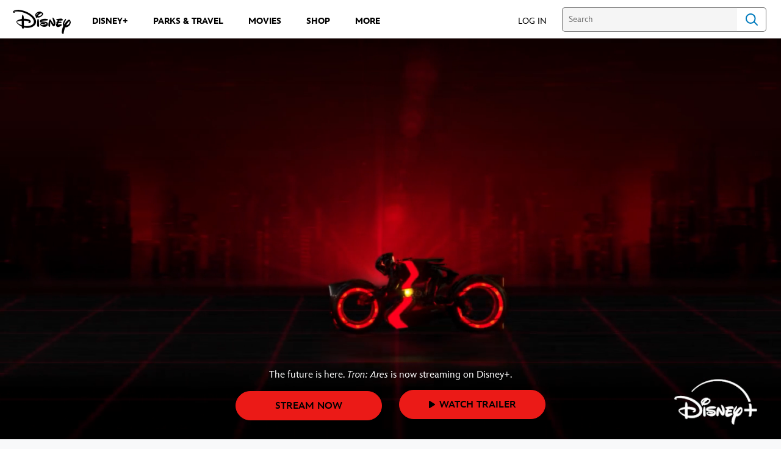

--- FILE ---
content_type: text/html;charset=utf-8
request_url: https://www.disney.com/
body_size: 70642
content:
<!DOCTYPE html>
<!--

    "We keep moving forward, opening up new doors and
      doing new things, because we're curious ...
        and curiosity keeps leading us down new paths."

                              Walt Disney

-->
<html class="no-js" version="HTML+RDFa 1.1" lang="en">
<head prefix="fb: http://ogp.me/ns/fb# og: http://ogp.me/ns#" dir="ltr">
  <meta name="viewport" content="width=device-width,initial-scale=1">
<link rel="shortcut icon" href="https://static-mh.content.disney.io/matterhorn/assets/favicon-94e3862e7fb9.ico">
<link rel="apple-touch-icon" href="https://static-mh.content.disney.io/matterhorn/assets/apple-touch-icon-2747f4e2a5dd.png">
<meta name="google-site-verification" content="UBpbV1CRRQnBOspYLHLgxtvUvEnDXxwqndKqem-J3qQ">
<meta name="msvalidate.01" content="8E102A636E3CD4571B8212130B2DE936">
<meta name="p:domain_verify" content="87ec23b52183609880e3cdcfef9f78f5">
<meta name="description" content="The official website for all things Disney: theme parks, resorts, movies, tv programs, characters, games, videos, music, shopping, and more!">
  <script type="text/javascript">document.cookie = 'country=us';</script>
  <script type="text/javascript">this.__dataLayer={"page":{"page_id":"4c752c74f2f5c5bd42bc220f","page_name":"us:dhome","page_title":"Disney.com | The official home for all things Disney","page_url":"www.disney.com/","platform":"web","slug":null,"story_id":"4c752c74f2f5c5bd42bc220f","vendorFlags":{}},"site":{"baseDomain":"disney.com","business_unit":"dcom","business_unit_code":"","cms_version":"MH","language":["en","en-US"],"portal":"matterhorn","property_code":"","region":"us","country":"us","site":"www.disney.com","cds":0,"otguid":"6862b530-120b-429b-9c75-ad85c7eeb248","nsl":"2"},"privacy":{"cds":0}};</script>
  <script src="https://dcf.espn.com/TWDC-DTCI/prod/Bootstrap.js" type="text/javascript"></script>
  <title>Disney.com | The official home for all things Disney</title>
  <script src="https://static-mh.content.disney.io/matterhorn/assets/jquery-dc8b911876ec.js" type="text/javascript"></script>
  <link rel="preconnect" href="//static-mh.content.disney.io">
<link rel="preconnect" href="//lumiere-a.akamaihd.net">
<link rel="preconnect" href="//kaltura.akamaized.net">
<link rel="preconnect" href="//cdnapisec.kaltura.com">
<link rel="preconnect" href="//a.dilcdn.com">
<link rel="preload" href="https://cdnvideo.dolimg.com/cdn_assets/ac86feea252765fe6ced8b712b4a013e584efb67.mp4" as="video" imagesizes="" imagesrcset="">
<link rel="preload" href="https://static-mh.content.disney.io/matterhorn/assets/matterhorn/sans/matterhorn-regular-eed88f0756d6.woff" as="font" type="font/woff" crossorigin="anonymous">
<link rel="preload" href="https://static-mh.content.disney.io/matterhorn/assets/application-50b5947c6f39.css" as="style" type="text/css" crossorigin="anonymous">
<link rel="stylesheet" href="https://static-mh.content.disney.io/matterhorn/assets/application-50b5947c6f39.css" type="text/css">
<link rel="stylesheet" href="https://static-mh.content.disney.io/matterhorn/assets/modules/background_styles-1903f7131478.css" type="text/css">
<link rel="stylesheet" href="https://static-mh.content.disney.io/matterhorn/assets/modules/property-164d32a58e85.css" type="text/css">
<link rel="stylesheet" href="https://static-mh.content.disney.io/matterhorn/assets/modules/rich_image-7ac318d6c07a.css" type="text/css">
<link rel="stylesheet" href="https://static-mh.content.disney.io/matterhorn/assets/modules/flex_content_hero-fcacbfa8b206.css" type="text/css">
<link rel="stylesheet" href="https://static-mh.content.disney.io/matterhorn/assets/modules/rich_text-aac3153a7742.css" type="text/css">
<link rel="stylesheet" href="https://static-mh.content.disney.io/matterhorn/assets/modules/flex_grid-ff2052497cbe.css" type="text/css">
<link rel="stylesheet" href="https://static-mh.content.disney.io/matterhorn/assets/themes/incredibles/modules/rich_image-2e839cec85d4.css" id="base-theme-styles" class="incredibles"><link rel="stylesheet" href="https://static-mh.content.disney.io/matterhorn/assets/themes/incredibles/modules/flex_content_hero-833d1ccc32c9.css" id="base-theme-styles" class="incredibles"><link rel="stylesheet" href="https://static-mh.content.disney.io/matterhorn/assets/themes/incredibles/modules/rich_text-532b5e51d17a.css" id="base-theme-styles" class="incredibles"><link rel="stylesheet" href="https://static-mh.content.disney.io/matterhorn/assets/themes/incredibles/modules/flex_grid-f17386088f20.css" id="base-theme-styles" class="incredibles"><link rel="stylesheet" href="https://static-mh.content.disney.io/matterhorn/assets/themes/incredibles/application-3403f7d29806.css" id="base-theme-styles" class="incredibles">

<link rel="stylesheet" type="text/css" href="https://static-mh.content.disney.io/matterhorn/assets/goc/disneyuschrome-a2b75e306208.css"><link rel="stylesheet" type="text/css" href="https://static-mh.content.disney.io/matterhorn/assets/goc/disneyuschrome-desktop-e34d2438f086.css" media="(min-width: 769px)"><link rel="stylesheet" type="text/css" href="https://static-mh.content.disney.io/matterhorn/assets/goc/disneyuschrome-mobile-39fc724540e9.css" media="(max-width: 768px)"><link rel="stylesheet" type="text/css" href="https://static-mh.content.disney.io/matterhorn/assets/goc/lib/incredibles_search-24807f0c54c2.css"><!--[if lt IE 9]><link rel="stylesheet" type="text/css" href="https://static-mh.content.disney.io/matterhorn/assets/goc/disneyuschrome-desktop-e34d2438f086.css"><![endif]--><style type="text/css">        .goc-icn-login, .goc-icn-login-bar{ background-image:url();  background-size: 32px }
        html.goc-no-data-uri .goc-icn-login, html.goc-no-data-uri .goc-icn-login-bar{ background-image:url() }
        @media (-webkit-min-device-pixel-ratio: 1.5), (min-resolution: 144dpi) {
          .goc-icn-login, .goc-icn-login-bar{ background-image:url(); }
        }
.goc-left-2 > a{  }

      .goc-bg-dark .goc-left-2 > a{  }

      .goc-bg-blue .goc-left-2 > a{  }

      .goc-left-2.goc-top-dropdown:hover .goc-dropdown-link{  }

      .goc-bg-blue .goc-left-2.goc-top-dropdown:hover .goc-dropdown-link{  }

      .goc-bg-dark .goc-left-2.goc-top-dropdown:hover .goc-dropdown-link{  }
.goc-left-4 > a{  }

      .goc-bg-dark .goc-left-4 > a{  }

      .goc-bg-blue .goc-left-4 > a{  }

      .goc-left-4.goc-top-dropdown:hover .goc-dropdown-link{  }

      .goc-bg-blue .goc-left-4.goc-top-dropdown:hover .goc-dropdown-link{  }

      .goc-bg-dark .goc-left-4.goc-top-dropdown:hover .goc-dropdown-link{  }

@media (-webkit-min-device-pixel-ratio: 1.5), (min-resolution: 144dpi) {
.goc-left-2 > a{  }

      .goc-bg-dark .goc-left-2 > a{  }

      .goc-bg-blue .goc-left-2 > a{  }

      .goc-left-2.goc-top-dropdown:hover .goc-dropdown-link{  }

      .goc-bg-blue .goc-left-2.goc-top-dropdown:hover .goc-dropdown-link{  }

      .goc-bg-dark .goc-left-2.goc-top-dropdown:hover .goc-dropdown-link{  }
.goc-left-4 > a{  }

      .goc-bg-dark .goc-left-4 > a{  }

      .goc-bg-blue .goc-left-4 > a{  }

      .goc-left-4.goc-top-dropdown:hover .goc-dropdown-link{  }

      .goc-bg-blue .goc-left-4.goc-top-dropdown:hover .goc-dropdown-link{  }

      .goc-bg-dark .goc-left-4.goc-top-dropdown:hover .goc-dropdown-link{  }
}
.bar-dropdown-content .goc-thumb-link{ height: 500px; }
#goc-desktop-global .goc-desktop:hover .bar-dropdown-content{max-height: 532px;}

@media (-webkit-min-device-pixel-ratio: 1.5), (min-resolution: 144dpi) {
}</style><script type="text/javascript">!function(e){"use strict";var t=e.GOC=e.GOC||{};t.queue=t.queue||[],t.opts=t.opts||{}}(this),GOC.load=function(e,t){"use strict";var n=document,o=n.getElementsByTagName("script")[0],s=n.createElement("script");s.type="text/javascript",s.async="async",s.onload=s.onreadystatechange=function(e,n){var o=this,s=o.readyState,r=o.parentNode;!r||!n&&s&&"complete"!==s&&"loaded"!==s||(r.removeChild(this),!n&&t&&t())},s.src=e,o.parentNode.insertBefore(s,o),s=n=o=null},function(e){"use strict";var t=e.encodeURIComponent;e.GOC.load("//a.dilcdn.com/g/domains/"+t(e.location.hostname)+".js")}(this),function(e){"use strict";var t=e.GOC,n=e.encodeURIComponent;t.defopts=function(e){0===Object.keys(t.opts).length&&(t.opts=e)},t.ao=function(e){var o=[],s=t.opts,r=s.footer;if(s.lang&&o.push("lang="+n(s.lang)),s.cds&&o.push("cds"),s.searchtype&&o.push("searchtype="+n(s.searchtype)),s.hide_desktop_menu&&o.push("hide_desktop_menu"),s.hide_search&&o.push("hide_search"),r)for(var a in r)if(r.hasOwnProperty(a))if("object"==typeof r[a])for(var i in r[a])r[a].hasOwnProperty(i)&&o.push("footer["+a+"]["+i+"]="+encodeURIComponent(r[a][i]));else o.push("footer["+encodeURIComponent(a)+"]="+encodeURIComponent(r[a]));return o.length&&(e+=(e.indexOf("?")<0?"?":"&")+o.join("&")),e}}(this),GOC.css=function(e){"use strict";var t=document,n=t.createElement("style"),o=t.getElementsByTagName("head")[0],s=(o||t).getElementsByTagName("script")[0];e&&(n.setAttribute("type","text/css"),s?s.parentNode.insertBefore(n,s):o.appendChild(n),n.styleSheet?n.styleSheet.cssText=e:n.appendChild(t.createTextNode(e)))},function(e,t){"use strict";var n=e.GOC,o=e.screen,s=e.document,r=s.documentElement,a=function(){var e,n,r,a,i,c=o&&o.fontSmoothingEnabled;if(c!==t)return c;try{for(e=s.createElement("canvas"),e.width=e.height=32,n=e.getContext("2d"),n.textBaseline="top",n.font="32px Arial",n.fillStyle=n.strokeStyle="black",n.fillText("O",0,0),r=0;r<32;r++)for(a=0;a<32;a++)if(255!==(i=n.getImageData(r,a,1,1).data[3])&&0!==i)return!0;return!1}catch(e){return t}},i=function(e){var t=s.createElement("div");t.innerHTML="M",t.style.fontFamily=e,r.insertBefore(t,r.firstChild),r.clientWidth,r.removeChild(t)};n.pf=function(e,t){!0===a()&&(n.css(e),i(t))}}(this),function(e){"use strict";e.GOC.noAnalyticsOnHover=!0}(this);GOC.pf("@font-face{font-family:'Matterhorn';src:url(\"https://static-mh.content.disney.io/matterhorn/assets/m4-7e766c2825c7.eot#\") format(\"eot\"),url(\"https://static-mh.content.disney.io/matterhorn/assets/m4-b366701d6945.woff\") format(\"woff\"),url(\"https://static-mh.content.disney.io/matterhorn/assets/m4-ac909dff444f.ttf\") format(\"truetype\"),url(\"https://static-mh.content.disney.io/matterhorn/assets/m4-3d636e3b4270.svg#Matterhorn\") format(\"svg\");font-weight:400;font-style:normal}\n","Matterhorn");GOC.opts.cds=false;GOC.opts.bg="light";GOC.opts.footer={"comscore":"","translations":{"find_us_on":"Find Us On","now_streaming":"Now Streaming","streaming":"Streaming","on_blu_ray_dvd_digital":"On Blu-ray, DVD \u0026 Digital","now_on_digital":"Now On Digital","available_to_pre_order":"Available to Pre-Order","in_theaters_now":"In Theaters Now","in_theaters":"In Theaters","coming_soon":"Coming Soon","on_digital":"On Digital","streaming_now":"Streaming Now"}};GOC.opts.hide_desktop_menu=true;GOC.opts.hide_search=false;GOC.opts.searchtype="is";GOC.load("https://static-mh.content.disney.io/matterhorn/assets/goc/disneyuschrome-0dfb00f3aea6.js");GOC.a="//a.dilcdn.com/g/us/home/sac/";GOC.cart="//a.dilcdn.com/g/us/cart/";GOC.is="//a.dilcdn.com/g/us/home/is/";</script>
<link rel="canonical" href="https://www.disney.com/">
<link rel="alternate" href="https://www.disney.es" hreflang="es-ES">
<link rel="alternate" href="https://www.disney.co.uk" hreflang="en-GB">
<link rel="alternate" href="https://www.disney.fr" hreflang="fr-FR">
<link rel="alternate" href="https://www.disney.de" hreflang="de-DE">
<link rel="alternate" href="https://www.disney.it" hreflang="it-IT">
<link rel="alternate" href="https://www.disney.se" hreflang="sv-SE">
<link rel="alternate" href="https://www.disney.pt" hreflang="pt-PT">
<link rel="alternate" href="https://www.disney.no" hreflang="no-NO">
<link rel="alternate" href="https://www.disney.no" hreflang="nb-NO">
<link rel="alternate" href="https://www.disney.fi" hreflang="fi-FI">
<link rel="alternate" href="https://www.disney.dk" hreflang="da-DK">
<link rel="alternate" href="https://nl.disney.be" hreflang="nl-BE">
<link rel="alternate" href="https://fr.disney.be" hreflang="fr-BE">
<link rel="alternate" href="https://www.disney.nl" hreflang="nl-NL">
<link rel="alternate" href="https://www.disney.com.tr" hreflang="tr-TR">
<link rel="alternate" href="https://www.disney.pl" hreflang="pl-PL">
<link rel="alternate" href="https://www.disney.cz" hreflang="cs-CZ">
<link rel="alternate" href="https://www.disney.hu" hreflang="hu-HU">
<link rel="alternate" href="https://www.disney.ro" hreflang="ro-RO">
<link rel="alternate" href="https://www.disney.bg" hreflang="bg-BG">
<link rel="alternate" href="https://www.disney.co.za" hreflang="en-ZA">
<link rel="alternate" href="https://www.disney.co.il" hreflang="he-IL">
<link rel="alternate" href="https://en.disneyme.com" hreflang="en-AE">
<link rel="alternate" href="https://en.disneyme.com" hreflang="en-SA">
<link rel="alternate" href="https://ar.disneyme.com" hreflang="ar-AE">
<link rel="alternate" href="https://ar.disneyme.com" hreflang="ar-KW">
<link rel="alternate" href="https://ar.disneyme.com" hreflang="ar-SA">
<link rel="alternate" href="https://www.disney.gr" hreflang="el-GR">
<link rel="alternate" href="https://www.disney.com" hreflang="x-default">
<link rel="alternate" href="https://www.disney.com" hreflang="en-US">
<link rel="alternate" href="https://www.disneylatino.com" hreflang="es-419">
<link rel="alternate" href="https://www.disney.com.br" hreflang="pt-BR">
<link rel="alternate" href="https://www.disney.com.br" hreflang="pt">
<meta property="fb:app_id" content="285688238199791">
<meta property="og:title" content="Disney.com | The official home for all things Disney">
<meta property="og:description" content="The official website for all things Disney: theme parks, resorts, movies, tv programs, characters, games, videos, music, shopping, and more!">
<meta property="og:type" content="website">
<meta property="og:site_name" content="Disney Home">
<meta property="og:url" content="https://www.disney.com/">
<meta property="og:image" content="https://lumiere-a.akamaihd.net/v1/images/og_disney_4a3148aa.jpeg?region=0%2C0%2C1200%2C630">
<script type="text/javascript">this.Disney={"portal":"www.disney.com","profileBase":"/creations","locales":["en","en-US"],"didOptions":{"responderPage":"https://www.disney.com/_did/","enableTop":true,"langPref":"en-US","clientId":"DTCI-MATTERHORN.DCOM.WEB","cssOverride":"","language":"en-US","environment":"prod","redirectUri":"https://www.disney.com/auth/callback"},"cto":{"country":"","contentDescription":"","contentType":"","property":"","propertyId":"","buId":"","buCode":"","region":"us","intBreadcrumbs":"","categoryCode":"dcom","account":"disneyhomepage","brandSegment":"home","cmsId":"MH","program":"","sponsor":"","siteCode":"dhome","comscorekw":"disneycomhomepage","pageName":"homepage","breadcrumbs":"homepage"},"market_code":"us","browser_warning_versions":[],"dossierBase":null,"rtl":false,"env":"production","config_bundle_schema_data":{"age_gate_minimum_age":13,"oneid_version":"v4","video_player_version":"5.5.21","style_configuration":[{"type":"style_configuration","id":"66e23e7f58f0300001a16379","title":"xx.disney.com Styles","created_at":"2024-09-11T18:06:08-07:00","updated_at":"2025-08-27T15:35:40-07:00","brand":"disney","icon":{"_1x1":"https://lumiere-a.akamaihd.net/v1/images/favicon-94e3862e7fb9_2bdfd7d9_1_c28c194a.png?region=0%2C0%2C160%2C160","_1x1_https":"https://lumiere-a.akamaihd.net/v1/images/favicon-94e3862e7fb9_2bdfd7d9_1_c28c194a.png?region=0%2C0%2C160%2C160"},"typography":{"DINNext":{"regular":"https://lumiere-a.akamaihd.net/v1/files/975d48b0-21d3-11ee-b951-62cc60373c43/din_next_w01_medium.woff"},"ProximaNova":{"regular":"https://lumiere-a.akamaihd.net/v1/files/b00eb816-2b16-11ee-b648-5605f7e3bcb7/proximanova-regular.woff","semi_bold":"https://lumiere-a.akamaihd.net/v1/files/b00eb816-2b16-11ee-b648-5605f7e3bcb7/proximanova-semibold.woff","bold":"https://lumiere-a.akamaihd.net/v1/files/b00eb816-2b16-11ee-b648-5605f7e3bcb7/proximanova-bold.woff"},"InspireTWDC":{"regular":"https://lumiere-a.akamaihd.net/v1/files/0fa423a8-2a9c-11ef-810a-3a81dd7b7675/InspireTWDC-Roman.ttf","medium":{"path":"https://lumiere-a.akamaihd.net/v1/files/f36c9532-2cc9-11ef-9e8c-a6cb2f54a6a0/InspireTWDC-Medium.otf","weight":"500"},"heavy":{"path":"https://lumiere-a.akamaihd.net/v1/files/f36c9532-2cc9-11ef-9e8c-a6cb2f54a6a0/InspireTWDC-Heavy.otf","weight":"700"},"black":{"path":"https://lumiere-a.akamaihd.net/v1/files/a8b1b2de-836c-11f0-b09c-5678e8946022/InspireTWDC-Black.otf","weight":"800"}},"CorporativeSansRdAlt":{"bold":"https://lumiere-a.akamaihd.net/v1/files/44b1e0a2-2b16-11ee-bc0c-561462e72f66/CorporativeSansRdAlt-Bold.woff","regular":"https://lumiere-a.akamaihd.net/v1/files/44b1e0a2-2b16-11ee-bc0c-561462e72f66/CorporativeSansRdAlt-Bold.woff"},"Poppins":{"regular":"https://lumiere-a.akamaihd.net/v1/files/44b1e0a2-2b16-11ee-bc0c-561462e72f66/Poppins-Regular.woff"},"TTFors":{"regular":"https://lumiere-a.akamaihd.net/v1/files/2f22df9e-20f7-11ee-a5e2-2e93fab4488c/El%20Cap%20TT%20Fors/TT_Fors_Regular.ttf","medium":{"path":"https://lumiere-a.akamaihd.net/v1/files/2f22df9e-20f7-11ee-a5e2-2e93fab4488c/El%20Cap%20TT%20Fors/TT_Fors_Medium.ttf","weight":"500"},"demibold":{"path":"https://lumiere-a.akamaihd.net/v1/files/2f22df9e-20f7-11ee-a5e2-2e93fab4488c/El%20Cap%20TT%20Fors/TT_Fors_DemiBold.ttf","weight":"600"}},"heading":"InspireTWDC","body":"InspireTWDC","button":"InspireTWDC"},"module_margin":{"map":{"large":{"lg":"108px","sm":"108px","default":"108px"},"medium":{"lg":"80px","sm":"80px","default":"56px"},"small":{"lg":"40px","sm":"40px","default":"32px"}}},"component_padding":{"map":{"top_small":{"lg":"20px","sm":"12px","default":"8px"},"top_medium":{"lg":"80px","sm":"80px","default":"56px"},"top_large":{"lg":"60px","sm":"36px","default":"24px"},"right_small":{"lg":"18px","sm":"18px","default":"18px"},"right_medium":{"lg":"96px","sm":"48px","default":"22px"},"right_large":{"lg":"56px","sm":"56px","default":"56px"},"bottom_small":{"lg":"20px","sm":"12px","default":"8px"},"bottom_medium":{"lg":"0","sm":"0","default":"0"},"bottom_large":{"lg":"60px","sm":"36px","default":"24px"},"left_small":{"lg":"18px","sm":"18px","default":"18px"},"left_medium":{"lg":"96px","sm":"48px","default":"22px"},"left_large":{"lg":"56px","sm":"56px","default":"56px"},"bottom_none":{"lg":"0","sm":"0","default":"0"},"top_none":{"lg":"0","sm":"0","default":"0"},"left_none":{"lg":"0","sm":"0","default":"0"},"right_none":{"lg":"0","sm":"0","default":"0"}}},"module_padding":{"map":{"top_small":{"lg":"20px","sm":"12px","default":"8px"},"top_medium":{"lg":"40px","sm":"24px","default":"16px"},"top_large":{"lg":"60px","sm":"36px","default":"24px"},"right_small":{"lg":"18px","sm":"18px","default":"18px"},"right_medium":{"lg":"48px","sm":"48px","default":"48px"},"right_large":{"lg":"56px","sm":"56px","default":"56px"},"bottom_small":{"lg":"20px","sm":"12px","default":"8px"},"bottom_medium":{"lg":"40px","sm":"24px","default":"16px"},"bottom_large":{"lg":"60px","sm":"36px","default":"24px"},"left_small":{"lg":"18px","sm":"18px","default":"18px"},"left_medium":{"lg":"48px","sm":"48px","default":"48px"},"left_large":{"lg":"56px","sm":"56px","default":"56px"},"bottom_none":{"lg":"0","sm":"0","default":"0"},"top_none":{"lg":"0","sm":"0","default":"0"},"left_none":{"lg":"0","sm":"0","default":"0"},"right_none":{"lg":"0","sm":"0","default":"0"}}},"button":{"primary":{"color":"#fff","background_color":"#0077DA"}},"page_background_image":{"background_position_horizontal":"center","background_position_vertical":"top","background_repeat":"repeat","position":"fixed","background_size":"null"},"icon_library":[{"label":"Search","image":{"base":"https://lumiere-a.akamaihd.net/v1/images/search_1_8fd6e096.svg?region=0%2C0%2C24%2C24","base_https":"https://lumiere-a.akamaihd.net/v1/images/search_1_8fd6e096.svg?region=0%2C0%2C24%2C24"}},{"label":"Clear","image":{"base":"https://lumiere-a.akamaihd.net/v1/images/close_f4492867.svg?height=160\u0026mode=crop\u0026width=160","base_https":"https://lumiere-a.akamaihd.net/v1/images/close_f4492867.svg?height=160\u0026mode=crop\u0026width=160"}},{"label":"PlayLight","image":{"base":"https://lumiere-a.akamaihd.net/v1/images/playlight_e95bc20b.svg?region=0%2C0%2C24%2C24","base_https":"https://lumiere-a.akamaihd.net/v1/images/playlight_e95bc20b.svg?region=0%2C0%2C24%2C24"}},{"label":"CarouselPlay","image":{"base":"https://lumiere-a.akamaihd.net/v1/images/play_524fb5f0.svg?region=0%2C0%2C32%2C32","base_https":"https://lumiere-a.akamaihd.net/v1/images/play_524fb5f0.svg?region=0%2C0%2C32%2C32"},"image_alt_text":"play"},{"label":"CarouselPause","image":{"base":"https://lumiere-a.akamaihd.net/v1/images/pause_bbd4f0c6.svg?region=0%2C0%2C32%2C32","base_https":"https://lumiere-a.akamaihd.net/v1/images/pause_bbd4f0c6.svg?region=0%2C0%2C32%2C32"},"image_alt_text":"pause"},{"label":"CarouselNext","image":{"base":"https://lumiere-a.akamaihd.net/v1/images/rightchevron_11019f22.svg?region=0%2C0%2C15%2C14","base_https":"https://lumiere-a.akamaihd.net/v1/images/rightchevron_11019f22.svg?region=0%2C0%2C15%2C14"},"image_alt_text":"next"},{"label":"CarouselPrev","image":{"base":"https://lumiere-a.akamaihd.net/v1/images/leftchevron_24196e9d.svg?region=0%2C0%2C15%2C14","base_https":"https://lumiere-a.akamaihd.net/v1/images/leftchevron_24196e9d.svg?region=0%2C0%2C15%2C14"},"image_alt_text":"prev"}],"arrows":{"down":{"base":"https://lumiere-a.akamaihd.net/v1/images/chevron_97985628.svg?region=0%2C0%2C24%2C24","base_https":"https://lumiere-a.akamaihd.net/v1/images/chevron_97985628.svg?region=0%2C0%2C24%2C24","hover":"https://lumiere-a.akamaihd.net/v1/images/chevron_97985628.svg?region=0%2C0%2C24%2C24","hover_https":"https://lumiere-a.akamaihd.net/v1/images/chevron_97985628.svg?region=0%2C0%2C24%2C24"},"up":{"base":"https://lumiere-a.akamaihd.net/v1/images/chevron_1_685ce3ce.svg?region=0%2C0%2C24%2C24","base_https":"https://lumiere-a.akamaihd.net/v1/images/chevron_1_685ce3ce.svg?region=0%2C0%2C24%2C24","hover":"https://lumiere-a.akamaihd.net/v1/images/chevron_1_685ce3ce.svg?region=0%2C0%2C24%2C24","hover_https":"https://lumiere-a.akamaihd.net/v1/images/chevron_1_685ce3ce.svg?region=0%2C0%2C24%2C24"}},"schema_heading2":"--------------------------------------------------------------------------------","header":{"types":["standard_header"]},"schema_heading1":"--------------------------------------------------------------------------------","navigation":{"background_color":"#fff","text_color":"#48494A","text_color_hover":"#000","link_hover_text_decoration":"null","layout":"left","types":["standard_navigation"]},"footer":{"alignment":"center","types":["standard_footer"]},"banner":{"meta":{"position":"end","desktop":{"vertical_position":"end"},"tablet":{"vertical_position":"end"},"mobile":{"vertical_position":"end"}},"types":["standard_banner"]},"card_grid":{"types":["standard_card_grid"]},"card_list":{"types":["standard_card_list"]},"carousel":{"types":["standard_gallery"]},"catalog":{"types":["standard_catalog"]},"standard_gallery":{"types":["standard_gallery"]},"nav_pipe":{"types":["standard_nav_pipe"]},"rich_content":{"types":["standard_rich_content"]},"preload_images":{"grid_preload":{"desktop":"https://lumiere-a.akamaihd.net/v1/images/grid_preload_mobileresults_f6e6ca5b.svg?region=0%2C0%2C331%2C550","desktop_https":"https://lumiere-a.akamaihd.net/v1/images/grid_preload_mobileresults_f6e6ca5b.svg?region=0%2C0%2C331%2C550","mobile":"https://lumiere-a.akamaihd.net/v1/images/grid_preload_mobileresults_f6e6ca5b.svg?region=0%2C0%2C331%2C550","mobile_https":"https://lumiere-a.akamaihd.net/v1/images/grid_preload_mobileresults_f6e6ca5b.svg?region=0%2C0%2C331%2C550"}},"fallback_images":{"_16x9":"https://lumiere-a.akamaihd.net/v1/images/media_and_badges_6817fc2a.svg?region=0%2C73%2C188%2C105","_16x9_https":"https://lumiere-a.akamaihd.net/v1/images/media_and_badges_6817fc2a.svg?region=0%2C73%2C188%2C105","_4x3":"https://lumiere-a.akamaihd.net/v1/images/media_and_badges_6817fc2a.svg?region=0%2C55%2C188%2C141","_4x3_https":"https://lumiere-a.akamaihd.net/v1/images/media_and_badges_6817fc2a.svg?region=0%2C55%2C188%2C141","_1x1":"https://lumiere-a.akamaihd.net/v1/images/media_and_badges_6817fc2a.svg?region=0%2C32%2C188%2C188","_1x1_https":"https://lumiere-a.akamaihd.net/v1/images/media_and_badges_6817fc2a.svg?region=0%2C32%2C188%2C188","_2x3":"https://lumiere-a.akamaihd.net/v1/images/media_and_badges_6817fc2a.svg?region=10%2C0%2C168%2C251","_2x3_https":"https://lumiere-a.akamaihd.net/v1/images/media_and_badges_6817fc2a.svg?region=10%2C0%2C168%2C251","_2x1":"https://lumiere-a.akamaihd.net/v1/images/media_and_badges_6817fc2a.svg?region=0%2C79%2C188%2C94","_2x1_https":"https://lumiere-a.akamaihd.net/v1/images/media_and_badges_6817fc2a.svg?region=0%2C79%2C188%2C94","_3x2":"https://lumiere-a.akamaihd.net/v1/images/media_and_badges_6817fc2a.svg?region=0%2C63%2C188%2C125","_3x2_https":"https://lumiere-a.akamaihd.net/v1/images/media_and_badges_6817fc2a.svg?region=0%2C63%2C188%2C125","_3x4":"https://lumiere-a.akamaihd.net/v1/images/media_and_badges_6817fc2a.svg?region=0%2C0%2C188%2C251","_3x4_https":"https://lumiere-a.akamaihd.net/v1/images/media_and_badges_6817fc2a.svg?region=0%2C0%2C188%2C251","_4x5":"https://lumiere-a.akamaihd.net/v1/images/media_and_badges_6817fc2a.svg?region=0%2C8%2C188%2C235","_4x5_https":"https://lumiere-a.akamaihd.net/v1/images/media_and_badges_6817fc2a.svg?region=0%2C8%2C188%2C235","_5x2":"https://lumiere-a.akamaihd.net/v1/images/media_and_badges_6817fc2a.svg?region=0%2C88%2C188%2C75","_5x2_https":"https://lumiere-a.akamaihd.net/v1/images/media_and_badges_6817fc2a.svg?region=0%2C88%2C188%2C75","_5x4":"https://lumiere-a.akamaihd.net/v1/images/media_and_badges_6817fc2a.svg?region=0%2C50%2C188%2C151","_5x4_https":"https://lumiere-a.akamaihd.net/v1/images/media_and_badges_6817fc2a.svg?region=0%2C50%2C188%2C151","_9x16":"https://lumiere-a.akamaihd.net/v1/images/media_and_badges_6817fc2a.svg?region=23%2C0%2C142%2C251","_9x16_https":"https://lumiere-a.akamaihd.net/v1/images/media_and_badges_6817fc2a.svg?region=23%2C0%2C142%2C251"},"primary_image_url":"https://lumiere-a.akamaihd.net/v1/images/favicon-94e3862e7fb9_2bdfd7d9_1_c28c194a.png?region=0%2C0%2C160%2C160"}],"style_theme":"light","classification":{"audience":"general","privacy_law":"ccpa","publisher_v_advertiser":"publisher","ot_guid":"6862b530-120b-429b-9c75-ad85c7eeb248","gpc":"2"},"global_site_messaging":{"close_button_display":"button"},"global_no_referrer_exceptions":["disneyplus.com","disney.com","disneyplus.com"],"local_no_referrer_exceptions":["disney.com","disneyplus.com"]},"ctoOptions":null};</script>
<script src="https://static-mh.content.disney.io/matterhorn/assets/head-317bbeaeef25.js" type="text/javascript"></script>
<script type="text/javascript">Disney.redirect=new Disney.Rdr({"can:qc":"http://www.disney.ca/","usa,gum,pri,asm,vir,mnp,can,hkg,rus":true,"bel":"http://www.disney.be/","bra":"http://www.disney.com.br/","bgr":"http://www.disney.bg/","chn":"http://www.disney.cn/","cze":"http://www.disney.cz/","dnk":"http://www.disney.dk/","fin":"http://www.disney.fi/","grc":"http://www.disney.gr/","hun":"http://www.disney.hu/","ind":"http://www.disney.in/","isr":"http://www.disney.co.il/","jpn":"http://www.disney.co.jp/","kor":"http://www.disney.co.kr/","mys":"http://www.disney.com.my/","nld":"http://www.disney.nl/","nor":"http://www.disney.no/","pol":"http://www.disney.pl/","prt":"http://www.disney.pt/","phl":"http://www.disney.ph/","rou":"http://www.disney.ro/","sgp":"http://www.disney.sg/","zaf":"http://www.disney.co.za/","esp":"http://www.disney.es/","swe":"http://www.disney.se/","che":"http://www.disney.ch/","twn":"http://www.disney.com.tw/","tur":"http://www.disneyturkiye.com.tr/","dza,bhr,egy,irn,irq,jor,kwt,lbn,lby,mar,omn,pse,qat,sau,som,tun,are,yem,syr":"http://www.disneyme.com/","arg,blz,bol,chl,col,cri,dom,ecu,slv,gtm,hnd,mex,nic,pan,pry,per,ury,ven":"http://www.disneylatino.com/","fra,ncl,guf,glp,mtq,reu,myt":"http://www.disney.fr/","ita,vat,smr":"http://www.disney.it/","aus,nzl":"http://www.disney.com.au/","gbr,irl":"http://www.disney.co.uk/","deu,aut":"http://www.disney.de/","srb,scg":"http://www.disney.rs/","idn":"http://www.disney.id/","tha":"http://www.disney.co.th/","vnm":"http://www.disney.vn/","other":"http://www.disneyinternational.com/"}).run()</script>
<script type="text/javascript">if (Disney && Disney.Sample(2)){
          
window.NREUM||(NREUM={});NREUM.info={"beacon":"bam.nr-data.net","errorBeacon":"bam.nr-data.net","licenseKey":"4934c5fb20","applicationID":"6683540","transactionName":"Jl9ZQRYNCQkDQkpmXgtRQ0cFTSgEEkQAR18KQlkPXjEAFxBVFxpwIGQXHw==","queueTime":0,"applicationTime":279,"agent":""};

(window.NREUM||(NREUM={})).init={ajax:{deny_list:["bam.nr-data.net"]},feature_flags:["soft_nav"]};(window.NREUM||(NREUM={})).loader_config={xpid:"Ug8BVFZTGwUGXFJXAwE=",licenseKey:"4934c5fb20",applicationID:"6683540",browserID:"6683586"};;/*! For license information please see nr-loader-full-1.308.0.min.js.LICENSE.txt */
(()=>{var e,t,r={384:(e,t,r)=>{"use strict";r.d(t,{NT:()=>a,US:()=>u,Zm:()=>o,bQ:()=>d,dV:()=>c,pV:()=>l});var n=r(6154),i=r(1863),s=r(1910);const a={beacon:"bam.nr-data.net",errorBeacon:"bam.nr-data.net"};function o(){return n.gm.NREUM||(n.gm.NREUM={}),void 0===n.gm.newrelic&&(n.gm.newrelic=n.gm.NREUM),n.gm.NREUM}function c(){let e=o();return e.o||(e.o={ST:n.gm.setTimeout,SI:n.gm.setImmediate||n.gm.setInterval,CT:n.gm.clearTimeout,XHR:n.gm.XMLHttpRequest,REQ:n.gm.Request,EV:n.gm.Event,PR:n.gm.Promise,MO:n.gm.MutationObserver,FETCH:n.gm.fetch,WS:n.gm.WebSocket},(0,s.i)(...Object.values(e.o))),e}function d(e,t){let r=o();r.initializedAgents??={},t.initializedAt={ms:(0,i.t)(),date:new Date},r.initializedAgents[e]=t}function u(e,t){o()[e]=t}function l(){return function(){let e=o();const t=e.info||{};e.info={beacon:a.beacon,errorBeacon:a.errorBeacon,...t}}(),function(){let e=o();const t=e.init||{};e.init={...t}}(),c(),function(){let e=o();const t=e.loader_config||{};e.loader_config={...t}}(),o()}},782:(e,t,r)=>{"use strict";r.d(t,{T:()=>n});const n=r(860).K7.pageViewTiming},860:(e,t,r)=>{"use strict";r.d(t,{$J:()=>u,K7:()=>c,P3:()=>d,XX:()=>i,Yy:()=>o,df:()=>s,qY:()=>n,v4:()=>a});const n="events",i="jserrors",s="browser/blobs",a="rum",o="browser/logs",c={ajax:"ajax",genericEvents:"generic_events",jserrors:i,logging:"logging",metrics:"metrics",pageAction:"page_action",pageViewEvent:"page_view_event",pageViewTiming:"page_view_timing",sessionReplay:"session_replay",sessionTrace:"session_trace",softNav:"soft_navigations",spa:"spa"},d={[c.pageViewEvent]:1,[c.pageViewTiming]:2,[c.metrics]:3,[c.jserrors]:4,[c.spa]:5,[c.ajax]:6,[c.sessionTrace]:7,[c.softNav]:8,[c.sessionReplay]:9,[c.logging]:10,[c.genericEvents]:11},u={[c.pageViewEvent]:a,[c.pageViewTiming]:n,[c.ajax]:n,[c.spa]:n,[c.softNav]:n,[c.metrics]:i,[c.jserrors]:i,[c.sessionTrace]:s,[c.sessionReplay]:s,[c.logging]:o,[c.genericEvents]:"ins"}},944:(e,t,r)=>{"use strict";r.d(t,{R:()=>i});var n=r(3241);function i(e,t){"function"==typeof console.debug&&(console.debug("New Relic Warning: https://github.com/newrelic/newrelic-browser-agent/blob/main/docs/warning-codes.md#".concat(e),t),(0,n.W)({agentIdentifier:null,drained:null,type:"data",name:"warn",feature:"warn",data:{code:e,secondary:t}}))}},993:(e,t,r)=>{"use strict";r.d(t,{A$:()=>s,ET:()=>a,TZ:()=>o,p_:()=>i});var n=r(860);const i={ERROR:"ERROR",WARN:"WARN",INFO:"INFO",DEBUG:"DEBUG",TRACE:"TRACE"},s={OFF:0,ERROR:1,WARN:2,INFO:3,DEBUG:4,TRACE:5},a="log",o=n.K7.logging},1541:(e,t,r)=>{"use strict";r.d(t,{U:()=>i,f:()=>n});const n={MFE:"MFE",BA:"BA"};function i(e,t){if(2!==t?.harvestEndpointVersion)return{};const r=t.agentRef.runtime.appMetadata.agents[0].entityGuid;return e?{"source.id":e.id,"source.name":e.name,"source.type":e.type,"parent.id":e.parent?.id||r,"parent.type":e.parent?.type||n.BA}:{"entity.guid":r,appId:t.agentRef.info.applicationID}}},1687:(e,t,r)=>{"use strict";r.d(t,{Ak:()=>d,Ze:()=>h,x3:()=>u});var n=r(3241),i=r(7836),s=r(3606),a=r(860),o=r(2646);const c={};function d(e,t){const r={staged:!1,priority:a.P3[t]||0};l(e),c[e].get(t)||c[e].set(t,r)}function u(e,t){e&&c[e]&&(c[e].get(t)&&c[e].delete(t),p(e,t,!1),c[e].size&&f(e))}function l(e){if(!e)throw new Error("agentIdentifier required");c[e]||(c[e]=new Map)}function h(e="",t="feature",r=!1){if(l(e),!e||!c[e].get(t)||r)return p(e,t);c[e].get(t).staged=!0,f(e)}function f(e){const t=Array.from(c[e]);t.every(([e,t])=>t.staged)&&(t.sort((e,t)=>e[1].priority-t[1].priority),t.forEach(([t])=>{c[e].delete(t),p(e,t)}))}function p(e,t,r=!0){const a=e?i.ee.get(e):i.ee,c=s.i.handlers;if(!a.aborted&&a.backlog&&c){if((0,n.W)({agentIdentifier:e,type:"lifecycle",name:"drain",feature:t}),r){const e=a.backlog[t],r=c[t];if(r){for(let t=0;e&&t<e.length;++t)g(e[t],r);Object.entries(r).forEach(([e,t])=>{Object.values(t||{}).forEach(t=>{t[0]?.on&&t[0]?.context()instanceof o.y&&t[0].on(e,t[1])})})}}a.isolatedBacklog||delete c[t],a.backlog[t]=null,a.emit("drain-"+t,[])}}function g(e,t){var r=e[1];Object.values(t[r]||{}).forEach(t=>{var r=e[0];if(t[0]===r){var n=t[1],i=e[3],s=e[2];n.apply(i,s)}})}},1738:(e,t,r)=>{"use strict";r.d(t,{U:()=>f,Y:()=>h});var n=r(3241),i=r(9908),s=r(1863),a=r(944),o=r(5701),c=r(3969),d=r(8362),u=r(860),l=r(4261);function h(e,t,r,s){const h=s||r;!h||h[e]&&h[e]!==d.d.prototype[e]||(h[e]=function(){(0,i.p)(c.xV,["API/"+e+"/called"],void 0,u.K7.metrics,r.ee),(0,n.W)({agentIdentifier:r.agentIdentifier,drained:!!o.B?.[r.agentIdentifier],type:"data",name:"api",feature:l.Pl+e,data:{}});try{return t.apply(this,arguments)}catch(e){(0,a.R)(23,e)}})}function f(e,t,r,n,a){const o=e.info;null===r?delete o.jsAttributes[t]:o.jsAttributes[t]=r,(a||null===r)&&(0,i.p)(l.Pl+n,[(0,s.t)(),t,r],void 0,"session",e.ee)}},1741:(e,t,r)=>{"use strict";r.d(t,{W:()=>s});var n=r(944),i=r(4261);class s{#e(e,...t){if(this[e]!==s.prototype[e])return this[e](...t);(0,n.R)(35,e)}addPageAction(e,t){return this.#e(i.hG,e,t)}register(e){return this.#e(i.eY,e)}recordCustomEvent(e,t){return this.#e(i.fF,e,t)}setPageViewName(e,t){return this.#e(i.Fw,e,t)}setCustomAttribute(e,t,r){return this.#e(i.cD,e,t,r)}noticeError(e,t){return this.#e(i.o5,e,t)}setUserId(e,t=!1){return this.#e(i.Dl,e,t)}setApplicationVersion(e){return this.#e(i.nb,e)}setErrorHandler(e){return this.#e(i.bt,e)}addRelease(e,t){return this.#e(i.k6,e,t)}log(e,t){return this.#e(i.$9,e,t)}start(){return this.#e(i.d3)}finished(e){return this.#e(i.BL,e)}recordReplay(){return this.#e(i.CH)}pauseReplay(){return this.#e(i.Tb)}addToTrace(e){return this.#e(i.U2,e)}setCurrentRouteName(e){return this.#e(i.PA,e)}interaction(e){return this.#e(i.dT,e)}wrapLogger(e,t,r){return this.#e(i.Wb,e,t,r)}measure(e,t){return this.#e(i.V1,e,t)}consent(e){return this.#e(i.Pv,e)}}},1863:(e,t,r)=>{"use strict";function n(){return Math.floor(performance.now())}r.d(t,{t:()=>n})},1910:(e,t,r)=>{"use strict";r.d(t,{i:()=>s});var n=r(944);const i=new Map;function s(...e){return e.every(e=>{if(i.has(e))return i.get(e);const t="function"==typeof e?e.toString():"",r=t.includes("[native code]"),s=t.includes("nrWrapper");return r||s||(0,n.R)(64,e?.name||t),i.set(e,r),r})}},2555:(e,t,r)=>{"use strict";r.d(t,{D:()=>o,f:()=>a});var n=r(384),i=r(8122);const s={beacon:n.NT.beacon,errorBeacon:n.NT.errorBeacon,licenseKey:void 0,applicationID:void 0,sa:void 0,queueTime:void 0,applicationTime:void 0,ttGuid:void 0,user:void 0,account:void 0,product:void 0,extra:void 0,jsAttributes:{},userAttributes:void 0,atts:void 0,transactionName:void 0,tNamePlain:void 0};function a(e){try{return!!e.licenseKey&&!!e.errorBeacon&&!!e.applicationID}catch(e){return!1}}const o=e=>(0,i.a)(e,s)},2614:(e,t,r)=>{"use strict";r.d(t,{BB:()=>a,H3:()=>n,g:()=>d,iL:()=>c,tS:()=>o,uh:()=>i,wk:()=>s});const n="NRBA",i="SESSION",s=144e5,a=18e5,o={STARTED:"session-started",PAUSE:"session-pause",RESET:"session-reset",RESUME:"session-resume",UPDATE:"session-update"},c={SAME_TAB:"same-tab",CROSS_TAB:"cross-tab"},d={OFF:0,FULL:1,ERROR:2}},2646:(e,t,r)=>{"use strict";r.d(t,{y:()=>n});class n{constructor(e){this.contextId=e}}},2843:(e,t,r)=>{"use strict";r.d(t,{G:()=>s,u:()=>i});var n=r(3878);function i(e,t=!1,r,i){(0,n.DD)("visibilitychange",function(){if(t)return void("hidden"===document.visibilityState&&e());e(document.visibilityState)},r,i)}function s(e,t,r){(0,n.sp)("pagehide",e,t,r)}},3241:(e,t,r)=>{"use strict";r.d(t,{W:()=>s});var n=r(6154);const i="newrelic";function s(e={}){try{n.gm.dispatchEvent(new CustomEvent(i,{detail:e}))}catch(e){}}},3304:(e,t,r)=>{"use strict";r.d(t,{A:()=>s});var n=r(7836);const i=()=>{const e=new WeakSet;return(t,r)=>{if("object"==typeof r&&null!==r){if(e.has(r))return;e.add(r)}return r}};function s(e){try{return JSON.stringify(e,i())??""}catch(e){try{n.ee.emit("internal-error",[e])}catch(e){}return""}}},3333:(e,t,r)=>{"use strict";r.d(t,{$v:()=>u,TZ:()=>n,Xh:()=>c,Zp:()=>i,kd:()=>d,mq:()=>o,nf:()=>a,qN:()=>s});const n=r(860).K7.genericEvents,i=["auxclick","click","copy","keydown","paste","scrollend"],s=["focus","blur"],a=4,o=1e3,c=2e3,d=["PageAction","UserAction","BrowserPerformance"],u={RESOURCES:"experimental.resources",REGISTER:"register"}},3434:(e,t,r)=>{"use strict";r.d(t,{Jt:()=>s,YM:()=>d});var n=r(7836),i=r(5607);const s="nr@original:".concat(i.W),a=50;var o=Object.prototype.hasOwnProperty,c=!1;function d(e,t){return e||(e=n.ee),r.inPlace=function(e,t,n,i,s){n||(n="");const a="-"===n.charAt(0);for(let o=0;o<t.length;o++){const c=t[o],d=e[c];l(d)||(e[c]=r(d,a?c+n:n,i,c,s))}},r.flag=s,r;function r(t,r,n,c,d){return l(t)?t:(r||(r=""),nrWrapper[s]=t,function(e,t,r){if(Object.defineProperty&&Object.keys)try{return Object.keys(e).forEach(function(r){Object.defineProperty(t,r,{get:function(){return e[r]},set:function(t){return e[r]=t,t}})}),t}catch(e){u([e],r)}for(var n in e)o.call(e,n)&&(t[n]=e[n])}(t,nrWrapper,e),nrWrapper);function nrWrapper(){var s,o,l,h;let f;try{o=this,s=[...arguments],l="function"==typeof n?n(s,o):n||{}}catch(t){u([t,"",[s,o,c],l],e)}i(r+"start",[s,o,c],l,d);const p=performance.now();let g;try{return h=t.apply(o,s),g=performance.now(),h}catch(e){throw g=performance.now(),i(r+"err",[s,o,e],l,d),f=e,f}finally{const e=g-p,t={start:p,end:g,duration:e,isLongTask:e>=a,methodName:c,thrownError:f};t.isLongTask&&i("long-task",[t,o],l,d),i(r+"end",[s,o,h],l,d)}}}function i(r,n,i,s){if(!c||t){var a=c;c=!0;try{e.emit(r,n,i,t,s)}catch(t){u([t,r,n,i],e)}c=a}}}function u(e,t){t||(t=n.ee);try{t.emit("internal-error",e)}catch(e){}}function l(e){return!(e&&"function"==typeof e&&e.apply&&!e[s])}},3606:(e,t,r)=>{"use strict";r.d(t,{i:()=>s});var n=r(9908);s.on=a;var i=s.handlers={};function s(e,t,r,s){a(s||n.d,i,e,t,r)}function a(e,t,r,i,s){s||(s="feature"),e||(e=n.d);var a=t[s]=t[s]||{};(a[r]=a[r]||[]).push([e,i])}},3738:(e,t,r)=>{"use strict";r.d(t,{He:()=>i,Kp:()=>o,Lc:()=>d,Rz:()=>u,TZ:()=>n,bD:()=>s,d3:()=>a,jx:()=>l,sl:()=>h,uP:()=>c});const n=r(860).K7.sessionTrace,i="bstResource",s="resource",a="-start",o="-end",c="fn"+a,d="fn"+o,u="pushState",l=1e3,h=3e4},3785:(e,t,r)=>{"use strict";r.d(t,{R:()=>c,b:()=>d});var n=r(9908),i=r(1863),s=r(860),a=r(3969),o=r(993);function c(e,t,r={},c=o.p_.INFO,d=!0,u,l=(0,i.t)()){(0,n.p)(a.xV,["API/logging/".concat(c.toLowerCase(),"/called")],void 0,s.K7.metrics,e),(0,n.p)(o.ET,[l,t,r,c,d,u],void 0,s.K7.logging,e)}function d(e){return"string"==typeof e&&Object.values(o.p_).some(t=>t===e.toUpperCase().trim())}},3878:(e,t,r)=>{"use strict";function n(e,t){return{capture:e,passive:!1,signal:t}}function i(e,t,r=!1,i){window.addEventListener(e,t,n(r,i))}function s(e,t,r=!1,i){document.addEventListener(e,t,n(r,i))}r.d(t,{DD:()=>s,jT:()=>n,sp:()=>i})},3969:(e,t,r)=>{"use strict";r.d(t,{TZ:()=>n,XG:()=>o,rs:()=>i,xV:()=>a,z_:()=>s});const n=r(860).K7.metrics,i="sm",s="cm",a="storeSupportabilityMetrics",o="storeEventMetrics"},4234:(e,t,r)=>{"use strict";r.d(t,{W:()=>s});var n=r(7836),i=r(1687);class s{constructor(e,t){this.agentIdentifier=e,this.ee=n.ee.get(e),this.featureName=t,this.blocked=!1}deregisterDrain(){(0,i.x3)(this.agentIdentifier,this.featureName)}}},4261:(e,t,r)=>{"use strict";r.d(t,{$9:()=>d,BL:()=>o,CH:()=>f,Dl:()=>w,Fw:()=>y,PA:()=>m,Pl:()=>n,Pv:()=>T,Tb:()=>l,U2:()=>s,V1:()=>E,Wb:()=>x,bt:()=>b,cD:()=>v,d3:()=>R,dT:()=>c,eY:()=>p,fF:()=>h,hG:()=>i,k6:()=>a,nb:()=>g,o5:()=>u});const n="api-",i="addPageAction",s="addToTrace",a="addRelease",o="finished",c="interaction",d="log",u="noticeError",l="pauseReplay",h="recordCustomEvent",f="recordReplay",p="register",g="setApplicationVersion",m="setCurrentRouteName",v="setCustomAttribute",b="setErrorHandler",y="setPageViewName",w="setUserId",R="start",x="wrapLogger",E="measure",T="consent"},5205:(e,t,r)=>{"use strict";r.d(t,{j:()=>S});var n=r(384),i=r(1741);var s=r(2555),a=r(3333);const o=e=>{if(!e||"string"!=typeof e)return!1;try{document.createDocumentFragment().querySelector(e)}catch{return!1}return!0};var c=r(2614),d=r(944),u=r(8122);const l="[data-nr-mask]",h=e=>(0,u.a)(e,(()=>{const e={feature_flags:[],experimental:{allow_registered_children:!1,resources:!1},mask_selector:"*",block_selector:"[data-nr-block]",mask_input_options:{color:!1,date:!1,"datetime-local":!1,email:!1,month:!1,number:!1,range:!1,search:!1,tel:!1,text:!1,time:!1,url:!1,week:!1,textarea:!1,select:!1,password:!0}};return{ajax:{deny_list:void 0,block_internal:!0,enabled:!0,autoStart:!0},api:{get allow_registered_children(){return e.feature_flags.includes(a.$v.REGISTER)||e.experimental.allow_registered_children},set allow_registered_children(t){e.experimental.allow_registered_children=t},duplicate_registered_data:!1},browser_consent_mode:{enabled:!1},distributed_tracing:{enabled:void 0,exclude_newrelic_header:void 0,cors_use_newrelic_header:void 0,cors_use_tracecontext_headers:void 0,allowed_origins:void 0},get feature_flags(){return e.feature_flags},set feature_flags(t){e.feature_flags=t},generic_events:{enabled:!0,autoStart:!0},harvest:{interval:30},jserrors:{enabled:!0,autoStart:!0},logging:{enabled:!0,autoStart:!0},metrics:{enabled:!0,autoStart:!0},obfuscate:void 0,page_action:{enabled:!0},page_view_event:{enabled:!0,autoStart:!0},page_view_timing:{enabled:!0,autoStart:!0},performance:{capture_marks:!1,capture_measures:!1,capture_detail:!0,resources:{get enabled(){return e.feature_flags.includes(a.$v.RESOURCES)||e.experimental.resources},set enabled(t){e.experimental.resources=t},asset_types:[],first_party_domains:[],ignore_newrelic:!0}},privacy:{cookies_enabled:!0},proxy:{assets:void 0,beacon:void 0},session:{expiresMs:c.wk,inactiveMs:c.BB},session_replay:{autoStart:!0,enabled:!1,preload:!1,sampling_rate:10,error_sampling_rate:100,collect_fonts:!1,inline_images:!1,fix_stylesheets:!0,mask_all_inputs:!0,get mask_text_selector(){return e.mask_selector},set mask_text_selector(t){o(t)?e.mask_selector="".concat(t,",").concat(l):""===t||null===t?e.mask_selector=l:(0,d.R)(5,t)},get block_class(){return"nr-block"},get ignore_class(){return"nr-ignore"},get mask_text_class(){return"nr-mask"},get block_selector(){return e.block_selector},set block_selector(t){o(t)?e.block_selector+=",".concat(t):""!==t&&(0,d.R)(6,t)},get mask_input_options(){return e.mask_input_options},set mask_input_options(t){t&&"object"==typeof t?e.mask_input_options={...t,password:!0}:(0,d.R)(7,t)}},session_trace:{enabled:!0,autoStart:!0},soft_navigations:{enabled:!0,autoStart:!0},spa:{enabled:!0,autoStart:!0},ssl:void 0,user_actions:{enabled:!0,elementAttributes:["id","className","tagName","type"]}}})());var f=r(6154),p=r(9324);let g=0;const m={buildEnv:p.F3,distMethod:p.Xs,version:p.xv,originTime:f.WN},v={consented:!1},b={appMetadata:{},get consented(){return this.session?.state?.consent||v.consented},set consented(e){v.consented=e},customTransaction:void 0,denyList:void 0,disabled:!1,harvester:void 0,isolatedBacklog:!1,isRecording:!1,loaderType:void 0,maxBytes:3e4,obfuscator:void 0,onerror:void 0,ptid:void 0,releaseIds:{},session:void 0,timeKeeper:void 0,registeredEntities:[],jsAttributesMetadata:{bytes:0},get harvestCount(){return++g}},y=e=>{const t=(0,u.a)(e,b),r=Object.keys(m).reduce((e,t)=>(e[t]={value:m[t],writable:!1,configurable:!0,enumerable:!0},e),{});return Object.defineProperties(t,r)};var w=r(5701);const R=e=>{const t=e.startsWith("http");e+="/",r.p=t?e:"https://"+e};var x=r(7836),E=r(3241);const T={accountID:void 0,trustKey:void 0,agentID:void 0,licenseKey:void 0,applicationID:void 0,xpid:void 0},A=e=>(0,u.a)(e,T),_=new Set;function S(e,t={},r,a){let{init:o,info:c,loader_config:d,runtime:u={},exposed:l=!0}=t;if(!c){const e=(0,n.pV)();o=e.init,c=e.info,d=e.loader_config}e.init=h(o||{}),e.loader_config=A(d||{}),c.jsAttributes??={},f.bv&&(c.jsAttributes.isWorker=!0),e.info=(0,s.D)(c);const p=e.init,g=[c.beacon,c.errorBeacon];_.has(e.agentIdentifier)||(p.proxy.assets&&(R(p.proxy.assets),g.push(p.proxy.assets)),p.proxy.beacon&&g.push(p.proxy.beacon),e.beacons=[...g],function(e){const t=(0,n.pV)();Object.getOwnPropertyNames(i.W.prototype).forEach(r=>{const n=i.W.prototype[r];if("function"!=typeof n||"constructor"===n)return;let s=t[r];e[r]&&!1!==e.exposed&&"micro-agent"!==e.runtime?.loaderType&&(t[r]=(...t)=>{const n=e[r](...t);return s?s(...t):n})})}(e),(0,n.US)("activatedFeatures",w.B)),u.denyList=[...p.ajax.deny_list||[],...p.ajax.block_internal?g:[]],u.ptid=e.agentIdentifier,u.loaderType=r,e.runtime=y(u),_.has(e.agentIdentifier)||(e.ee=x.ee.get(e.agentIdentifier),e.exposed=l,(0,E.W)({agentIdentifier:e.agentIdentifier,drained:!!w.B?.[e.agentIdentifier],type:"lifecycle",name:"initialize",feature:void 0,data:e.config})),_.add(e.agentIdentifier)}},5270:(e,t,r)=>{"use strict";r.d(t,{Aw:()=>a,SR:()=>s,rF:()=>o});var n=r(384),i=r(7767);function s(e){return!!(0,n.dV)().o.MO&&(0,i.V)(e)&&!0===e?.session_trace.enabled}function a(e){return!0===e?.session_replay.preload&&s(e)}function o(e,t){try{if("string"==typeof t?.type){if("password"===t.type.toLowerCase())return"*".repeat(e?.length||0);if(void 0!==t?.dataset?.nrUnmask||t?.classList?.contains("nr-unmask"))return e}}catch(e){}return"string"==typeof e?e.replace(/[\S]/g,"*"):"*".repeat(e?.length||0)}},5289:(e,t,r)=>{"use strict";r.d(t,{GG:()=>a,Qr:()=>c,sB:()=>o});var n=r(3878),i=r(6389);function s(){return"undefined"==typeof document||"complete"===document.readyState}function a(e,t){if(s())return e();const r=(0,i.J)(e),a=setInterval(()=>{s()&&(clearInterval(a),r())},500);(0,n.sp)("load",r,t)}function o(e){if(s())return e();(0,n.DD)("DOMContentLoaded",e)}function c(e){if(s())return e();(0,n.sp)("popstate",e)}},5607:(e,t,r)=>{"use strict";r.d(t,{W:()=>n});const n=(0,r(9566).bz)()},5701:(e,t,r)=>{"use strict";r.d(t,{B:()=>s,t:()=>a});var n=r(3241);const i=new Set,s={};function a(e,t){const r=t.agentIdentifier;s[r]??={},e&&"object"==typeof e&&(i.has(r)||(t.ee.emit("rumresp",[e]),s[r]=e,i.add(r),(0,n.W)({agentIdentifier:r,loaded:!0,drained:!0,type:"lifecycle",name:"load",feature:void 0,data:e})))}},6154:(e,t,r)=>{"use strict";r.d(t,{OF:()=>d,RI:()=>i,WN:()=>h,bv:()=>s,eN:()=>f,gm:()=>a,lR:()=>l,m:()=>c,mw:()=>o,sb:()=>u});var n=r(1863);const i="undefined"!=typeof window&&!!window.document,s="undefined"!=typeof WorkerGlobalScope&&("undefined"!=typeof self&&self instanceof WorkerGlobalScope&&self.navigator instanceof WorkerNavigator||"undefined"!=typeof globalThis&&globalThis instanceof WorkerGlobalScope&&globalThis.navigator instanceof WorkerNavigator),a=i?window:"undefined"!=typeof WorkerGlobalScope&&("undefined"!=typeof self&&self instanceof WorkerGlobalScope&&self||"undefined"!=typeof globalThis&&globalThis instanceof WorkerGlobalScope&&globalThis),o=Boolean("hidden"===a?.document?.visibilityState),c=""+a?.location,d=/iPad|iPhone|iPod/.test(a.navigator?.userAgent),u=d&&"undefined"==typeof SharedWorker,l=(()=>{const e=a.navigator?.userAgent?.match(/Firefox[/\s](\d+\.\d+)/);return Array.isArray(e)&&e.length>=2?+e[1]:0})(),h=Date.now()-(0,n.t)(),f=()=>"undefined"!=typeof PerformanceNavigationTiming&&a?.performance?.getEntriesByType("navigation")?.[0]?.responseStart},6344:(e,t,r)=>{"use strict";r.d(t,{BB:()=>u,Qb:()=>l,TZ:()=>i,Ug:()=>a,Vh:()=>s,_s:()=>o,bc:()=>d,yP:()=>c});var n=r(2614);const i=r(860).K7.sessionReplay,s="errorDuringReplay",a=.12,o={DomContentLoaded:0,Load:1,FullSnapshot:2,IncrementalSnapshot:3,Meta:4,Custom:5},c={[n.g.ERROR]:15e3,[n.g.FULL]:3e5,[n.g.OFF]:0},d={RESET:{message:"Session was reset",sm:"Reset"},IMPORT:{message:"Recorder failed to import",sm:"Import"},TOO_MANY:{message:"429: Too Many Requests",sm:"Too-Many"},TOO_BIG:{message:"Payload was too large",sm:"Too-Big"},CROSS_TAB:{message:"Session Entity was set to OFF on another tab",sm:"Cross-Tab"},ENTITLEMENTS:{message:"Session Replay is not allowed and will not be started",sm:"Entitlement"}},u=5e3,l={API:"api",RESUME:"resume",SWITCH_TO_FULL:"switchToFull",INITIALIZE:"initialize",PRELOAD:"preload"}},6389:(e,t,r)=>{"use strict";function n(e,t=500,r={}){const n=r?.leading||!1;let i;return(...r)=>{n&&void 0===i&&(e.apply(this,r),i=setTimeout(()=>{i=clearTimeout(i)},t)),n||(clearTimeout(i),i=setTimeout(()=>{e.apply(this,r)},t))}}function i(e){let t=!1;return(...r)=>{t||(t=!0,e.apply(this,r))}}r.d(t,{J:()=>i,s:()=>n})},6630:(e,t,r)=>{"use strict";r.d(t,{T:()=>n});const n=r(860).K7.pageViewEvent},6774:(e,t,r)=>{"use strict";r.d(t,{T:()=>n});const n=r(860).K7.jserrors},7295:(e,t,r)=>{"use strict";r.d(t,{Xv:()=>a,gX:()=>i,iW:()=>s});var n=[];function i(e){if(!e||s(e))return!1;if(0===n.length)return!0;if("*"===n[0].hostname)return!1;for(var t=0;t<n.length;t++){var r=n[t];if(r.hostname.test(e.hostname)&&r.pathname.test(e.pathname))return!1}return!0}function s(e){return void 0===e.hostname}function a(e){if(n=[],e&&e.length)for(var t=0;t<e.length;t++){let r=e[t];if(!r)continue;if("*"===r)return void(n=[{hostname:"*"}]);0===r.indexOf("http://")?r=r.substring(7):0===r.indexOf("https://")&&(r=r.substring(8));const i=r.indexOf("/");let s,a;i>0?(s=r.substring(0,i),a=r.substring(i)):(s=r,a="*");let[c]=s.split(":");n.push({hostname:o(c),pathname:o(a,!0)})}}function o(e,t=!1){const r=e.replace(/[.+?^${}()|[\]\\]/g,e=>"\\"+e).replace(/\*/g,".*?");return new RegExp((t?"^":"")+r+"$")}},7485:(e,t,r)=>{"use strict";r.d(t,{D:()=>i});var n=r(6154);function i(e){if(0===(e||"").indexOf("data:"))return{protocol:"data"};try{const t=new URL(e,location.href),r={port:t.port,hostname:t.hostname,pathname:t.pathname,search:t.search,protocol:t.protocol.slice(0,t.protocol.indexOf(":")),sameOrigin:t.protocol===n.gm?.location?.protocol&&t.host===n.gm?.location?.host};return r.port&&""!==r.port||("http:"===t.protocol&&(r.port="80"),"https:"===t.protocol&&(r.port="443")),r.pathname&&""!==r.pathname?r.pathname.startsWith("/")||(r.pathname="/".concat(r.pathname)):r.pathname="/",r}catch(e){return{}}}},7699:(e,t,r)=>{"use strict";r.d(t,{It:()=>s,KC:()=>o,No:()=>i,qh:()=>a});var n=r(860);const i=16e3,s=1e6,a="SESSION_ERROR",o={[n.K7.logging]:!0,[n.K7.genericEvents]:!1,[n.K7.jserrors]:!1,[n.K7.ajax]:!1}},7767:(e,t,r)=>{"use strict";r.d(t,{V:()=>i});var n=r(6154);const i=e=>n.RI&&!0===e?.privacy.cookies_enabled},7836:(e,t,r)=>{"use strict";r.d(t,{P:()=>o,ee:()=>c});var n=r(384),i=r(8990),s=r(2646),a=r(5607);const o="nr@context:".concat(a.W),c=function e(t,r){var n={},a={},u={},l=!1;try{l=16===r.length&&d.initializedAgents?.[r]?.runtime.isolatedBacklog}catch(e){}var h={on:p,addEventListener:p,removeEventListener:function(e,t){var r=n[e];if(!r)return;for(var i=0;i<r.length;i++)r[i]===t&&r.splice(i,1)},emit:function(e,r,n,i,s){!1!==s&&(s=!0);if(c.aborted&&!i)return;t&&s&&t.emit(e,r,n);var o=f(n);g(e).forEach(e=>{e.apply(o,r)});var d=v()[a[e]];d&&d.push([h,e,r,o]);return o},get:m,listeners:g,context:f,buffer:function(e,t){const r=v();if(t=t||"feature",h.aborted)return;Object.entries(e||{}).forEach(([e,n])=>{a[n]=t,t in r||(r[t]=[])})},abort:function(){h._aborted=!0,Object.keys(h.backlog).forEach(e=>{delete h.backlog[e]})},isBuffering:function(e){return!!v()[a[e]]},debugId:r,backlog:l?{}:t&&"object"==typeof t.backlog?t.backlog:{},isolatedBacklog:l};return Object.defineProperty(h,"aborted",{get:()=>{let e=h._aborted||!1;return e||(t&&(e=t.aborted),e)}}),h;function f(e){return e&&e instanceof s.y?e:e?(0,i.I)(e,o,()=>new s.y(o)):new s.y(o)}function p(e,t){n[e]=g(e).concat(t)}function g(e){return n[e]||[]}function m(t){return u[t]=u[t]||e(h,t)}function v(){return h.backlog}}(void 0,"globalEE"),d=(0,n.Zm)();d.ee||(d.ee=c)},8122:(e,t,r)=>{"use strict";r.d(t,{a:()=>i});var n=r(944);function i(e,t){try{if(!e||"object"!=typeof e)return(0,n.R)(3);if(!t||"object"!=typeof t)return(0,n.R)(4);const r=Object.create(Object.getPrototypeOf(t),Object.getOwnPropertyDescriptors(t)),s=0===Object.keys(r).length?e:r;for(let a in s)if(void 0!==e[a])try{if(null===e[a]){r[a]=null;continue}Array.isArray(e[a])&&Array.isArray(t[a])?r[a]=Array.from(new Set([...e[a],...t[a]])):"object"==typeof e[a]&&"object"==typeof t[a]?r[a]=i(e[a],t[a]):r[a]=e[a]}catch(e){r[a]||(0,n.R)(1,e)}return r}catch(e){(0,n.R)(2,e)}}},8139:(e,t,r)=>{"use strict";r.d(t,{u:()=>h});var n=r(7836),i=r(3434),s=r(8990),a=r(6154);const o={},c=a.gm.XMLHttpRequest,d="addEventListener",u="removeEventListener",l="nr@wrapped:".concat(n.P);function h(e){var t=function(e){return(e||n.ee).get("events")}(e);if(o[t.debugId]++)return t;o[t.debugId]=1;var r=(0,i.YM)(t,!0);function h(e){r.inPlace(e,[d,u],"-",p)}function p(e,t){return e[1]}return"getPrototypeOf"in Object&&(a.RI&&f(document,h),c&&f(c.prototype,h),f(a.gm,h)),t.on(d+"-start",function(e,t){var n=e[1];if(null!==n&&("function"==typeof n||"object"==typeof n)&&"newrelic"!==e[0]){var i=(0,s.I)(n,l,function(){var e={object:function(){if("function"!=typeof n.handleEvent)return;return n.handleEvent.apply(n,arguments)},function:n}[typeof n];return e?r(e,"fn-",null,e.name||"anonymous"):n});this.wrapped=e[1]=i}}),t.on(u+"-start",function(e){e[1]=this.wrapped||e[1]}),t}function f(e,t,...r){let n=e;for(;"object"==typeof n&&!Object.prototype.hasOwnProperty.call(n,d);)n=Object.getPrototypeOf(n);n&&t(n,...r)}},8362:(e,t,r)=>{"use strict";r.d(t,{d:()=>s});var n=r(9566),i=r(1741);class s extends i.W{agentIdentifier=(0,n.LA)(16)}},8374:(e,t,r)=>{r.nc=(()=>{try{return document?.currentScript?.nonce}catch(e){}return""})()},8990:(e,t,r)=>{"use strict";r.d(t,{I:()=>i});var n=Object.prototype.hasOwnProperty;function i(e,t,r){if(n.call(e,t))return e[t];var i=r();if(Object.defineProperty&&Object.keys)try{return Object.defineProperty(e,t,{value:i,writable:!0,enumerable:!1}),i}catch(e){}return e[t]=i,i}},9119:(e,t,r)=>{"use strict";r.d(t,{L:()=>s});var n=/([^?#]*)[^#]*(#[^?]*|$).*/,i=/([^?#]*)().*/;function s(e,t){return e?e.replace(t?n:i,"$1$2"):e}},9300:(e,t,r)=>{"use strict";r.d(t,{T:()=>n});const n=r(860).K7.ajax},9324:(e,t,r)=>{"use strict";r.d(t,{AJ:()=>a,F3:()=>i,Xs:()=>s,Yq:()=>o,xv:()=>n});const n="1.308.0",i="PROD",s="CDN",a="@newrelic/rrweb",o="1.0.1"},9566:(e,t,r)=>{"use strict";r.d(t,{LA:()=>o,ZF:()=>c,bz:()=>a,el:()=>d});var n=r(6154);const i="xxxxxxxx-xxxx-4xxx-yxxx-xxxxxxxxxxxx";function s(e,t){return e?15&e[t]:16*Math.random()|0}function a(){const e=n.gm?.crypto||n.gm?.msCrypto;let t,r=0;return e&&e.getRandomValues&&(t=e.getRandomValues(new Uint8Array(30))),i.split("").map(e=>"x"===e?s(t,r++).toString(16):"y"===e?(3&s()|8).toString(16):e).join("")}function o(e){const t=n.gm?.crypto||n.gm?.msCrypto;let r,i=0;t&&t.getRandomValues&&(r=t.getRandomValues(new Uint8Array(e)));const a=[];for(var o=0;o<e;o++)a.push(s(r,i++).toString(16));return a.join("")}function c(){return o(16)}function d(){return o(32)}},9908:(e,t,r)=>{"use strict";r.d(t,{d:()=>n,p:()=>i});var n=r(7836).ee.get("handle");function i(e,t,r,i,s){s?(s.buffer([e],i),s.emit(e,t,r)):(n.buffer([e],i),n.emit(e,t,r))}}},n={};function i(e){var t=n[e];if(void 0!==t)return t.exports;var s=n[e]={exports:{}};return r[e](s,s.exports,i),s.exports}i.m=r,i.d=(e,t)=>{for(var r in t)i.o(t,r)&&!i.o(e,r)&&Object.defineProperty(e,r,{enumerable:!0,get:t[r]})},i.f={},i.e=e=>Promise.all(Object.keys(i.f).reduce((t,r)=>(i.f[r](e,t),t),[])),i.u=e=>({95:"nr-full-compressor",222:"nr-full-recorder",891:"nr-full"}[e]+"-1.308.0.min.js"),i.o=(e,t)=>Object.prototype.hasOwnProperty.call(e,t),e={},t="NRBA-1.308.0.PROD:",i.l=(r,n,s,a)=>{if(e[r])e[r].push(n);else{var o,c;if(void 0!==s)for(var d=document.getElementsByTagName("script"),u=0;u<d.length;u++){var l=d[u];if(l.getAttribute("src")==r||l.getAttribute("data-webpack")==t+s){o=l;break}}if(!o){c=!0;var h={891:"sha512-fcveNDcpRQS9OweGhN4uJe88Qmg+EVyH6j/wngwL2Le0m7LYyz7q+JDx7KBxsdDF4TaPVsSmHg12T3pHwdLa7w==",222:"sha512-O8ZzdvgB4fRyt7k2Qrr4STpR+tCA2mcQEig6/dP3rRy9uEx1CTKQ6cQ7Src0361y7xS434ua+zIPo265ZpjlEg==",95:"sha512-jDWejat/6/UDex/9XjYoPPmpMPuEvBCSuCg/0tnihjbn5bh9mP3An0NzFV9T5Tc+3kKhaXaZA8UIKPAanD2+Gw=="};(o=document.createElement("script")).charset="utf-8",i.nc&&o.setAttribute("nonce",i.nc),o.setAttribute("data-webpack",t+s),o.src=r,0!==o.src.indexOf(window.location.origin+"/")&&(o.crossOrigin="anonymous"),h[a]&&(o.integrity=h[a])}e[r]=[n];var f=(t,n)=>{o.onerror=o.onload=null,clearTimeout(p);var i=e[r];if(delete e[r],o.parentNode&&o.parentNode.removeChild(o),i&&i.forEach(e=>e(n)),t)return t(n)},p=setTimeout(f.bind(null,void 0,{type:"timeout",target:o}),12e4);o.onerror=f.bind(null,o.onerror),o.onload=f.bind(null,o.onload),c&&document.head.appendChild(o)}},i.r=e=>{"undefined"!=typeof Symbol&&Symbol.toStringTag&&Object.defineProperty(e,Symbol.toStringTag,{value:"Module"}),Object.defineProperty(e,"__esModule",{value:!0})},i.p="https://js-agent.newrelic.com/",(()=>{var e={85:0,959:0};i.f.j=(t,r)=>{var n=i.o(e,t)?e[t]:void 0;if(0!==n)if(n)r.push(n[2]);else{var s=new Promise((r,i)=>n=e[t]=[r,i]);r.push(n[2]=s);var a=i.p+i.u(t),o=new Error;i.l(a,r=>{if(i.o(e,t)&&(0!==(n=e[t])&&(e[t]=void 0),n)){var s=r&&("load"===r.type?"missing":r.type),a=r&&r.target&&r.target.src;o.message="Loading chunk "+t+" failed: ("+s+": "+a+")",o.name="ChunkLoadError",o.type=s,o.request=a,n[1](o)}},"chunk-"+t,t)}};var t=(t,r)=>{var n,s,[a,o,c]=r,d=0;if(a.some(t=>0!==e[t])){for(n in o)i.o(o,n)&&(i.m[n]=o[n]);if(c)c(i)}for(t&&t(r);d<a.length;d++)s=a[d],i.o(e,s)&&e[s]&&e[s][0](),e[s]=0},r=self["webpackChunk:NRBA-1.308.0.PROD"]=self["webpackChunk:NRBA-1.308.0.PROD"]||[];r.forEach(t.bind(null,0)),r.push=t.bind(null,r.push.bind(r))})(),(()=>{"use strict";i(8374);var e=i(8362),t=i(860);const r=Object.values(t.K7);var n=i(5205);var s=i(9908),a=i(1863),o=i(4261),c=i(1738);var d=i(1687),u=i(4234),l=i(5289),h=i(6154),f=i(944),p=i(5270),g=i(7767),m=i(6389),v=i(7699);class b extends u.W{constructor(e,t){super(e.agentIdentifier,t),this.agentRef=e,this.abortHandler=void 0,this.featAggregate=void 0,this.loadedSuccessfully=void 0,this.onAggregateImported=new Promise(e=>{this.loadedSuccessfully=e}),this.deferred=Promise.resolve(),!1===e.init[this.featureName].autoStart?this.deferred=new Promise((t,r)=>{this.ee.on("manual-start-all",(0,m.J)(()=>{(0,d.Ak)(e.agentIdentifier,this.featureName),t()}))}):(0,d.Ak)(e.agentIdentifier,t)}importAggregator(e,t,r={}){if(this.featAggregate)return;const n=async()=>{let n;await this.deferred;try{if((0,g.V)(e.init)){const{setupAgentSession:t}=await i.e(891).then(i.bind(i,8766));n=t(e)}}catch(e){(0,f.R)(20,e),this.ee.emit("internal-error",[e]),(0,s.p)(v.qh,[e],void 0,this.featureName,this.ee)}try{if(!this.#t(this.featureName,n,e.init))return(0,d.Ze)(this.agentIdentifier,this.featureName),void this.loadedSuccessfully(!1);const{Aggregate:i}=await t();this.featAggregate=new i(e,r),e.runtime.harvester.initializedAggregates.push(this.featAggregate),this.loadedSuccessfully(!0)}catch(e){(0,f.R)(34,e),this.abortHandler?.(),(0,d.Ze)(this.agentIdentifier,this.featureName,!0),this.loadedSuccessfully(!1),this.ee&&this.ee.abort()}};h.RI?(0,l.GG)(()=>n(),!0):n()}#t(e,r,n){if(this.blocked)return!1;switch(e){case t.K7.sessionReplay:return(0,p.SR)(n)&&!!r;case t.K7.sessionTrace:return!!r;default:return!0}}}var y=i(6630),w=i(2614),R=i(3241);class x extends b{static featureName=y.T;constructor(e){var t;super(e,y.T),this.setupInspectionEvents(e.agentIdentifier),t=e,(0,c.Y)(o.Fw,function(e,r){"string"==typeof e&&("/"!==e.charAt(0)&&(e="/"+e),t.runtime.customTransaction=(r||"http://custom.transaction")+e,(0,s.p)(o.Pl+o.Fw,[(0,a.t)()],void 0,void 0,t.ee))},t),this.importAggregator(e,()=>i.e(891).then(i.bind(i,3718)))}setupInspectionEvents(e){const t=(t,r)=>{t&&(0,R.W)({agentIdentifier:e,timeStamp:t.timeStamp,loaded:"complete"===t.target.readyState,type:"window",name:r,data:t.target.location+""})};(0,l.sB)(e=>{t(e,"DOMContentLoaded")}),(0,l.GG)(e=>{t(e,"load")}),(0,l.Qr)(e=>{t(e,"navigate")}),this.ee.on(w.tS.UPDATE,(t,r)=>{(0,R.W)({agentIdentifier:e,type:"lifecycle",name:"session",data:r})})}}var E=i(384);class T extends e.d{constructor(e){var t;(super(),h.gm)?(this.features={},(0,E.bQ)(this.agentIdentifier,this),this.desiredFeatures=new Set(e.features||[]),this.desiredFeatures.add(x),(0,n.j)(this,e,e.loaderType||"agent"),t=this,(0,c.Y)(o.cD,function(e,r,n=!1){if("string"==typeof e){if(["string","number","boolean"].includes(typeof r)||null===r)return(0,c.U)(t,e,r,o.cD,n);(0,f.R)(40,typeof r)}else(0,f.R)(39,typeof e)},t),function(e){(0,c.Y)(o.Dl,function(t,r=!1){if("string"!=typeof t&&null!==t)return void(0,f.R)(41,typeof t);const n=e.info.jsAttributes["enduser.id"];r&&null!=n&&n!==t?(0,s.p)(o.Pl+"setUserIdAndResetSession",[t],void 0,"session",e.ee):(0,c.U)(e,"enduser.id",t,o.Dl,!0)},e)}(this),function(e){(0,c.Y)(o.nb,function(t){if("string"==typeof t||null===t)return(0,c.U)(e,"application.version",t,o.nb,!1);(0,f.R)(42,typeof t)},e)}(this),function(e){(0,c.Y)(o.d3,function(){e.ee.emit("manual-start-all")},e)}(this),function(e){(0,c.Y)(o.Pv,function(t=!0){if("boolean"==typeof t){if((0,s.p)(o.Pl+o.Pv,[t],void 0,"session",e.ee),e.runtime.consented=t,t){const t=e.features.page_view_event;t.onAggregateImported.then(e=>{const r=t.featAggregate;e&&!r.sentRum&&r.sendRum()})}}else(0,f.R)(65,typeof t)},e)}(this),this.run()):(0,f.R)(21)}get config(){return{info:this.info,init:this.init,loader_config:this.loader_config,runtime:this.runtime}}get api(){return this}run(){try{const e=function(e){const t={};return r.forEach(r=>{t[r]=!!e[r]?.enabled}),t}(this.init),n=[...this.desiredFeatures];n.sort((e,r)=>t.P3[e.featureName]-t.P3[r.featureName]),n.forEach(r=>{if(!e[r.featureName]&&r.featureName!==t.K7.pageViewEvent)return;if(r.featureName===t.K7.spa)return void(0,f.R)(67);const n=function(e){switch(e){case t.K7.ajax:return[t.K7.jserrors];case t.K7.sessionTrace:return[t.K7.ajax,t.K7.pageViewEvent];case t.K7.sessionReplay:return[t.K7.sessionTrace];case t.K7.pageViewTiming:return[t.K7.pageViewEvent];default:return[]}}(r.featureName).filter(e=>!(e in this.features));n.length>0&&(0,f.R)(36,{targetFeature:r.featureName,missingDependencies:n}),this.features[r.featureName]=new r(this)})}catch(e){(0,f.R)(22,e);for(const e in this.features)this.features[e].abortHandler?.();const t=(0,E.Zm)();delete t.initializedAgents[this.agentIdentifier]?.features,delete this.sharedAggregator;return t.ee.get(this.agentIdentifier).abort(),!1}}}var A=i(2843),_=i(782);class S extends b{static featureName=_.T;constructor(e){super(e,_.T),h.RI&&((0,A.u)(()=>(0,s.p)("docHidden",[(0,a.t)()],void 0,_.T,this.ee),!0),(0,A.G)(()=>(0,s.p)("winPagehide",[(0,a.t)()],void 0,_.T,this.ee)),this.importAggregator(e,()=>i.e(891).then(i.bind(i,9018))))}}var O=i(3969);class I extends b{static featureName=O.TZ;constructor(e){super(e,O.TZ),h.RI&&document.addEventListener("securitypolicyviolation",e=>{(0,s.p)(O.xV,["Generic/CSPViolation/Detected"],void 0,this.featureName,this.ee)}),this.importAggregator(e,()=>i.e(891).then(i.bind(i,6555)))}}var P=i(6774),k=i(3878),N=i(3304);class D{constructor(e,t,r,n,i){this.name="UncaughtError",this.message="string"==typeof e?e:(0,N.A)(e),this.sourceURL=t,this.line=r,this.column=n,this.__newrelic=i}}function j(e){return M(e)?e:new D(void 0!==e?.message?e.message:e,e?.filename||e?.sourceURL,e?.lineno||e?.line,e?.colno||e?.col,e?.__newrelic,e?.cause)}function C(e){const t="Unhandled Promise Rejection: ";if(!e?.reason)return;if(M(e.reason)){try{e.reason.message.startsWith(t)||(e.reason.message=t+e.reason.message)}catch(e){}return j(e.reason)}const r=j(e.reason);return(r.message||"").startsWith(t)||(r.message=t+r.message),r}function L(e){if(e.error instanceof SyntaxError&&!/:\d+$/.test(e.error.stack?.trim())){const t=new D(e.message,e.filename,e.lineno,e.colno,e.error.__newrelic,e.cause);return t.name=SyntaxError.name,t}return M(e.error)?e.error:j(e)}function M(e){return e instanceof Error&&!!e.stack}function B(e,r,n,i,o=(0,a.t)()){"string"==typeof e&&(e=new Error(e)),(0,s.p)("err",[e,o,!1,r,n.runtime.isRecording,void 0,i],void 0,t.K7.jserrors,n.ee),(0,s.p)("uaErr",[],void 0,t.K7.genericEvents,n.ee)}var H=i(1541),K=i(993),W=i(3785);function U(e,{customAttributes:t={},level:r=K.p_.INFO}={},n,i,s=(0,a.t)()){(0,W.R)(n.ee,e,t,r,!1,i,s)}function F(e,r,n,i,c=(0,a.t)()){(0,s.p)(o.Pl+o.hG,[c,e,r,i],void 0,t.K7.genericEvents,n.ee)}function V(e,r,n,i,c=(0,a.t)()){const{start:d,end:u,customAttributes:l}=r||{},h={customAttributes:l||{}};if("object"!=typeof h.customAttributes||"string"!=typeof e||0===e.length)return void(0,f.R)(57);const p=(e,t)=>null==e?t:"number"==typeof e?e:e instanceof PerformanceMark?e.startTime:Number.NaN;if(h.start=p(d,0),h.end=p(u,c),Number.isNaN(h.start)||Number.isNaN(h.end))(0,f.R)(57);else{if(h.duration=h.end-h.start,!(h.duration<0))return(0,s.p)(o.Pl+o.V1,[h,e,i],void 0,t.K7.genericEvents,n.ee),h;(0,f.R)(58)}}function z(e,r={},n,i,c=(0,a.t)()){(0,s.p)(o.Pl+o.fF,[c,e,r,i],void 0,t.K7.genericEvents,n.ee)}function G(e){(0,c.Y)(o.eY,function(t){return Y(e,t)},e)}function Y(e,r,n){(0,f.R)(54,"newrelic.register"),r||={},r.type=H.f.MFE,r.licenseKey||=e.info.licenseKey,r.blocked=!1,r.parent=n||{},Array.isArray(r.tags)||(r.tags=[]);const i={};r.tags.forEach(e=>{"name"!==e&&"id"!==e&&(i["source.".concat(e)]=!0)}),r.isolated??=!0;let o=()=>{};const c=e.runtime.registeredEntities;if(!r.isolated){const e=c.find(({metadata:{target:{id:e}}})=>e===r.id&&!r.isolated);if(e)return e}const d=e=>{r.blocked=!0,o=e};function u(e){return"string"==typeof e&&!!e.trim()&&e.trim().length<501||"number"==typeof e}e.init.api.allow_registered_children||d((0,m.J)(()=>(0,f.R)(55))),u(r.id)&&u(r.name)||d((0,m.J)(()=>(0,f.R)(48,r)));const l={addPageAction:(t,n={})=>g(F,[t,{...i,...n},e],r),deregister:()=>{d((0,m.J)(()=>(0,f.R)(68)))},log:(t,n={})=>g(U,[t,{...n,customAttributes:{...i,...n.customAttributes||{}}},e],r),measure:(t,n={})=>g(V,[t,{...n,customAttributes:{...i,...n.customAttributes||{}}},e],r),noticeError:(t,n={})=>g(B,[t,{...i,...n},e],r),register:(t={})=>g(Y,[e,t],l.metadata.target),recordCustomEvent:(t,n={})=>g(z,[t,{...i,...n},e],r),setApplicationVersion:e=>p("application.version",e),setCustomAttribute:(e,t)=>p(e,t),setUserId:e=>p("enduser.id",e),metadata:{customAttributes:i,target:r}},h=()=>(r.blocked&&o(),r.blocked);h()||c.push(l);const p=(e,t)=>{h()||(i[e]=t)},g=(r,n,i)=>{if(h())return;const o=(0,a.t)();(0,s.p)(O.xV,["API/register/".concat(r.name,"/called")],void 0,t.K7.metrics,e.ee);try{if(e.init.api.duplicate_registered_data&&"register"!==r.name){let e=n;if(n[1]instanceof Object){const t={"child.id":i.id,"child.type":i.type};e="customAttributes"in n[1]?[n[0],{...n[1],customAttributes:{...n[1].customAttributes,...t}},...n.slice(2)]:[n[0],{...n[1],...t},...n.slice(2)]}r(...e,void 0,o)}return r(...n,i,o)}catch(e){(0,f.R)(50,e)}};return l}class q extends b{static featureName=P.T;constructor(e){var t;super(e,P.T),t=e,(0,c.Y)(o.o5,(e,r)=>B(e,r,t),t),function(e){(0,c.Y)(o.bt,function(t){e.runtime.onerror=t},e)}(e),function(e){let t=0;(0,c.Y)(o.k6,function(e,r){++t>10||(this.runtime.releaseIds[e.slice(-200)]=(""+r).slice(-200))},e)}(e),G(e);try{this.removeOnAbort=new AbortController}catch(e){}this.ee.on("internal-error",(t,r)=>{this.abortHandler&&(0,s.p)("ierr",[j(t),(0,a.t)(),!0,{},e.runtime.isRecording,r],void 0,this.featureName,this.ee)}),h.gm.addEventListener("unhandledrejection",t=>{this.abortHandler&&(0,s.p)("err",[C(t),(0,a.t)(),!1,{unhandledPromiseRejection:1},e.runtime.isRecording],void 0,this.featureName,this.ee)},(0,k.jT)(!1,this.removeOnAbort?.signal)),h.gm.addEventListener("error",t=>{this.abortHandler&&(0,s.p)("err",[L(t),(0,a.t)(),!1,{},e.runtime.isRecording],void 0,this.featureName,this.ee)},(0,k.jT)(!1,this.removeOnAbort?.signal)),this.abortHandler=this.#r,this.importAggregator(e,()=>i.e(891).then(i.bind(i,2176)))}#r(){this.removeOnAbort?.abort(),this.abortHandler=void 0}}var Z=i(8990);let X=1;function J(e){const t=typeof e;return!e||"object"!==t&&"function"!==t?-1:e===h.gm?0:(0,Z.I)(e,"nr@id",function(){return X++})}function Q(e){if("string"==typeof e&&e.length)return e.length;if("object"==typeof e){if("undefined"!=typeof ArrayBuffer&&e instanceof ArrayBuffer&&e.byteLength)return e.byteLength;if("undefined"!=typeof Blob&&e instanceof Blob&&e.size)return e.size;if(!("undefined"!=typeof FormData&&e instanceof FormData))try{return(0,N.A)(e).length}catch(e){return}}}var ee=i(8139),te=i(7836),re=i(3434);const ne={},ie=["open","send"];function se(e){var t=e||te.ee;const r=function(e){return(e||te.ee).get("xhr")}(t);if(void 0===h.gm.XMLHttpRequest)return r;if(ne[r.debugId]++)return r;ne[r.debugId]=1,(0,ee.u)(t);var n=(0,re.YM)(r),i=h.gm.XMLHttpRequest,s=h.gm.MutationObserver,a=h.gm.Promise,o=h.gm.setInterval,c="readystatechange",d=["onload","onerror","onabort","onloadstart","onloadend","onprogress","ontimeout"],u=[],l=h.gm.XMLHttpRequest=function(e){const t=new i(e),s=r.context(t);try{r.emit("new-xhr",[t],s),t.addEventListener(c,(a=s,function(){var e=this;e.readyState>3&&!a.resolved&&(a.resolved=!0,r.emit("xhr-resolved",[],e)),n.inPlace(e,d,"fn-",y)}),(0,k.jT)(!1))}catch(e){(0,f.R)(15,e);try{r.emit("internal-error",[e])}catch(e){}}var a;return t};function p(e,t){n.inPlace(t,["onreadystatechange"],"fn-",y)}if(function(e,t){for(var r in e)t[r]=e[r]}(i,l),l.prototype=i.prototype,n.inPlace(l.prototype,ie,"-xhr-",y),r.on("send-xhr-start",function(e,t){p(e,t),function(e){u.push(e),s&&(g?g.then(b):o?o(b):(m=-m,v.data=m))}(t)}),r.on("open-xhr-start",p),s){var g=a&&a.resolve();if(!o&&!a){var m=1,v=document.createTextNode(m);new s(b).observe(v,{characterData:!0})}}else t.on("fn-end",function(e){e[0]&&e[0].type===c||b()});function b(){for(var e=0;e<u.length;e++)p(0,u[e]);u.length&&(u=[])}function y(e,t){return t}return r}var ae="fetch-",oe=ae+"body-",ce=["arrayBuffer","blob","json","text","formData"],de=h.gm.Request,ue=h.gm.Response,le="prototype";const he={};function fe(e){const t=function(e){return(e||te.ee).get("fetch")}(e);if(!(de&&ue&&h.gm.fetch))return t;if(he[t.debugId]++)return t;function r(e,r,n){var i=e[r];"function"==typeof i&&(e[r]=function(){var e,r=[...arguments],s={};t.emit(n+"before-start",[r],s),s[te.P]&&s[te.P].dt&&(e=s[te.P].dt);var a=i.apply(this,r);return t.emit(n+"start",[r,e],a),a.then(function(e){return t.emit(n+"end",[null,e],a),e},function(e){throw t.emit(n+"end",[e],a),e})})}return he[t.debugId]=1,ce.forEach(e=>{r(de[le],e,oe),r(ue[le],e,oe)}),r(h.gm,"fetch",ae),t.on(ae+"end",function(e,r){var n=this;if(r){var i=r.headers.get("content-length");null!==i&&(n.rxSize=i),t.emit(ae+"done",[null,r],n)}else t.emit(ae+"done",[e],n)}),t}var pe=i(7485),ge=i(9566);class me{constructor(e){this.agentRef=e}generateTracePayload(e){const t=this.agentRef.loader_config;if(!this.shouldGenerateTrace(e)||!t)return null;var r=(t.accountID||"").toString()||null,n=(t.agentID||"").toString()||null,i=(t.trustKey||"").toString()||null;if(!r||!n)return null;var s=(0,ge.ZF)(),a=(0,ge.el)(),o=Date.now(),c={spanId:s,traceId:a,timestamp:o};return(e.sameOrigin||this.isAllowedOrigin(e)&&this.useTraceContextHeadersForCors())&&(c.traceContextParentHeader=this.generateTraceContextParentHeader(s,a),c.traceContextStateHeader=this.generateTraceContextStateHeader(s,o,r,n,i)),(e.sameOrigin&&!this.excludeNewrelicHeader()||!e.sameOrigin&&this.isAllowedOrigin(e)&&this.useNewrelicHeaderForCors())&&(c.newrelicHeader=this.generateTraceHeader(s,a,o,r,n,i)),c}generateTraceContextParentHeader(e,t){return"00-"+t+"-"+e+"-01"}generateTraceContextStateHeader(e,t,r,n,i){return i+"@nr=0-1-"+r+"-"+n+"-"+e+"----"+t}generateTraceHeader(e,t,r,n,i,s){if(!("function"==typeof h.gm?.btoa))return null;var a={v:[0,1],d:{ty:"Browser",ac:n,ap:i,id:e,tr:t,ti:r}};return s&&n!==s&&(a.d.tk=s),btoa((0,N.A)(a))}shouldGenerateTrace(e){return this.agentRef.init?.distributed_tracing?.enabled&&this.isAllowedOrigin(e)}isAllowedOrigin(e){var t=!1;const r=this.agentRef.init?.distributed_tracing;if(e.sameOrigin)t=!0;else if(r?.allowed_origins instanceof Array)for(var n=0;n<r.allowed_origins.length;n++){var i=(0,pe.D)(r.allowed_origins[n]);if(e.hostname===i.hostname&&e.protocol===i.protocol&&e.port===i.port){t=!0;break}}return t}excludeNewrelicHeader(){var e=this.agentRef.init?.distributed_tracing;return!!e&&!!e.exclude_newrelic_header}useNewrelicHeaderForCors(){var e=this.agentRef.init?.distributed_tracing;return!!e&&!1!==e.cors_use_newrelic_header}useTraceContextHeadersForCors(){var e=this.agentRef.init?.distributed_tracing;return!!e&&!!e.cors_use_tracecontext_headers}}var ve=i(9300),be=i(7295);function ye(e){return"string"==typeof e?e:e instanceof(0,E.dV)().o.REQ?e.url:h.gm?.URL&&e instanceof URL?e.href:void 0}var we=["load","error","abort","timeout"],Re=we.length,xe=(0,E.dV)().o.REQ,Ee=(0,E.dV)().o.XHR;const Te="X-NewRelic-App-Data";class Ae extends b{static featureName=ve.T;constructor(e){super(e,ve.T),this.dt=new me(e),this.handler=(e,t,r,n)=>(0,s.p)(e,t,r,n,this.ee);try{const e={xmlhttprequest:"xhr",fetch:"fetch",beacon:"beacon"};h.gm?.performance?.getEntriesByType("resource").forEach(r=>{if(r.initiatorType in e&&0!==r.responseStatus){const n={status:r.responseStatus},i={rxSize:r.transferSize,duration:Math.floor(r.duration),cbTime:0};_e(n,r.name),this.handler("xhr",[n,i,r.startTime,r.responseEnd,e[r.initiatorType]],void 0,t.K7.ajax)}})}catch(e){}fe(this.ee),se(this.ee),function(e,r,n,i){function o(e){var t=this;t.totalCbs=0,t.called=0,t.cbTime=0,t.end=E,t.ended=!1,t.xhrGuids={},t.lastSize=null,t.loadCaptureCalled=!1,t.params=this.params||{},t.metrics=this.metrics||{},t.latestLongtaskEnd=0,e.addEventListener("load",function(r){T(t,e)},(0,k.jT)(!1)),h.lR||e.addEventListener("progress",function(e){t.lastSize=e.loaded},(0,k.jT)(!1))}function c(e){this.params={method:e[0]},_e(this,e[1]),this.metrics={}}function d(t,r){e.loader_config.xpid&&this.sameOrigin&&r.setRequestHeader("X-NewRelic-ID",e.loader_config.xpid);var n=i.generateTracePayload(this.parsedOrigin);if(n){var s=!1;n.newrelicHeader&&(r.setRequestHeader("newrelic",n.newrelicHeader),s=!0),n.traceContextParentHeader&&(r.setRequestHeader("traceparent",n.traceContextParentHeader),n.traceContextStateHeader&&r.setRequestHeader("tracestate",n.traceContextStateHeader),s=!0),s&&(this.dt=n)}}function u(e,t){var n=this.metrics,i=e[0],s=this;if(n&&i){var o=Q(i);o&&(n.txSize=o)}this.startTime=(0,a.t)(),this.body=i,this.listener=function(e){try{"abort"!==e.type||s.loadCaptureCalled||(s.params.aborted=!0),("load"!==e.type||s.called===s.totalCbs&&(s.onloadCalled||"function"!=typeof t.onload)&&"function"==typeof s.end)&&s.end(t)}catch(e){try{r.emit("internal-error",[e])}catch(e){}}};for(var c=0;c<Re;c++)t.addEventListener(we[c],this.listener,(0,k.jT)(!1))}function l(e,t,r){this.cbTime+=e,t?this.onloadCalled=!0:this.called+=1,this.called!==this.totalCbs||!this.onloadCalled&&"function"==typeof r.onload||"function"!=typeof this.end||this.end(r)}function f(e,t){var r=""+J(e)+!!t;this.xhrGuids&&!this.xhrGuids[r]&&(this.xhrGuids[r]=!0,this.totalCbs+=1)}function p(e,t){var r=""+J(e)+!!t;this.xhrGuids&&this.xhrGuids[r]&&(delete this.xhrGuids[r],this.totalCbs-=1)}function g(){this.endTime=(0,a.t)()}function m(e,t){t instanceof Ee&&"load"===e[0]&&r.emit("xhr-load-added",[e[1],e[2]],t)}function v(e,t){t instanceof Ee&&"load"===e[0]&&r.emit("xhr-load-removed",[e[1],e[2]],t)}function b(e,t,r){t instanceof Ee&&("onload"===r&&(this.onload=!0),("load"===(e[0]&&e[0].type)||this.onload)&&(this.xhrCbStart=(0,a.t)()))}function y(e,t){this.xhrCbStart&&r.emit("xhr-cb-time",[(0,a.t)()-this.xhrCbStart,this.onload,t],t)}function w(e){var t,r=e[1]||{};if("string"==typeof e[0]?0===(t=e[0]).length&&h.RI&&(t=""+h.gm.location.href):e[0]&&e[0].url?t=e[0].url:h.gm?.URL&&e[0]&&e[0]instanceof URL?t=e[0].href:"function"==typeof e[0].toString&&(t=e[0].toString()),"string"==typeof t&&0!==t.length){t&&(this.parsedOrigin=(0,pe.D)(t),this.sameOrigin=this.parsedOrigin.sameOrigin);var n=i.generateTracePayload(this.parsedOrigin);if(n&&(n.newrelicHeader||n.traceContextParentHeader))if(e[0]&&e[0].headers)o(e[0].headers,n)&&(this.dt=n);else{var s={};for(var a in r)s[a]=r[a];s.headers=new Headers(r.headers||{}),o(s.headers,n)&&(this.dt=n),e.length>1?e[1]=s:e.push(s)}}function o(e,t){var r=!1;return t.newrelicHeader&&(e.set("newrelic",t.newrelicHeader),r=!0),t.traceContextParentHeader&&(e.set("traceparent",t.traceContextParentHeader),t.traceContextStateHeader&&e.set("tracestate",t.traceContextStateHeader),r=!0),r}}function R(e,t){this.params={},this.metrics={},this.startTime=(0,a.t)(),this.dt=t,e.length>=1&&(this.target=e[0]),e.length>=2&&(this.opts=e[1]);var r=this.opts||{},n=this.target;_e(this,ye(n));var i=(""+(n&&n instanceof xe&&n.method||r.method||"GET")).toUpperCase();this.params.method=i,this.body=r.body,this.txSize=Q(r.body)||0}function x(e,r){if(this.endTime=(0,a.t)(),this.params||(this.params={}),(0,be.iW)(this.params))return;let i;this.params.status=r?r.status:0,"string"==typeof this.rxSize&&this.rxSize.length>0&&(i=+this.rxSize);const s={txSize:this.txSize,rxSize:i,duration:(0,a.t)()-this.startTime};n("xhr",[this.params,s,this.startTime,this.endTime,"fetch"],this,t.K7.ajax)}function E(e){const r=this.params,i=this.metrics;if(!this.ended){this.ended=!0;for(let t=0;t<Re;t++)e.removeEventListener(we[t],this.listener,!1);r.aborted||(0,be.iW)(r)||(i.duration=(0,a.t)()-this.startTime,this.loadCaptureCalled||4!==e.readyState?null==r.status&&(r.status=0):T(this,e),i.cbTime=this.cbTime,n("xhr",[r,i,this.startTime,this.endTime,"xhr"],this,t.K7.ajax))}}function T(e,n){e.params.status=n.status;var i=function(e,t){var r=e.responseType;return"json"===r&&null!==t?t:"arraybuffer"===r||"blob"===r||"json"===r?Q(e.response):"text"===r||""===r||void 0===r?Q(e.responseText):void 0}(n,e.lastSize);if(i&&(e.metrics.rxSize=i),e.sameOrigin&&n.getAllResponseHeaders().indexOf(Te)>=0){var a=n.getResponseHeader(Te);a&&((0,s.p)(O.rs,["Ajax/CrossApplicationTracing/Header/Seen"],void 0,t.K7.metrics,r),e.params.cat=a.split(", ").pop())}e.loadCaptureCalled=!0}r.on("new-xhr",o),r.on("open-xhr-start",c),r.on("open-xhr-end",d),r.on("send-xhr-start",u),r.on("xhr-cb-time",l),r.on("xhr-load-added",f),r.on("xhr-load-removed",p),r.on("xhr-resolved",g),r.on("addEventListener-end",m),r.on("removeEventListener-end",v),r.on("fn-end",y),r.on("fetch-before-start",w),r.on("fetch-start",R),r.on("fn-start",b),r.on("fetch-done",x)}(e,this.ee,this.handler,this.dt),this.importAggregator(e,()=>i.e(891).then(i.bind(i,3845)))}}function _e(e,t){var r=(0,pe.D)(t),n=e.params||e;n.hostname=r.hostname,n.port=r.port,n.protocol=r.protocol,n.host=r.hostname+":"+r.port,n.pathname=r.pathname,e.parsedOrigin=r,e.sameOrigin=r.sameOrigin}const Se={},Oe=["pushState","replaceState"];function Ie(e){const t=function(e){return(e||te.ee).get("history")}(e);return!h.RI||Se[t.debugId]++||(Se[t.debugId]=1,(0,re.YM)(t).inPlace(window.history,Oe,"-")),t}var Pe=i(3738);function ke(e){(0,c.Y)(o.BL,function(r=Date.now()){const n=r-h.WN;n<0&&(0,f.R)(62,r),(0,s.p)(O.XG,[o.BL,{time:n}],void 0,t.K7.metrics,e.ee),e.addToTrace({name:o.BL,start:r,origin:"nr"}),(0,s.p)(o.Pl+o.hG,[n,o.BL],void 0,t.K7.genericEvents,e.ee)},e)}const{He:Ne,bD:De,d3:je,Kp:Ce,TZ:Le,Lc:Me,uP:Be,Rz:He}=Pe;class Ke extends b{static featureName=Le;constructor(e){var r;super(e,Le),r=e,(0,c.Y)(o.U2,function(e){if(!(e&&"object"==typeof e&&e.name&&e.start))return;const n={n:e.name,s:e.start-h.WN,e:(e.end||e.start)-h.WN,o:e.origin||"",t:"api"};n.s<0||n.e<0||n.e<n.s?(0,f.R)(61,{start:n.s,end:n.e}):(0,s.p)("bstApi",[n],void 0,t.K7.sessionTrace,r.ee)},r),ke(e);if(!(0,g.V)(e.init))return void this.deregisterDrain();const n=this.ee;let d;Ie(n),this.eventsEE=(0,ee.u)(n),this.eventsEE.on(Be,function(e,t){this.bstStart=(0,a.t)()}),this.eventsEE.on(Me,function(e,r){(0,s.p)("bst",[e[0],r,this.bstStart,(0,a.t)()],void 0,t.K7.sessionTrace,n)}),n.on(He+je,function(e){this.time=(0,a.t)(),this.startPath=location.pathname+location.hash}),n.on(He+Ce,function(e){(0,s.p)("bstHist",[location.pathname+location.hash,this.startPath,this.time],void 0,t.K7.sessionTrace,n)});try{d=new PerformanceObserver(e=>{const r=e.getEntries();(0,s.p)(Ne,[r],void 0,t.K7.sessionTrace,n)}),d.observe({type:De,buffered:!0})}catch(e){}this.importAggregator(e,()=>i.e(891).then(i.bind(i,6974)),{resourceObserver:d})}}var We=i(6344);class Ue extends b{static featureName=We.TZ;#n;recorder;constructor(e){var r;let n;super(e,We.TZ),r=e,(0,c.Y)(o.CH,function(){(0,s.p)(o.CH,[],void 0,t.K7.sessionReplay,r.ee)},r),function(e){(0,c.Y)(o.Tb,function(){(0,s.p)(o.Tb,[],void 0,t.K7.sessionReplay,e.ee)},e)}(e);try{n=JSON.parse(localStorage.getItem("".concat(w.H3,"_").concat(w.uh)))}catch(e){}(0,p.SR)(e.init)&&this.ee.on(o.CH,()=>this.#i()),this.#s(n)&&this.importRecorder().then(e=>{e.startRecording(We.Qb.PRELOAD,n?.sessionReplayMode)}),this.importAggregator(this.agentRef,()=>i.e(891).then(i.bind(i,6167)),this),this.ee.on("err",e=>{this.blocked||this.agentRef.runtime.isRecording&&(this.errorNoticed=!0,(0,s.p)(We.Vh,[e],void 0,this.featureName,this.ee))})}#s(e){return e&&(e.sessionReplayMode===w.g.FULL||e.sessionReplayMode===w.g.ERROR)||(0,p.Aw)(this.agentRef.init)}importRecorder(){return this.recorder?Promise.resolve(this.recorder):(this.#n??=Promise.all([i.e(891),i.e(222)]).then(i.bind(i,4866)).then(({Recorder:e})=>(this.recorder=new e(this),this.recorder)).catch(e=>{throw this.ee.emit("internal-error",[e]),this.blocked=!0,e}),this.#n)}#i(){this.blocked||(this.featAggregate?this.featAggregate.mode!==w.g.FULL&&this.featAggregate.initializeRecording(w.g.FULL,!0,We.Qb.API):this.importRecorder().then(()=>{this.recorder.startRecording(We.Qb.API,w.g.FULL)}))}}var Fe=i(3333),Ve=i(9119);const ze={},Ge=new Set;function Ye(e){return"string"==typeof e?{type:"string",size:(new TextEncoder).encode(e).length}:e instanceof ArrayBuffer?{type:"ArrayBuffer",size:e.byteLength}:e instanceof Blob?{type:"Blob",size:e.size}:e instanceof DataView?{type:"DataView",size:e.byteLength}:ArrayBuffer.isView(e)?{type:"TypedArray",size:e.byteLength}:{type:"unknown",size:0}}class qe{constructor(e,t){this.timestamp=(0,a.t)(),this.currentUrl=(0,Ve.L)(window.location.href),this.socketId=(0,ge.LA)(8),this.requestedUrl=(0,Ve.L)(e),this.requestedProtocols=Array.isArray(t)?t.join(","):t||"",this.openedAt=void 0,this.protocol=void 0,this.extensions=void 0,this.binaryType=void 0,this.messageOrigin=void 0,this.messageCount=0,this.messageBytes=0,this.messageBytesMin=0,this.messageBytesMax=0,this.messageTypes=void 0,this.sendCount=0,this.sendBytes=0,this.sendBytesMin=0,this.sendBytesMax=0,this.sendTypes=void 0,this.closedAt=void 0,this.closeCode=void 0,this.closeReason="unknown",this.closeWasClean=void 0,this.connectedDuration=0,this.hasErrors=void 0}}class Ze extends b{static featureName=Fe.TZ;constructor(e){super(e,Fe.TZ);const r=e.init.feature_flags.includes("websockets"),n=[e.init.page_action.enabled,e.init.performance.capture_marks,e.init.performance.capture_measures,e.init.performance.resources.enabled,e.init.user_actions.enabled,r];var d;let u,l;if(d=e,(0,c.Y)(o.hG,(e,t)=>F(e,t,d),d),function(e){(0,c.Y)(o.fF,(t,r)=>z(t,r,e),e)}(e),ke(e),G(e),function(e){(0,c.Y)(o.V1,(t,r)=>V(t,r,e),e)}(e),r&&(l=function(e){if(!(0,E.dV)().o.WS)return e;const t=e.get("websockets");if(ze[t.debugId]++)return t;ze[t.debugId]=1,(0,A.G)(()=>{const e=(0,a.t)();Ge.forEach(r=>{r.nrData.closedAt=e,r.nrData.closeCode=1001,r.nrData.closeReason="Page navigating away",r.nrData.closeWasClean=!1,r.nrData.openedAt&&(r.nrData.connectedDuration=e-r.nrData.openedAt),t.emit("ws",[r.nrData],r)})});class r extends WebSocket{static name="WebSocket";static toString(){return"function WebSocket() { [native code] }"}toString(){return"[object WebSocket]"}get[Symbol.toStringTag](){return r.name}#a(e){(e.__newrelic??={}).socketId=this.nrData.socketId,this.nrData.hasErrors??=!0}constructor(...e){super(...e),this.nrData=new qe(e[0],e[1]),this.addEventListener("open",()=>{this.nrData.openedAt=(0,a.t)(),["protocol","extensions","binaryType"].forEach(e=>{this.nrData[e]=this[e]}),Ge.add(this)}),this.addEventListener("message",e=>{const{type:t,size:r}=Ye(e.data);this.nrData.messageOrigin??=(0,Ve.L)(e.origin),this.nrData.messageCount++,this.nrData.messageBytes+=r,this.nrData.messageBytesMin=Math.min(this.nrData.messageBytesMin||1/0,r),this.nrData.messageBytesMax=Math.max(this.nrData.messageBytesMax,r),(this.nrData.messageTypes??"").includes(t)||(this.nrData.messageTypes=this.nrData.messageTypes?"".concat(this.nrData.messageTypes,",").concat(t):t)}),this.addEventListener("close",e=>{this.nrData.closedAt=(0,a.t)(),this.nrData.closeCode=e.code,e.reason&&(this.nrData.closeReason=e.reason),this.nrData.closeWasClean=e.wasClean,this.nrData.connectedDuration=this.nrData.closedAt-this.nrData.openedAt,Ge.delete(this),t.emit("ws",[this.nrData],this)})}addEventListener(e,t,...r){const n=this,i="function"==typeof t?function(...e){try{return t.apply(this,e)}catch(e){throw n.#a(e),e}}:t?.handleEvent?{handleEvent:function(...e){try{return t.handleEvent.apply(t,e)}catch(e){throw n.#a(e),e}}}:t;return super.addEventListener(e,i,...r)}send(e){if(this.readyState===WebSocket.OPEN){const{type:t,size:r}=Ye(e);this.nrData.sendCount++,this.nrData.sendBytes+=r,this.nrData.sendBytesMin=Math.min(this.nrData.sendBytesMin||1/0,r),this.nrData.sendBytesMax=Math.max(this.nrData.sendBytesMax,r),(this.nrData.sendTypes??"").includes(t)||(this.nrData.sendTypes=this.nrData.sendTypes?"".concat(this.nrData.sendTypes,",").concat(t):t)}try{return super.send(e)}catch(e){throw this.#a(e),e}}close(...e){try{super.close(...e)}catch(e){throw this.#a(e),e}}}return h.gm.WebSocket=r,t}(this.ee)),h.RI){if(fe(this.ee),se(this.ee),u=Ie(this.ee),e.init.user_actions.enabled){function f(t){const r=(0,pe.D)(t);return e.beacons.includes(r.hostname+":"+r.port)}function p(){u.emit("navChange")}Fe.Zp.forEach(e=>(0,k.sp)(e,e=>(0,s.p)("ua",[e],void 0,this.featureName,this.ee),!0)),Fe.qN.forEach(e=>{const t=(0,m.s)(e=>{(0,s.p)("ua",[e],void 0,this.featureName,this.ee)},500,{leading:!0});(0,k.sp)(e,t)}),h.gm.addEventListener("error",()=>{(0,s.p)("uaErr",[],void 0,t.K7.genericEvents,this.ee)},(0,k.jT)(!1,this.removeOnAbort?.signal)),this.ee.on("open-xhr-start",(e,r)=>{f(e[1])||r.addEventListener("readystatechange",()=>{2===r.readyState&&(0,s.p)("uaXhr",[],void 0,t.K7.genericEvents,this.ee)})}),this.ee.on("fetch-start",e=>{e.length>=1&&!f(ye(e[0]))&&(0,s.p)("uaXhr",[],void 0,t.K7.genericEvents,this.ee)}),u.on("pushState-end",p),u.on("replaceState-end",p),window.addEventListener("hashchange",p,(0,k.jT)(!0,this.removeOnAbort?.signal)),window.addEventListener("popstate",p,(0,k.jT)(!0,this.removeOnAbort?.signal))}if(e.init.performance.resources.enabled&&h.gm.PerformanceObserver?.supportedEntryTypes.includes("resource")){new PerformanceObserver(e=>{e.getEntries().forEach(e=>{(0,s.p)("browserPerformance.resource",[e],void 0,this.featureName,this.ee)})}).observe({type:"resource",buffered:!0})}}r&&l.on("ws",e=>{(0,s.p)("ws-complete",[e],void 0,this.featureName,this.ee)});try{this.removeOnAbort=new AbortController}catch(g){}this.abortHandler=()=>{this.removeOnAbort?.abort(),this.abortHandler=void 0},n.some(e=>e)?this.importAggregator(e,()=>i.e(891).then(i.bind(i,8019))):this.deregisterDrain()}}var Xe=i(2646);const $e=new Map;function Je(e,t,r,n,i=!0){if("object"!=typeof t||!t||"string"!=typeof r||!r||"function"!=typeof t[r])return(0,f.R)(29);const s=function(e){return(e||te.ee).get("logger")}(e),a=(0,re.YM)(s),o=new Xe.y(te.P);o.level=n.level,o.customAttributes=n.customAttributes,o.autoCaptured=i;const c=t[r]?.[re.Jt]||t[r];return $e.set(c,o),a.inPlace(t,[r],"wrap-logger-",()=>$e.get(c)),s}var Qe=i(1910);class et extends b{static featureName=K.TZ;constructor(e){var t;super(e,K.TZ),t=e,(0,c.Y)(o.$9,(e,r)=>U(e,r,t),t),function(e){(0,c.Y)(o.Wb,(t,r,{customAttributes:n={},level:i=K.p_.INFO}={})=>{Je(e.ee,t,r,{customAttributes:n,level:i},!1)},e)}(e),G(e);const r=this.ee;["log","error","warn","info","debug","trace"].forEach(e=>{(0,Qe.i)(h.gm.console[e]),Je(r,h.gm.console,e,{level:"log"===e?"info":e})}),this.ee.on("wrap-logger-end",function([e]){const{level:t,customAttributes:n,autoCaptured:i}=this;(0,W.R)(r,e,n,t,i)}),this.importAggregator(e,()=>i.e(891).then(i.bind(i,5288)))}}new T({features:[x,S,Ke,Ue,Ae,I,q,Ze,et],loaderType:"pro"})})()})();;

         }
        </script>
<script type="text/javascript">Disney.adSystem='dfp'</script>
<script type="text/javascript">Disney.consentPolicy={}</script>
<script src="https://a.espncdn.com/players/web-player-bundle/5.5.7/espn-web-player-bundle.min.js" type="text/javascript"></script><style type="text/css">
   
    @font-face{
      font-family: InspireTWDC;
      font-weight: 400;
      font-style: italic;
      font-display: swap;
      src: url('https://static-mh.content.disney.io/matterhorn/assets/drm_fonts/InspireTWDC-Italic-64b6d4c17e7c.eot?#iefix')  format('embedded-opentype'),
           url('https://static-mh.content.disney.io/matterhorn/assets/drm_fonts/InspireTWDC-Italic-8e2a9d76e87c.woff') format('woff'),
           url('https://static-mh.content.disney.io/matterhorn/assets/drm_fonts/InspireTWDC-Italic-f0fe28c64639.ttf') format('truetype'),
           url('https://static-mh.content.disney.io/matterhorn/assets/drm_fonts/InspireTWDC-Italic-e7800519503d.svg#InspireTWDC') format('svg');
    }
   
    @font-face{
      font-family: InspireTWDC;
      font-weight: 400;
      font-style: normal;
      font-display: swap;
      src: url('https://static-mh.content.disney.io/matterhorn/assets/drm_fonts/InspireTWDC-Roman-889783b59e19.eot?#iefix')  format('embedded-opentype'),
           url('https://static-mh.content.disney.io/matterhorn/assets/drm_fonts/InspireTWDC-Roman-0679a1b070d1.woff') format('woff'),
           url('https://static-mh.content.disney.io/matterhorn/assets/drm_fonts/InspireTWDC-Roman-f3ede4485e0f.ttf') format('truetype'),
           url('https://static-mh.content.disney.io/matterhorn/assets/drm_fonts/InspireTWDC-Roman-52097caaf411.svg#InspireTWDC') format('svg');
    }

  :root{
        --header-font-family: InspireTWDC, Matterhorn, Helvetica, sans-serif;
        --header-font-weight: 400;
        --header-font-style: normal;
        --body-font-family: InspireTWDC, Matterhorn, Helvetica, sans-serif;
        --body-font-weight: 400;
        --body-font-style: normal;
        --utility-font-family: InspireTWDC, Matterhorn, Matterhorn, Helvetica, sans-serif;
        --utility-font-weight: 400;
        --utility-font-style: normal;
        --globalchrome-font-family: InspireTWDC, Matterhorn, Matterhorn, Helvetica, sans-serif;
        --globalchrome-font-weight: 400;
        --globalchrome-font-style: normal;
        --globalfooter-font-family: InspireTWDC, Matterhorn, Matterhorn, Helvetica, sans-serif;
        --globalfooter-font-weight: 400;
        --globalfooter-font-style: normal;
  }

  @media all and (-ms-high-contrast: none), (-ms-high-contrast: active) {
      .module h1,
      .module h1 a,
      .module h2,
      .module h2 a,
      .module h3,
      .module h3 a,
      #nav-local *,
      #bottomnav h3,
      #bottomnav h3 a,
      #goc-menu dt a{
        font-family: InspireTWDC, Matterhorn, Helvetica, sans-serif !important;
        font-weight: 400;
        font-style: normal;
      }
      .module,
      .module input,
      .module textarea,
      .module select,
      .module button,
      .module.rich_article .summary *,
      #modal-window,
      #nav-local .gpt::after,
      #bottomnav,
      #goc-menu dd a,
      #goc-menu .menu-subsection a{
        font-family: InspireTWDC, Matterhorn, Helvetica, sans-serif !important;
        font-weight: 400;
        font-style: normal;
      }
      #utility input,
      #utility .social-links,
      #goc-body .regional-cookie-warning,
      .module.rich_article .article-meta *,
      .module.rich_article .category-labels,
      .module.global_branded_nav button,
      .module.global_branded_nav input,
      .module.local_nav_links ul li a,
      .module.local_nav_links ul li span,
      .module.breadcrumb_links span,
      .module.breadcrumb_links a,
      .module.headlines .category-labels,
      .module.headlines .publish-date,
      .module.see_more_link a,
      .module.card_grid .category-labels{
        font-family: InspireTWDC, Matterhorn, Matterhorn, Helvetica, sans-serif !important;
        font-weight: 400;
        font-style: normal;
      }
      #goc-menu #goc-button,
      #goc-body #goc-bar a,
      #goc-body #goc-bar input{
        font-family: InspireTWDC, Matterhorn, Matterhorn, Helvetica, sans-serif !important;
        font-weight: 400;
        font-style: normal;
      }
      #goc-ft a,
      #goc-ft #goc-ft-copyright,
      #goc-ft #goc-ft-about{
        font-family: InspireTWDC, Matterhorn, Matterhorn, Helvetica, sans-serif !important;
        font-weight: 400;
        font-style: normal;
    }
  }

</style>
<script src="https://cdn.registerdisney.go.com/v4/OneID.js" type="text/javascript" id="oneid-script" async=""></script>
</head>
<body dir="ltr" data-ad_system="dfp" data-cto-region="us" >
  <div id="style-pack-theming"><style type="text/css">

   /* base-level page background styles */
    .body-bg{ opacity: 1; }
      .body-bg .main, .body-bg .safety-color{ background-color: #F1F2F3; }



    
   /* primary module-level color theme */
      .module.primary-theme:not(.skip-styles) h1:not(.skip-text-styles), .module.primary-theme:not(.skip-styles) h1:not(.skip-text-styles) a, .module.primary-theme:not(.skip-styles) h2:not(.skip-text-styles), .module.primary-theme:not(.skip-styles) h2:not(.skip-text-styles) a, .module.primary-theme.list_module_featured:not(.skip-styles) h3:not(.skip-text-styles), .module.primary-theme.list_module_featured:not(.skip-styles) h3:not(.skip-text-styles) a, .module.primary-theme:not(.skip-styles) .accent-color{ color: #000000; }
      .module.primary-theme:not(.skip-styles) .publish-date:not(.skip-text-styles), .module.primary-theme:not(.skip-styles) .publish-date-standalone:not(.skip-text-styles), .module.primary-theme:not(.skip-styles) .category-labels:not(.skip-text-styles) .primary, .module.primary-theme:not(.skip-styles) .category-labels:not(.skip-text-styles) .secondary, .module.primary-theme:not(.skip-styles) p:not(.skip-text-styles), .module:not(.skip-text-styles) ul:not(.skip-text-styles), .module.primary-theme:not(.skip-styles) li:not(.skip-text-styles), .module:not(.skip-text-styles) ol:not(.skip-text-styles), .module.primary-theme:not(.skip-styles) .base-color, .module.primary-theme:not(.skip-styles) .entity-container:not(.title-overlay) .entity-details .title, html.no-touch .module.primary-theme:not(.skip-styles) .entity-container.links-out:not(.skip-hover):not(.title-overlay) .entity-details a:hover .title, .module.primary-theme:not(.skip-styles) .entity-container:not(.title-overlay) .entity-details .ptitle{ color: #000000; }
    /* primary buttons aka first buttons */
    .module.primary-theme:not(.skip-styles) button.large, .module.primary-theme:not(.skip-styles) .button.large, .module.primary-theme:not(.skip-styles) .content-overlay .cta-links-container .cta-item .button.large{
      
      
    }
        /* primary buttons hover state */
    .module.primary-theme:not(.skip-styles) button.large:hover, .module.primary-theme:not(.skip-styles) .button.large:hover, .module.primary-theme:not(.skip-styles) .content-overlay .cta-links-container .cta-item .button.large:hover{
      
      
      
    }
         /* secondary buttons aka second buttons */
    .module.primary-theme:not(.skip-styles) button.large.secondary, .module.primary-theme:not(.skip-styles) .button.large.secondary, .module.primary-theme:not(.skip-styles) .content-overlay .cta-links-container .cta-item .button.large.secondary{
      
      
    }
        /* secondary buttons hover state */
    .module.primary-theme:not(.skip-styles) button.large.secondary:hover, .module.primary-theme:not(.skip-styles) .button.large.secondary:hover, .module.primary-theme:not(.skip-styles) .content-overlay .cta-links-container .cta-item .button.large.secondary:hover{
      
      
      
    }
       /* secondary module-level color theme */
      .module.secondary-theme:not(.skip-styles) h1:not(.skip-text-styles), .module.secondary-theme:not(.skip-styles) h1:not(.skip-text-styles) a, .module.secondary-theme:not(.skip-styles) h2:not(.skip-text-styles), .module.secondary-theme:not(.skip-styles) h2 span:not(.skip-text-styles), .module.secondary-theme:not(.skip-styles) h2:not(.skip-text-styles) a, .module.secondary-theme.list_module_featured:not(.skip-styles) h3:not(.skip-text-styles), .module.secondary-theme.list_module_featured:not(.skip-styles) h3:not(.skip-text-styles) a, .module.secondary-theme:not(.skip-styles) .accent-color{ color: #ffffff; }
      .module.secondary-theme:not(.skip-styles) .publish-date:not(.skip-text-styles), .module.secondary-theme:not(.skip-styles) .publish-date-standalone:not(.skip-text-styles), .module.secondary-theme:not(.skip-styles) .category-labels:not(.skip-text-styles) .secondary, .module.secondary-theme:not(.skip-styles) .category-labels:not(.skip-text-styles) .primary, .module.secondary-theme:not(.skip-styles) p:not(.skip-text-styles), .module.secondary-theme:not(.skip-styles) ul:not(.skip-text-styles), .module.secondary-theme:not(.skip-styles) li:not(.skip-text-styles), .module.secondary-theme:not(.skip-styles) ol:not(.skip-text-styles), .module.secondary-theme:not(.skip-styles) .base-color, .module.secondary-theme:not(.skip-styles) .entity-details h3:not(.skip-text-styles), .module.secondary-theme:not(.skip-styles) .entity-container:not(.title-overlay) .entity-details .title, html.no-touch .module.secondary-theme:not(.skip-styles) .entity-container.links-out:not(.skip-hover):not(.title-overlay) .entity-details a:hover .title, .module.secondary-theme:not(.skip-styles) .entity-container:not(.title-overlay) .entity-details .ptitle{ color: #ffffff; }
    /* primary buttons aka first buttons */
    .module.secondary-theme:not(.skip-styles) button.large, .module.secondary-theme:not(.skip-styles) .button.large, .module.secondary-theme:not(.skip-styles) .content-overlay .cta-links-container .cta-item .button.large{
      
      
    }
        /* primary buttons hover state */
    .module.secondary-theme:not(.skip-styles) button.large:hover, .module.secondary-theme:not(.skip-styles) .button.large:hover, .module.secondary-theme:not(.skip-styles) .content-overlay .cta-links-container .cta-item .button.large:hover{
      
      
      
    }
        /* secondary buttons aka second buttons */
    .module.secondary-theme:not(.skip-styles) button.large.secondary, .module.secondary-theme:not(.skip-styles) .button.large.secondary, .module.secondary-theme:not(.skip-styles) .content-overlay .cta-links-container .cta-item .button.large.secondary{
      
      
    }
        /* secondary buttons hover state */
    .module.secondary-theme:not(.skip-styles) button.large.secondary:hover, .module.secondary-theme:not(.skip-styles) .button.large.secondary:hover, .module.secondary-theme:not(.skip-styles) .content-overlay .cta-links-container .cta-item .button.large.secondary:hover{
      
      
      
      
    }
    
  
   /* page-level entity styles */
    /* lazy image placeholder icon or color overrides */
    .aspect.placeholder{
      
      
      
      
    }

  </style>
</div>
  <div id="takeover-styles-default"><style type="text/css">
  /* style-pack-configured takeover styles */



  @media screen and (min-width: 1025px){
        .takeover-area .overlay.default .main-color{ background-color: #ffffff; }

        .takeover-area .overlay.default .safety-color .color-block{ background-color: #ffffff;}





      #nav-logo, #nav-local li a, aside.gpt.pushdown, #chrome-controls{ color: #fff; }
      #chrome-controls .chrome-controls-icon{ border-color: transparent #fff #fff transparent; }
      #nav-local li a.active{ color: #b2dfff; }
  }



   
    @media screen and (min-width: 1025px){
      #nav-logo{ background-image: url(https://static-mh.content.disney.io/matterhorn/assets/logos/nav_logo-89193ebe6563.png);}
    }
    @media screen and (-webkit-min-device-pixel-ratio: 1.5) and (min-width: 1025px), screen and (min-resolution: 144dpi) and (min-width: 1025px){
      #nav-logo{ background-image: url(https://static-mh.content.disney.io/matterhorn/assets/logos/nav_logo@2x-25d10ad375dd.png);}
    }
</style>
</div>
  <div id="takeover-styles-module-override"></div>
  <div class="goc-el goc-bg-light  goc-overlay" role="region" aria-labelledby="nav-e" id="goc-menu">
  <div class="goc-bound goc-col">

    <ul id="goc-user-mobile">
      <li class="goc-login goc-dropdown">
      <span class="trigger-menu" data-event="login"><a class="goc-icn-login" href="javascript:void(0);"><u>Log In</u></a></span>
      </li>


      <li class="goc-logout goc-dropdown">
        <a href="" class="goc-icn-login goc-logout goc-expandable"><u>My Account</u></a>
      </li>

      <ul class="goc-dropdown menu-subsection" role="region" aria-labelledby="My-Account-control" id="My-Account-region">
        <li class="trigger-menu" data-event="profile">
          <a data-analytic="disid_menu" href="javascript:void(0);" rel="nofollow"><u>Account Settings</u></a>

        </li>

        <li class="trigger-menu" data-event="logout">
          <a data-analytic="disid_menu" href="javascript:void(0);"><u>Log Out</u></a>
        </li>
      </ul>
    </ul>

    <ul class="menu-section">
      <li class="menu-section-heading"><a href="https://www.disney.com/" tab-index="0" aria-expanded="false" aria-controls="Disney.com-dropdown" class=" goc-icn-0 goc-active"><u>Disney.com</u></a></li>
      <ul class=" menu-subsection" role="region" aria-labelledby="Disney.com-control" id="Disney.com-region">
      </ul>
      <li class="menu-section-heading"><a href="https://www.disneyplus.com?cid=DTCI-Synergy-Disneycom-Site-NA-DisneyPlus-US-DisneyPlus-DisneyPlus-EN-GlobalNav-Desktop" tab-index="0" aria-expanded="false" aria-controls="Disney+-dropdown" class=" goc-icn-1"><u>Disney+</u></a></li>
      <ul class=" menu-subsection" role="region" aria-labelledby="Disney+-control" id="Disney+-region">
          <li><a href="https://www.disneyplus.com/welcome?cid=DTCI-Synergy-Disneycom-Site-NA-DisneyPlus-US-DisneyPlus-DisneyPlus-EN-DropdownNav-Mobile" class="goc-mobile"><u>Home</u></a></li>
          <li><a href="https://ondisneyplus.disney.com/" class=""><u>On Disney+</u></a></li>
          <li><a href="https://www.disneyplus.com/explore" class=""><u>Explore Disney+</u></a></li>
          <li><a href="https://www.disneyplus.com/welcome/disney-hulu-espn-bundle?cid=DTCI-Synergy-Disneycom-Site-Acquisition-Bundle-US-DisneyPlus-NA-EN-DropdownNav-Disneycom_Bundle_DropDownNav_Mobile-NA" class="goc-mobile"><u>The Disney Bundle</u></a></li>
      </ul>
    </ul>
    <ul class="menu-section">
      <li class="menu-section-heading"><a href="https://disneyparks.disney.go.com/?DISCID=DI_flyawaynav_8" tab-index="0" aria-expanded="false" aria-controls="Parks &amp; Travel-dropdown" class=" goc-icn-2"><u>Parks &amp; Travel</u></a></li>
      <ul class=" menu-subsection" role="region" aria-labelledby="Parks-&amp;-Travel-control" id="Parks-&amp;-Travel-region">
          <li><a href="https://disneyparks.disney.go.com/?DISCID=DI_flyawaynav_8" class="goc-mobile"><u>Home</u></a></li>
          <li><a href="https://disneyworld.disney.go.com/?DISCID=DI_flyawaynav_9" class="goc-desktop"><u>Walt Disney World</u></a></li>
          <li><a href="https://disneyworld.disney.go.com/?DISCID=di_flyawaynav_9" class="goc-mobile"><u>Walt Disney World</u></a></li>
          <li><a href="https://disneyland.disney.go.com/?DISCID=DI_flyawaynav_10" class=""><u>Disneyland</u></a></li>
          <li><a href="https://disneycruise.disney.go.com/?DISCID=DI_flyawaynav_11" class=""><u>Disney Cruise Line</u></a></li>
          <li><a href="https://www.disneyaulani.com/?DISCID=DI_flyawaynav_12" class=""><u>Aulani</u></a></li>
          <li><a href="https://disneyparks.disney.go.com/?DISCID=DI_flyawaynav_13" class=""><u>All Parks &amp; Travel</u></a></li>
      </ul>
      <li class="menu-section-heading"><a href="https://movies.disney.com" tab-index="0" aria-expanded="false" aria-controls="Movies-dropdown" class=" goc-icn-3"><u>Movies</u></a></li>
      <ul class=" menu-subsection" role="region" aria-labelledby="Movies-control" id="Movies-region">
          <li><a href="https://movies.disney.com" class="goc-mobile"><u>Home</u></a></li>
          <li><a href="https://movies.disney.com/all-movies" class=""><u>All Movies</u></a></li>
          <li><a href="https://nav.disney.com/en/dcom/emea-exit/aHR0cHM6Ly9tb3ZpZXNhbnl3aGVyZS5jb20vY29sbGVjdGlvbi9kaXNuZXktY29sbGVjdGlvbg==/Q6MsyZBdMg61RrEs3RFW_L_4z90A" class=""><u>Movies Anywhere</u></a></li>
          <li><a href="https://www.20thcenturystudios.com/" class=""><u>20th Century Studios</u></a></li>
      </ul>
    </ul>
    <ul class="menu-section">
      <li class="menu-section-heading"><a href="https://www.disneystore.com/?cmp=OTL-Dcom_DropRollover_Store_EFC_280559&amp;cmp=OTL-Dcom&amp;att=DcomM_HP_Feed_DSIMobileRedirect_t" tab-index="0" aria-expanded="false" aria-controls="Shop-dropdown" class=" goc-icn-4"><u>Shop</u></a></li>
      <ul class=" menu-subsection" role="region" aria-labelledby="Shop-control" id="Shop-region">
          <li><a href="https://www.disneystore.com/sale-content/?cmp=OTL-Dcom_att_DropRollover_Sale_EFC280559&amp;att=DcomM_HP_Feed_DSIMobileRedirect_t" class=""><u>Sale</u></a></li>
          <li><a href="https://www.disneystore.com/clothing-content?cmp=OTL-Dcom_att_DropRollover_Clothes_EFC280559&amp;cmp=OTL-Dcom&amp;att=DcomM_HP_Feed_DSIMobileRedirect_t" class=""><u>Clothes</u></a></li>
          <li><a href="https://www.disneystore.com/accessories-content?cmp=OTL-Dcom_att_DropRollover_Accessories_EFC280559&amp;cmp=OTL-Dcom&amp;att=DcomM_HP_Feed_DSIMobileRedirect_t" class=""><u>Accessories</u></a></li>
          <li><a href="https://www.disneystore.com/toy-shop-content?cmp=OTL-Dcom_att_DropRollover_Toys_EFC280559&amp;cmp=OTL-Dcom&amp;att=DcomM_HP_Feed_DSIMobileRedirect_t" class=""><u>Toys</u></a></li>
          <li><a href="https://www.disneystore.com/?cmp=OTL-Dcom_att_DropRollover_AllStore_EFC_280559&amp;cmp=OTL-Dcom&amp;att=DcomM_HP_Feed_DSIMobileRedirect_t" class=""><u>Shop All</u></a></li>
      </ul>
      <li class="menu-section-heading"><a href="http://news.disney.com/" tab-index="0" aria-expanded="false" aria-controls="Disney News-dropdown" class=" goc-icn-5"><u>Disney News</u></a></li>
      <ul class=" menu-subsection" role="region" aria-labelledby="Disney-News-control" id="Disney-News-region">
      </ul>
    </ul>
    <ul class="menu-section">
      <li class="menu-section-heading"><a href="https://d23.com/" tab-index="0" aria-expanded="false" aria-controls="D23-dropdown" class=" goc-icn-6"><u>D23</u></a></li>
      <ul class=" menu-subsection" role="region" aria-labelledby="D23-control" id="D23-region">
      </ul>
      <li class="menu-section-heading"><a href="https://liveshows.disney.com/" tab-index="0" aria-expanded="false" aria-controls="Live Shows-dropdown" class=" goc-icn-7"><u>Live Shows</u></a></li>
      <ul class=" menu-subsection" role="region" aria-labelledby="Live-Shows-control" id="Live-Shows-region">
          <li><a href="https://liveshows.disney.com" class="goc-mobile"><u>Home</u></a></li>
          <li><a href="https://nav.disney.com/en/dcom/emea-exit/aHR0cDovL3d3dy5kaXNuZXlvbmJyb2Fkd2F5LmNvbS8=/_2vDrRV91X03NyoH6r8GUfwv8IkA" class=""><u>Disney on Broadway</u></a></li>
          <li><a href="https://www.disneyonice.com/" class=""><u>Disney on Ice</u></a></li>
          <li><a href="https://nav.disney.com/en/dcom/emea-exit/aHR0cHM6Ly93d3cuZGlzbmV5bGl2ZS5jb20=/e7YqR3OEn5yxmebKfB8FutKqD9EA" class=""><u>Disney Live!</u></a></li>
      </ul>
      <li class="menu-section-heading"><a href="https://disneymusic.disney.com/" tab-index="0" aria-expanded="false" aria-controls="Music-dropdown" class=" goc-icn-8"><u>Music</u></a></li>
      <ul class=" menu-subsection" role="region" aria-labelledby="Music-control" id="Music-region">
      </ul>
    </ul>

  </div>
</div>
<div id="goc-body" class="goc-main-body">  <button id="goc-skip-nav" class="goc-bg-light goc-el">Skip Navigation</button>
  <div class="goc-el goc-bg-light " id="goc-bar" role="banner">
    <div class="goc-bound" role="navigation" aria-labelledby="goc-desktop-global">
      <ul id="goc-desktop-global" class="goc-desktop-global goc-left " role="list">
              <li class="goc-desktop goc-menu goc-left-0" role="listitem">
                <a class="goc-wide-link" id="disney-image"  href="https://www.disney.com/" class="goc-logo-image">
                    <img alt="Disney" src=https://static-mh.content.disney.io/matterhorn/assets/goc/disney_logo_dark@2x-45d70f7dd57b.png class="disney-img" >
                <u>Disney.com</u></a>
              </li>
              <li class="goc-desktop bar-dropdown" role="listitem">
                <a href="https://www.disneyplus.com?cid=DTCI-Synergy-Disneycom-Site-NA-DisneyPlus-US-DisneyPlus-DisneyPlus-EN-GlobalNav-Desktop" aria-expanded="false" id="Disney+-dropdown" aria-controls="Disney+-dropdown" class="bar-dropdown-link link-url"><u>Disney+</u></a>
                <div class="bar-dropdown-container" role="region" aria-labelledby="Disney+-dropdown" id="Disney+-region-desktop">
                  <ul class="bar-dropdown-content">
                        <li class="bar-dropdown-link-wrap">
                          <a href="https://ondisneyplus.disney.com/" class="bar-dropdown-link child-link "><u>On Disney+</u></a>
                        </li>
                        <li class="bar-dropdown-link-wrap">
                          <a href="https://www.disneyplus.com/explore?cid=DTCI-Synergy-Disneycom-Site-Acquisition-NA-US-DisneyPlus-NA-EN-DropdownNav-Disneycom_WhatsOn_DropDownNav_Desktop-NA" class="bar-dropdown-link child-link "><u>Explore Disney+</u></a>
                        </li>
                        <li class="bar-dropdown-link-wrap">
                          <a href="https://www.disneyplus.com/welcome/disney-hulu-espn-bundle?cid=DTCI-Synergy-Disneycom-Site-Acquisition-Bundle-US-DisneyPlus-NA-EN-DropdownNav-Disneycom_Bundle_DropDownNav_Desktop-NA" class="bar-dropdown-link child-link "><u>The Disney Bundle</u></a>
                        </li>
                  </ul>
                </div>
              </li>
              <li class="goc-desktop bar-dropdown" role="listitem">
                <a href="https://disneyparks.disney.go.com/?DISCID=DI_mtt_chrome" aria-expanded="false" id="Parks &amp; Travel-dropdown" aria-controls="Parks &amp; Travel-dropdown" class="bar-dropdown-link link-url"><u>Parks &amp; Travel</u></a>
                <div class="bar-dropdown-container" role="region" aria-labelledby="Parks &amp; Travel-dropdown" id="Parks-&amp;-Travel-region-desktop">
                  <ul class="bar-dropdown-content">
                        <li class="bar-dropdown-link-wrap">
                          <a href="https://disneyworld.disney.go.com/?DISCID=DI_mtt_chrome_dropdown_wdw" class="bar-dropdown-link child-link "><u>Walt Disney World Resort</u></a>
                        </li>
                        <li class="bar-dropdown-link-wrap">
                          <a href="https://disneyland.disney.go.com/?DISCID=DI_mtt_chrome_dropdown_dlr" class="bar-dropdown-link child-link "><u>Disneyland Resort</u></a>
                        </li>
                        <li class="bar-dropdown-link-wrap">
                          <a href="https://disneycruise.disney.go.com/?DISCID=DI_mtt_chrome_dropdown_dcl" class="bar-dropdown-link child-link "><u>Disney Cruise Line</u></a>
                        </li>
                        <li class="bar-dropdown-link-wrap">
                          <a href="https://www.disneyaulani.com/?DISCID=DI_mtt_chrome_dropdown_aulani" class="bar-dropdown-link child-link "><u>Aulani - A Disney Resort and Spa</u></a>
                        </li>
                        <li class="bar-dropdown-link-wrap">
                          <a href="https://www.adventuresbydisney.com/?DISCID=DI_mtt_chrome_dropdown_abd" class="bar-dropdown-link child-link "><u>Adventures by Disney</u></a>
                        </li>
                        <li class="bar-dropdown-link-wrap">
                          <a href="https://disneyvacationclub.disney.go.com/?DISCID=DI_mtt_chrome_dropdown_dvc" class="bar-dropdown-link child-link "><u>Disney Vacation Club</u></a>
                        </li>
                  </ul>
                </div>
              </li>
              <li class="goc-desktop bar-dropdown" role="listitem">
                <a href="https://movies.disney.com" aria-expanded="false" id="Movies-dropdown" aria-controls="Movies-dropdown" class="bar-dropdown-link link-url"><u>Movies</u></a>
                <div class="bar-dropdown-container" role="region" aria-labelledby="Movies-dropdown" id="Movies-region-desktop">
                  <ul class="bar-dropdown-content">
                        <li class="bar-dropdown-link-wrap">
                          <a href="https://movies.disney.com/all-movies" class="bar-dropdown-link child-link "><u>All Movies</u></a>
                        </li>
                        <li class="bar-dropdown-link-wrap">
                          <a href="https://nav.disney.com/en/dcom/emea-exit/aHR0cHM6Ly9tb3ZpZXNhbnl3aGVyZS5jb20vY29sbGVjdGlvbi9kaXNuZXktY29sbGVjdGlvbg==/Q6MsyZBdMg61RrEs3RFW_L_4z90A" class="bar-dropdown-link child-link "><u>Movies Anywhere</u></a>
                        </li>
                        <li class="bar-dropdown-link-wrap">
                          <a href="https://www.20thcenturystudios.com/" class="bar-dropdown-link child-link "><u>20th Century Studios</u></a>
                        </li>
                  </ul>
                </div>
              </li>
              <li class="goc-desktop bar-dropdown" role="listitem">
                <a href="https://www.disneystore.com?cmp=OTL-Dcom_ChromShpIconB_Shop_EFC28055&amp;att=DcomM_HP_Feed_DSIMobileRedirect_t" aria-expanded="false" id="Shop-dropdown" aria-controls="Shop-dropdown" class="bar-dropdown-link link-url"><u>Shop</u></a>
                <div class="bar-dropdown-container" role="region" aria-labelledby="Shop-dropdown" id="Shop-region-desktop">
                  <ul class="bar-dropdown-content">
                        <li class="bar-dropdown-link-wrap">
                          <a href="https://www.disneystore.com/sale-content/?cmp=OTL-Dcom_att_DropRollover_Sale_EFC280559&amp;att=DcomM_HP_Feed_DSIMobileRedirect_t" class="bar-dropdown-link child-link "><u>Sale</u></a>
                        </li>
                        <li class="bar-dropdown-link-wrap">
                          <a href="https://www.disneystore.com/clothing-content?cmp=OTL-Dcom_att_DropRollover_Clothes_EFC280559&amp;cmp=OTL-Dcom&amp;att=DcomM_HP_Feed_DSIMobileRedirect_t" class="bar-dropdown-link child-link "><u>Clothes</u></a>
                        </li>
                        <li class="bar-dropdown-link-wrap">
                          <a href="https://www.disneystore.com/accessories-content?cmp=OTL-Dcom_att_DropRollover_Accessories_EFC280559&amp;cmp=OTL-Dcom&amp;att=DcomM_HP_Feed_DSIMobileRedirect_t" class="bar-dropdown-link child-link "><u>Accessories</u></a>
                        </li>
                        <li class="bar-dropdown-link-wrap">
                          <a href="https://www.disneystore.com/toy-shop-content?cmp=OTL-Dcom_att_DropRollover_Toys_EFC280559&amp;cmp=OTL-Dcom&amp;att=DcomM_HP_Feed_DSIMobileRedirect_t" class="bar-dropdown-link child-link "><u>Toys</u></a>
                        </li>
                        <li class="bar-dropdown-link-wrap">
                          <a href="https://www.disneystore.com/?cmp=OTL-Dcom_att_DropRollover_AllStore_EFC_280559&amp;cmp=OTL-Dcom&amp;att=DcomM_HP_Feed_DSIMobileRedirect_t" class="bar-dropdown-link child-link "><u>Shop All</u></a>
                        </li>
                  </ul>
                </div>
              </li>
          <li class="goc-desktop bar-dropdown goc-more goc-hidden" role="listitem" id="goc-bar-more-dropdown">
              <a class="more-dropdown-link" tabindex="0"><u>More</u></a>
              <div class="bar-dropdown-container" role="region" aria-labelledby="more-control" id="more-region">
                <ul class="bar-dropdown-content" id="more-dropdown-container">
                    <li class="bar-dropdown-link-wrap">
                      <a href="http://news.disney.com/" class="bar-dropdown-link child-link "><u>Disney News</u></a>
                    </li>
                    <li class="bar-dropdown-link-wrap">
                      <a href="https://d23.com/" class="bar-dropdown-link child-link "><u>D23: The Official Disney Fan Club</u></a>
                    </li>
                    <li class="bar-dropdown-link-wrap">
                      <a href="https://liveshows.disney.com" class="bar-dropdown-link child-link "><u>Live Shows</u></a>
                    </li>
                    <li class="bar-dropdown-link-wrap">
                      <a href="https://disneymusic.disney.com/" class="bar-dropdown-link child-link "><u>Music</u></a>
                    </li>
                </ul>
              </div>
          </li>
      </ul>

      <ul id="goc-user">
        <li class="goc-login">
          <span class="goc-icn-login-bar"></span>
          <span class="login-title-link trigger-base" data-event="login" role="button" onclick="">
            <a href="javascript:void(0);" class="login-link"><u>Log In</u></a>
          </span>
        </li>

        <li class="goc-logout goc-dropdown">
          <span class="goc-icn-login-bar"></span>
          <a href="#" class="login-dropdown-title-link" role="button">
            <u class="title">My Account</u>
            <span class="arrow"></span>
          </a>
          <ul>
            <li>
              <span class="trigger-base" data-event="profile" role="button" onclick="">
                <a class="login-dropdown-link dropdown_link" data-analytic="disid_menu" href="javascript:void(0);" rel="nofollow"><u>Account Settings</u></a>
              </span>
            </li>

            <li>
              <span class="trigger-base" data-event="logout" role="button" onclick="">
                <a class="login-dropdown-link" data-analytic="disid_menu" href="javascript:void(0);"><u>Log Out</u></a>
              </span>
            </li>
          </ul>
        </li>

      </ul>

      <form class="goc-search" action="//search.disney.com/search" method="GET" id="goc-search-container">
        <input type="hidden" name="o" value="home">
        <input type="text" name="q" id="goc-instant-search-input" class="instant-search-input show-overlay" aria-label="Search" placeholder="Search">
        <button type="submit" class="bar-search-icon-img ada-el-focus" value="" tabindex="0" aria-label="Submit Search">
          Search
          <img src="https://static-mh.content.disney.io/matterhorn/assets/goc/inc-search-input-icon-blue-331475a2cf98.svg" alt="search-icon">
        </button>
      </form>
    </div>
  </div>
  <div class="goc-search-overlay"></div>
<div id="goc-nav" class="goc-el goc-bg-light ">
  <a id="goc-logo" title="Disney" href="https://www.disney.com/"></a>
  
  <span id="goc-e" role="button" title="Navigate" aria-label="Menu"></span>
</div>
<script type="text/javascript">GOC.queue.push(["trigger","accept:base"]);</script>
  
    <div id="nav-local" class="nav-local excluded_from_desktop  goc-bg-light">
    <div class="bound">
      <button aria-controls="goc-menu" aria-expanded="false" id="nav-e" role="button" title="Navigate"></button>
      <a href="https://www.disney.com" aria-label="Disney " title="Disney " class="nav-logo"
        
          
          id="nav-logo"><img src="https://static-mh.content.disney.io/matterhorn/assets/logos/disney_logo_dark-baa807690db7.png" alt="Disney " height=34 width=83><span></span>
      </a>
      <ul>
          <li><a href="https://www.shopdisney.com/?cmp_OTL-Dcom_att_DcomM_HP_SiteNav_Store">Shop</a></li>
          <li><a href="http://disneyparks.disney.go.com/?DISCID=DI_sitenav">Parks &amp; Travel</a></li>
          <li><a href="https://www.disneyplus.com/?cid=DTCI-Synergy-Disneycom-Site-NA-DisneyPlus-US-DisneyPlus-DisneyPlus-EN-GlobalNav-Tablet">Disney+</a></li>
          <li><a href="https://video.disney.com/">Video</a></li>
          <li><a href="http://shows.disney.com/">TV</a></li>
          <li><a href="http://movies.disney.com/">Movies</a></li>
          <li><a href="https://ohmy.disney.com/">New &amp; Blogs</a></li>
          <li><a href="http://music.disney.com/">Music</a></li>
      </ul>
        <span id="search_cancel_text">Cancel</span>
    </div>
  </div>

  

    <script src="https://static-mh.content.disney.io/matterhorn/assets/application-4f0d74de975f.js" type="text/javascript"></script>
    <div id="base-bg"
          class="
                 
                 ">
   </div>
    <div id="secondary-bg"
          class="
                 
                 ">
   </div>
    <div id="burger-container" >
      <div class="background-styles ">
          <div class="site-default-gradient">
            <div class="safety-color"></div>
          </div>
      
          <div class="body-bg">
            <div class="safety-color"></div>
            <div class="main"></div>
            <div class="color-fade"></div>
          </div>
      
          <div id="takeover-colors" class="takeover-area">
            <div class="overlay default">
              <div class="safety-color">
                <div class="color-block"></div>
              </div>
              <div class="main-color"></div>
              <div class="repeating repeating-color"></div>
              <div class="fade-out"></div>
            </div>
            <div class="overlay module-override">
              <div class="safety-color">
                <div class="color-block"></div>
              </div>
              <div class="main-color"></div>
              <div class="repeating repeating-color"></div>
              <div class="fade-out"></div>
            </div>
          </div>
      </div>
      <div id="nav-body">
        <div id="main"><article id="burger" class="frozen">
<style type="text/css">

  <!-- /* background_styles module 0-1 */ -->

  
  

  
  
  
  
</style>
        <section class="module background_styles transparent primary-theme light  bun" id="ref-0-1">
          
          <div class="background-styles ">
    <div id="takeover-images" class="takeover-area">
      <div class="overlay default">
        <div class="repeating repeating-image"></div>
        <div class="main-image"></div>
      </div>
      <div class="overlay module-override">
        <div class="repeating repeating-image"></div>
        <div class="main-image"></div>
      </div>
    </div>
</div>

        </section><style type="text/css">

  <!-- /* property_nav_mobile module 1-0 */ -->

  
  

  
  
  
  
</style>
        <section class="module property_nav property_nav primary-theme light  " id="ref-1-0">
          
          <style type="text/css">
  
    .property_nav_wrap{
      background-color: #2C393A;
      background-image: -webkit-gradient(linear, left top, left bottom, from(#2C393A), to(#2C393A));
      background-image: -webkit-linear-gradient(top, #2C393A, #2C393A);
      background-image: -moz-linear-gradient(top, #2C393A, #2C393A);
      background-image: -o-linear-gradient(top, #2C393A, #2C393A);
      background-image: linear-gradient(to bottom, #2C393A, #2C393A);
    }
   .property_nav_wrap ul li:hover{
      background-color: #2C393A;
      background-image: -webkit-gradient(linear, left top, left bottom, from(#2C393A), to(#2C393A));
      background-image: -webkit-linear-gradient(top, #2C393A, #2C393A);
      background-image: -moz-linear-gradient(top, #2C393A, #2C393A);
      background-image: -o-linear-gradient(top, #2C393A, #2C393A);
      background-image: linear-gradient(to bottom, #2C393A, #2C393A);
    }
    .property_nav_wrap ul li.active{
      background-color: #2C393A;
      background-image: -webkit-gradient(linear, left top, left bottom, from(#2C393A), to(#2C393A));
      background-image: -webkit-linear-gradient(top, #2C393A, #2C393A);
      background-image: -moz-linear-gradient(top, #2C393A, #2C393A);
      background-image: -o-linear-gradient(top, #2C393A, #2C393A);
      background-image: linear-gradient(to bottom, #2C393A, #2C393A);
    }
    .module.property_nav .property_nav_wrap ul li a{ color: #ffffff; }
  
</style>

  <div class="property_nav_wrap">
    <div class="property_nav_scroller">
      <ul class="links-1">
        <li class=""><a href="https://www.disneyplus.com/welcome?cid=DTCI-Synergy-Disneycom-Site-NA-DisneyPlus-US-DisneyPlus-DisneyPlus-EN-DropdownNav-Mobile" aria-label="Disney+" title="Disney+" data-title="Disney+"
>Disney+</a></li><li class=""><a href="https://www.disneystore.com/?cmp=OTL-Dcom_HP_MobilePropNav%7C271017_efc_280559&amp;att=DcomM_HP_Feed_DSIMobileRedirect_t" aria-label="Shop" title="Shop" data-title="Shop"
>Shop</a></li><li class=""><a href="https://disneyparks.disney.go.com/?DISCID=DI_mobilesitenav_p&amp;t" aria-label="Parks &amp; Travel" title="Parks &amp; Travel" data-title="Parks &amp; Travel"
>Parks &amp; Travel</a></li><li class=""><a href="https://movies.disney.com/?DISCID=DI_mobilesitenav_mp" aria-label="Movies" title="Movies" data-title="Movies"
>Movies</a></li>
      </ul>
    </div>
  </div>

        </section><style type="text/css">

  <!-- /* rich_image_abandon_cart module 1-1 */ -->

  
  
    
  
  
  
   
      #ref-1-1:before{ text-align: right; }

</style>
        <section class="module rich_image full-height full-width header-left span-full-screen content-span-full-screen primary-theme light  " id="ref-1-1">
          
  <div class="bound">
    
      <a href="https://www.shopdisney.com/?efc=280559&amp;cmp=OTL-Dcom&amp;att=DcomM_HP_Promo_cartretarget" title="Disney Store - Abandon Cart" data-title="Disney Store - Abandon Cart"
 >
      <div class="aspect background-image lazy-deferred lazy-load" style="padding-bottom:3.66%;">
        
        <noscript><img src="https://lumiere-a.akamaihd.net/v1/images/r_shopdisney_abandonedcartticker_ddt-17083_d39f085c.jpeg?region=0,0,2048,75" alt="You have items in your shopDisney bag."></noscript>
      </div>
    </a>
  </div>

        </section><style type="text/css">

  <!-- /* flex_content_hero module 1-2 */ -->

  
   
    #ref-1-2{
      background-color: #F1F2F3;
      background-image: none;
    }


  
  
  
  
</style>
        <section class="module flex_content_hero full-height full-width skip-styles flex-content-hero-view no-top-padding no-bottom-padding no-left-padding no-right-padding preserve-padding span-full-screen content-span-full-screen primary-theme light  " id="ref-1-2">
          
          <div class="bound ">
  <div class="carousel"
       style="">
    <ul class="slides">
      
        <li
          class="slide"
          data-title="Hero - Disney+ - Tron: Ares - Now Streaming"
          data-link_cta_index="Hero - Disney+ - Tron: Ares - Now Streaming"
          data-cto-title="Hero - Disney+ - Tron: Ares - Now Streaming"
>
            <div class="gradient-overlay bg-sizer content-center content-bottom"
            ></div>



        </li>
      

    </ul>
  </div>
</div>

        </section><style type="text/css">

  <!-- /* rich_text module 1-3 */ -->

   
    #ref-1-3{
    }





    

   
    #ref-1-3{
      background-color: #F1F2F3;
      background-image: none;
    }

    
  
  
  
  
</style>
        <section class="module rich_text  no-top-padding tight-bottom-padding header-left preserve-padding span-full-screen content-span-full-screen primary-theme light hidden_in_mobile " id="ref-1-3">
          

  <div class="bound ">
    
    <div class="rich-text-container">
      

        

        <div class="rich_text_body rich-text-enabled">
          <div class="rich-text-output" tabindex="0"></div>
        </div>
    </div>
  </div>

        </section><style type="text/css">

  <!-- /* flex_grid_card module 1-4 */ -->

   
    #ref-1-4{
    }





    

   
    #ref-1-4{
      background-color: #F1F2F3;
      background-image: none;
    }

    
  
  
  
  
</style>
        <section class="module flex_grid  double-bottom-padding equal large-left content-spaced header-left preserve-padding span-full-screen content-span-full-screen primary-theme light  " id="ref-1-4">
          
          <style type="text/css">
  .flex-grid-view[id="ref-1-4"] .wrapper{
    -ms-grid-columns: (1fr)[4];
    grid-template-columns: repeat(4, 1fr);
  }
</style>

<div class="bound ">
  
  <ul class="wrapper" data-content-count="4">
  </ul>
</div>

        </section><style type="text/css">

  <!-- /* rich_text module 1-5 */ -->

   
    #ref-1-5{
    }





    

   
    #ref-1-5{
      background-color: #F1F2F3;
      background-image: none;
    }

    
  
  
  
  
</style>
        <section class="module rich_text  no-top-padding tight-bottom-padding header-left preserve-padding span-full-screen content-span-full-screen primary-theme light hidden_in_mobile " id="ref-1-5">
          

  <div class="bound ">
    
    <div class="rich-text-container">
      

        

        <div class="rich_text_body rich-text-enabled">
          <div class="rich-text-output" tabindex="0"></div>
        </div>
    </div>
  </div>

        </section><style type="text/css">

  <!-- /* rich_text module 1-6 */ -->

   
    #ref-1-6{
    }





    

   
    #ref-1-6{
      background-color: #054553;
      background-image: none;
    }

    
  
  
  
  
</style>
        <section class="module rich_text  tight-bottom-padding header-left skip-top-border skip-bottom-border no-border preserve-padding span-full-screen content-span-full-screen secondary-theme dark  " id="ref-1-6">
          

  <div class="bound ">
    
    <div class="rich-text-container">
      

        

        <div class="rich_text_body rich-text-enabled">
          <div class="rich-text-output" tabindex="0"><h2 style="text-align: center;"><span style="color: rgb(255, 255, 255);">Explore More Disney+</span></h2></div>
        </div>
    </div>
  </div>

        </section><style type="text/css">

  <!-- /* flex_grid_card module 1-7 */ -->

   
    #ref-1-7{
    }





    

   
    #ref-1-7{
      background-color: #054553;
      background-image: none;
    }

    
  
  
  
  
</style>
        <section class="module flex_grid  tight-top-padding equal large-left content-spaced header-left preserve-padding span-full-screen content-span-full-screen primary-theme light  " id="ref-1-7">
          
          <style type="text/css">
  .flex-grid-view[id="ref-1-7"] .wrapper{
    -ms-grid-columns: (1fr)[3];
    grid-template-columns: repeat(3, 1fr);
  }
</style>

<div class="bound ">
  
  <ul class="wrapper" data-content-count="3">
  </ul>
</div>

        </section><style type="text/css">

  <!-- /* rich_text module 1-8 */ -->

   
    #ref-1-8{
    }





    

   
    #ref-1-8{
      background-color: #F1F2F3;
      background-image: none;
    }

    
  
  
  
  
</style>
        <section class="module rich_text  tight-bottom-padding header-left no-border preserve-padding span-full-screen content-span-full-screen primary-theme light  " id="ref-1-8">
          

  <div class="bound ">
    
    <div class="rich-text-container">
      

        

        <div class="rich_text_body rich-text-enabled">
          <div class="rich-text-output" tabindex="0"><h2 style="text-align: center;"><span>Vacation with Disney Parks</span></h2></div>
        </div>
    </div>
  </div>

        </section><style type="text/css">

  <!-- /* flex_grid_card module 1-9 */ -->

   
    #ref-1-9{
    }





    

   
    #ref-1-9{
      background-color: #F1F2F3;
      background-image: none;
    }

    
  
  
  
  
</style>
        <section class="module flex_grid  tight-top-padding equal large-left content-spaced header-left preserve-padding span-full-screen content-span-full-screen primary-theme light  " id="ref-1-9">
          
          <style type="text/css">
  .flex-grid-view[id="ref-1-9"] .wrapper{
    -ms-grid-columns: (1fr)[3];
    grid-template-columns: repeat(3, 1fr);
  }
</style>

<div class="bound ">
  
  <ul class="wrapper" data-content-count="3">
  </ul>
</div>

        </section><style type="text/css">

  <!-- /* flex_content_hero module 1-11 */ -->

  
   
    #ref-1-11{
      background-color: #054553;
      background-image: none;
    }


  
  
  
  
</style>
        <section class="module flex_content_hero full-height full-width skip-styles flex-content-hero-view no-top-padding no-bottom-padding no-left-padding no-right-padding preserve-padding span-full-screen content-span-full-screen primary-theme light  " id="ref-1-11">
          
          <div class="bound ">
  <div class="carousel"
       style="">
    <ul class="slides">
      
        <li
          class="slide"
          data-title="Hero (Slim Banner) - Disney+ - 2025 Bundle"
          data-link_cta_index="Hero (Slim Banner) - Disney+ - 2025 Bundle"
          data-cto-title="Hero (Slim Banner) - Disney+ - 2025 Bundle"
>
              <div class="image-wrapper background-image">
                <div class="aspect" style="padding-bottom: 29.3%;">
                      <a href="https://www.disneyplus.com/welcome/disney-hulu-espn-bundle?cid=DTCI-Synergy-Disneycom-Site-Acquisition-Bundle-US-DisneyPlus-NA-EN-HomeScreenBanner-Disneycom_HomeScreenBanner_GetTheDisneyBundle_StreamtheBest-NA" title="Hero (Slim Banner) - Disney+ - 2025 Bundle" target="_blank"  rel="noopener noreferrer" 
 class="ada-el-focus" >
                  <noscript><img src="https://lumiere-a.akamaihd.net/v1/images/hb_disney_disneybundle_slimbanner_desktop_2025_0ba233e2.jpeg?region=0,0,2048,600" width="2048" height="600" alt="Hero (Slim Banner) - Disney+ - 2025 Bundle"></noscript>
                  </a>
                </div>


              </div>



        </li>
      

    </ul>
  </div>
</div>

        </section><style type="text/css">

  <!-- /* rich_text module 1-12 */ -->

   
    #ref-1-12{
    }





    

   
    #ref-1-12{
      background-color: #F1F2F3;
      background-image: none;
    }

    
  
  
  
  
</style>
        <section class="module rich_text  tight-top-padding tight-bottom-padding no-left-padding no-right-padding header-left skip-top-border skip-bottom-border preserve-padding span-full-screen content-span-full-screen primary-theme light hidden_in_mobile " id="ref-1-12">
          

  <div class="bound ">
    
    <div class="rich-text-container">
      

        

        <div class="rich_text_body rich-text-enabled">
          <div class="rich-text-output" tabindex="0"><p style="text-align: center;"><font size="2"><span>**U.S. residents, 18+ only. Access content from each service separately. Location data required to watch certain content. Offer valid for eligible subscribers only. Subject to </span><a href="https://www.disneyplus.com/legal/subscriber-agreement" target="_blank" rel="noopener noreferrer"><span>Disney+ and ESPN+ Subscriber Agreement</span></a><span>. For detailed information on billing and cancelation, please visit the </span><a href="https://help.disneyplus.com/csp?id=csp_article_content&amp;article=disney-bundle" target="_blank" rel="noopener noreferrer"><span>Disney+ Help Center</span></a><span>.</span></font></p></div>
        </div>
    </div>
  </div>

        </section><style type="text/css">

  <!-- /* rich_text module 1-13 */ -->

   
    #ref-1-13{
    }





    

   
    #ref-1-13{
      background-color: #F1F2F3;
      background-image: none;
    }

    
  
  
  
  
</style>
        <section class="module rich_text  tight-top-padding tight-bottom-padding header-left skip-top-border skip-bottom-border preserve-padding span-full-screen content-span-full-screen primary-theme light hidden_in_desktop " id="ref-1-13">
          

  <div class="bound ">
    
    <div class="rich-text-container">
      

        

        <div class="rich_text_body rich-text-enabled">
          <div class="rich-text-output" tabindex="0"><p style="text-align: center;"><font size="2"><span>**U.S. residents, 18+ only. Access content from each service separately. Location data required to watch certain content. Offer valid for eligible subscribers only. Subject to </span><a href="https://www.disneyplus.com/legal/subscriber-agreement" target="_blank" rel="noopener noreferrer"><span>Disney+ and ESPN+ Subscriber Agreement</span></a><span>. For detailed information on billing and cancelation, please visit the </span><a href="https://help.disneyplus.com/csp?id=csp_article_content&amp;article=disney-bundle" target="_blank" rel="noopener noreferrer"><span>Disney+ Help Center</span></a><span>.</span></font></p></div>
        </div>
    </div>
  </div>

        </section><style type="text/css">

  <!-- /* flex_content_hero module 1-14 */ -->

  
  

  
  
  
  
</style>
        <section class="module flex_content_hero full-height full-width skip-styles flex-content-hero-view no-top-padding no-bottom-padding no-left-padding no-right-padding preserve-padding span-full-screen content-span-full-screen primary-theme light  " id="ref-1-14">
          
          <div class="bound ">
  <div class="carousel"
       style="">
    <ul class="slides">
      
        <li
          class="slide"
          data-title="Hero - Visa Banner Spring 2025 Offer"
          data-link_cta_index="Hero - Visa Banner Spring 2025 Offer"
          data-cto-title="Hero - Visa Banner Spring 2025 Offer"
>
              <div class="image-wrapper background-image">
                <div class="aspect" style="padding-bottom: 36.62%;">
                      <a href="https://disneyrewards.com/disney-premier-credit-card-pc/?CELLPS=62GC19" title="Hero - Visa Banner Spring 2025 Offer" target="_blank"  rel="noopener noreferrer" 
 class="ada-el-focus" >
                  <noscript><img src="https://lumiere-a.akamaihd.net/v1/images/b_disney_visarewardsbanner_spring2025update_desktop_v3_ddc47652.jpeg?region=0,0,2048,750" width="2048" height="750" alt="Hero - Visa Banner Spring 2025 Offer"></noscript>
                  </a>
                </div>


              </div>



        </li>
      

    </ul>
  </div>
</div>

        </section><style type="text/css">

  <!-- /* rich_text module 1-16 */ -->

   
    #ref-1-16{
    }





    

   
    #ref-1-16{
      background-color: #eafbf9;
      background-image: none;
    }

    
  
  
  
  
</style>
        <section class="module rich_text  no-top-padding no-bottom-padding header-center no-border preserve-padding content-span-full-screen primary-theme light hidden_in_desktop " id="ref-1-16">
          

  <div class="bound ">
    
    <div class="rich-text-container">
      

        

        <div class="rich_text_body rich-text-enabled">
          <div class="rich-text-output" tabindex="0"><p style="text-align: center;"><span style="color: rgb(17, 60, 128); font-size: 12px;">Restrictions apply. © 2025 MARVEL.</span><br><span style="color: rgb(17, 60, 128); font-size: 12px;">© Disney and its related entities. Member FDIC</span></p></div>
        </div>
    </div>
  </div>

        </section>
</article>
<script type="text/javascript">this.Grill?Grill.burger={"title":"Disney.com | The official home for all things Disney","cto":{"country":"","contentDescription":"","contentType":"","property":"","propertyId":"","buId":"","buCode":"","region":"us","intBreadcrumbs":"","categoryCode":"dcom","account":"disneyhomepage","brandSegment":"home","cmsId":"MH","program":"","sponsor":"","siteCode":"dhome","comscorekw":"disneycomhomepage","pageName":"homepage","breadcrumbs":"homepage"},"cds":0,"pda":false,"href":"https://www.disney.com/","stack":[{"view":"background_styles","ref":"0-1","type":"","count":0,"visibility":null,"title":null,"data":[],"translations":{"see_all":"See All","show_more":"Show More","share":"Share","embed":"Embed","quick_link":"Quick Link","of":"of","loading":"Loading","take_quiz":"Take Quiz","progress_bar":"Progress Bar","all":"All","images":"images","find_us_on":"Find Us On","now_streaming":"Now Streaming","streaming":"Streaming","on_blu_ray_dvd_digital":"On Blu-ray, DVD \u0026 Digital","now_on_digital":"Now On Digital","available_to_pre_order":"Available to Pre-Order","in_theaters_now":"In Theaters Now","in_theaters":"In Theaters","coming_soon":"Coming Soon","on_digital":"On Digital","streaming_now":"Streaming Now"},"style_options":{"active_theme":"primary","additional_style_classes":["primary-theme","light"]},"video_thumbnail_badge":{"enable":"Disable"}},{"view":"property_nav_mobile","ref":"1-0","type":"propertynav","count":1,"visibility":{"allowed_regions":[],"disallowed_regions":[],"invisible_device_types":[]},"title":null,"data":[{"pn_style":{"background_color":"#2C393A","gradient_color":"#2C393A","hover_color":"#2C393A","hover_gradient_color":"#2C393A","active_color":"#2C393A","active_gradient_color":"#2C393A","font_color":"#ffffff"},"pn_links":[{"title":"Disney+","type":"ExternalLink","href":"https://www.disneyplus.com/welcome?cid=DTCI-Synergy-Disneycom-Site-NA-DisneyPlus-US-DisneyPlus-DisneyPlus-EN-DropdownNav-Mobile"},{"title":"Shop","type":"ExternalLink","href":"https://www.disneystore.com/?cmp=OTL-Dcom_HP_MobilePropNav%7C271017_efc_280559\u0026att=DcomM_HP_Feed_DSIMobileRedirect_t"},{"title":"Parks \u0026 Travel","type":"ExternalLink","href":"https://disneyparks.disney.go.com/?DISCID=DI_mobilesitenav_p\u0026t"},{"title":"Movies","type":"ExternalLink","href":"https://movies.disney.com/?DISCID=DI_mobilesitenav_mp"}],"id":"532c241c50bbeb953b495638","slug":"shop-parks-expanded","entity_type":"propertynav","entity_config":{},"title":"Shop \u0026 Parks Expanded","featured_entity_translation":"Featured Content","cta_button_title":"See More","alt_text":"Shop \u0026 Parks Expanded","section_label":"propertynav","section_class":"propertynav","type":"PropertyNav"}],"translations":{"see_all":"See All","show_more":"Show More","share":"Share","embed":"Embed","quick_link":"Quick Link","of":"of","loading":"Loading","take_quiz":"Take Quiz","progress_bar":"Progress Bar","all":"All","images":"images","find_us_on":"Find Us On","now_streaming":"Now Streaming","streaming":"Streaming","on_blu_ray_dvd_digital":"On Blu-ray, DVD \u0026 Digital","now_on_digital":"Now On Digital","available_to_pre_order":"Available to Pre-Order","in_theaters_now":"In Theaters Now","in_theaters":"In Theaters","coming_soon":"Coming Soon","on_digital":"On Digital","streaming_now":"Streaming Now"},"style_options":{"default_color_theme":"light","color_theme":"light","active_theme":"primary","additional_style_classes":["primary-theme","light"]},"video_thumbnail_badge":{"enable":"Disable"},"data_objects":[{}]},{"view":"rich_image_abandon_cart","ref":"1-1","type":"none","count":1,"visibility":{"allowed_regions":[],"disallowed_regions":[],"invisible_device_types":[]},"title":null,"data":[{"type":"none","primaryImageName":"square","new_tab":false,"new_tab_all":null,"id":"55101c3afe67fa0bae8b1c20","slug":"disney-store-abandon-cart","entity_type":"unstyled_entity","entity_config":{"show_category":true,"show_character_title":true,"rounded_corners":"none","aspect_ratio":"square","details_visibility":"default"},"title":"Disney Store - Abandon Cart","ref_title_slug":"disney-store-abandon-cart","exit_interstitial_enabled":true,"featured_entity_translation":"Featured Content","cta_button_title":"See More","alt_text":"Disney Store - Abandon Cart","config_options":{"anchor_name":""},"section_label":"externallink","section_class":"externallink","href":"https://www.shopdisney.com/?efc=280559\u0026cmp=OTL-Dcom\u0026att=DcomM_HP_Promo_cartretarget"}],"translations":{"see_all":"See All","show_more":"Show More","share":"Share","embed":"Embed","quick_link":"Quick Link","of":"of","loading":"Loading","take_quiz":"Take Quiz","progress_bar":"Progress Bar","all":"All","images":"images","find_us_on":"Find Us On","now_streaming":"Now Streaming","streaming":"Streaming","on_blu_ray_dvd_digital":"On Blu-ray, DVD \u0026 Digital","now_on_digital":"Now On Digital","available_to_pre_order":"Available to Pre-Order","in_theaters_now":"In Theaters Now","in_theaters":"In Theaters","coming_soon":"Coming Soon","on_digital":"On Digital","streaming_now":"Streaming Now"},"style_options":{"default_color_theme":"light","images":{"foreground_image":{"url":"https://lumiere-a.akamaihd.net/v1/images/r_shopdisney_abandonedcartticker_ddt-17083_d39f085c.jpeg?region=0%2C0%2C2048%2C75","retina_url":"https://lumiere-a.akamaihd.net/v1/images/r_shopdisney_abandonedcartticker_ddt-17083_d39f085c.jpeg?region=0%2C0%2C2048%2C75","tablet_url":null,"tablet_retina_url":null,"mobile_url":"https://lumiere-a.akamaihd.net/v1/images/r_shopdisney_abandonedcartticker_mobile_ddt-17083_8e2c6325.jpeg?region=0%2C0%2C640%2C40","mobile_retina_url":"https://lumiere-a.akamaihd.net/v1/images/r_shopdisney_abandonedcartticker_mobile_ddt-17083_8e2c6325.jpeg?region=0%2C0%2C640%2C40","alignment":"top","alt_text":"You have items in your shopDisney bag."}},"fullscreen":true,"fullscreen_content":true,"peekaboo_options":{"hide_open_text_on_desktop":true,"hide_close_text_on_desktop":true,"text_alignment":"right"},"header_text_alignment":"left","image_assets":{"foreground_image":{"src":"https://lumiere-a.akamaihd.net/v1/images/r_shopdisney_abandonedcartticker_ddt-17083_d39f085c.jpeg?region=0,0,2048,75","base_src":"https://lumiere-a.akamaihd.net/v1/images/r_shopdisney_abandonedcartticker_ddt-17083_d39f085c.jpeg","width":2048,"height":75,"aspect_ratio":0.0366,"aspect_ratio_pct":"3.66%","orientation":"landscape","half_width":1024,"half_height":38},"foreground_image_mobile":{"src":"https://lumiere-a.akamaihd.net/v1/images/r_shopdisney_abandonedcartticker_mobile_ddt-17083_8e2c6325.jpeg?region=0,0,640,40","base_src":"https://lumiere-a.akamaihd.net/v1/images/r_shopdisney_abandonedcartticker_mobile_ddt-17083_8e2c6325.jpeg","width":640,"height":40,"aspect_ratio":0.0625,"aspect_ratio_pct":"6.25%","orientation":"landscape","half_width":320,"half_height":20}},"color_theme":"light","active_theme":"primary","additional_style_classes":["header-left","span-full-screen","content-span-full-screen","primary-theme","light"]},"video_thumbnail_badge":{"enable":"Disable"},"data_objects":[{}]},{"view":"flex_content_hero","ref":"1-2","type":"flexcontenthero","count":1,"visibility":{"allowed_regions":[],"disallowed_regions":[],"invisible_device_types":[]},"title":null,"data":[{"id":"6476eb49665130be713d28b1","slug":"hero-disney-tron-ares-now-streaming","entity_type":"flexcontenthero","entity_config":{},"title":"Hero - Disney+ - Tron: Ares - Now Streaming","rich_title":"\u003cp\u003e\u003cbr\u003e\u003c/p\u003e","heading_hidden_id":"hero-content-mod-6476eb49665130be713d28b1-heading","heading_hidden":"\u003cp id=\"hero-content-mod-6476eb49665130be713d28b1-heading\"\u003e\u003cbr\u003e\u003c/p\u003e","rich_desc":"\u003cp style=\"text-align: center;\"\u003e\u003cspan\u003eThe future is here. \u003c/span\u003e\u003ci\u003e\u003cem\u003eTron: Ares\u003c/em\u003e\u003c/i\u003e\u003cspan\u003e is now streaming on Disney+.\u003c/span\u003e\u003c/p\u003e","content_config":{"text_settings":{"width":"100%","position":{"vertical":"bottom","horizontal":"center"},"alignment":"center"},"styles":{"text_lightness":"light","title_color":null,"desc_color":null,"background_color":null}},"tablet_config":{"allow_tablet_settings":true,"text_settings":{"width":"100%","position":{"vertical":"under","horizontal":"center"},"alignment":"center"},"styles":{"text_lightness":"light","background_color":"#000"}},"mobile_config":{"text_settings":{"width":"100%","position":{"vertical":"under","horizontal":"center"},"alignment":"center"},"styles":{"text_lightness":"light","background_color":"#000"}},"image_assets":{"background_alt_text":"","logo_title_alt_text":"","logo_title_tag":null,"age_classification_position":"bottom right","age_classification_alt_text":""},"video_type":"mp4","mp4_options":{"mp4_url":"https://cdnvideo.dolimg.com/cdn_assets/ac86feea252765fe6ced8b712b4a013e584efb67.mp4","loop_video":true,"image_assets":{"fallback_image":"https://lumiere-a.akamaihd.net/v1/images/hb_tronares_motionbannerstill_desktop_wdisney_logo_6b57e2f5.jpeg?region=0%2C0%2C2048%2C878","fallback_image_https":"https://lumiere-a.akamaihd.net/v1/images/hb_tronares_motionbannerstill_desktop_wdisney_logo_6b57e2f5.jpeg?region=0%2C0%2C2048%2C878"},"image_alt_text":"Tron: Ares | Disney+ | image of a red lightcycle and rider."},"mp4_play_pause":true,"mp4_play_pause_alignment":"right","mobile_mp4_options":{"mp4_url":"https://cdnvideo.dolimg.com/cdn_assets/b6437ba167b3d4ae2382e77f0b925e289598a22f.mp4","loop_video":true,"image_assets":{"fallback_image":"https://lumiere-a.akamaihd.net/v1/images/hb_tronares_motionbannerstill_mobile_wdisney_logo_d0ac6c03.jpeg?region=0%2C0%2C1024%2C1380","fallback_image_https":"https://lumiere-a.akamaihd.net/v1/images/hb_tronares_motionbannerstill_mobile_wdisney_logo_d0ac6c03.jpeg?region=0%2C0%2C1024%2C1380"},"image_alt_text":"Tron: Ares | Disney+"},"cta_type":"button","cta_links":[{"title":"STREAM NOW","button_style_overrides":{"text_color":"#000","background_color":"#EB1A17"},"href":"https://www.disneyplus.com/browse/entity-ef8fe7d7-2ba1-4c95-acf3-27ab28df66e8?cid=DTCI-Synergy-Disneycom-Site-Acquisition-Library-US-Disney-Tron-EN-HomeScreenHero-TronAres-NA","new_tab":true,"link_has_content":true,"sticky_banner_data":{"headline":"","description":"","font_color":null,"background_color":null,"cta_border":null,"cta_font_color":null,"cta_background":null,"background_image":{"bg_img":null,"bg_img_https":null},"background_image_mobile":{"bg_img":null,"bg_img_https":null},"fill_background":false},"ignore_no_referrer":true},{"title":"WATCH TRAILER","button_style_overrides":{"text_color":"#000","background_color":"#EB1A17"},"href":"https://video.disney.com/watch/tron-ares-official-trailer-63a22aafbc22cdeb74651fcd","cta_icon":"play","video_page":{"primaryImageName":"thumb","ptitle":null,"app_token_ks":"","id":"63a22aafbc22cdeb74651fcd","slug":"tron-ares-official-trailer","entity_type":"video","entity_config":{"rounded_corners":"default","title_overlay":true,"thumb_outline":true,"aspect_ratio":"16x9","button_cta":"watch_now","show_ptitle":true,"text_alignment":"left","details_visibility":"show"},"title":"Tron: Ares | Official Trailer","duration":"2:24","duration_sec":144,"duration_iso":"T00H02M24S","description":"This October, they are coming to our world.\r\n\r\nWatch the brand-new trailer for Tron: Ares and experience it in theaters, filmed for IMAX, October 10.","analytics":"vid||||1_4zi1daee|","adId":"1_4zi1daee","analyticsId":"1_4zi1daee","vType":"Trailer - Movie","adPattern":"C","externals":[{"_id":"6879292b9fe0df066ac87e66","account":"1068292","data":{"objectType":"KalturaMediaEntry","relatedObjects":null,"id":"1_4zi1daee","name":"Tron: Ares | Official Trailer","description":"This October, they are coming to our world.\n\nWatch the brand-new trailer for Tron: Ares and experience it in theaters, filmed for IMAX, October 10.","partnerId":"1068292","userId":"None","creatorId":"None","tags":"us-video, matterhorn-asset-import, kaltura-hosted","adminTags":null,"categories":null,"categoriesIds":null,"status":"2","moderationStatus":"6","moderationCount":"0","type":"1","createdAt":"1752770436","updatedAt":1752770715,"rank":"0","totalRank":"0","votes":"0","groupId":null,"partnerData":null,"downloadUrl":"http://cdnapi.kaltura.com/p/1068292/sp/106829200/playManifest/entryId/1_4zi1daee/format/download/protocol/http/flavorParamIds/0","searchText":"_KAL_NET_ _1068292_ _MEDIA_TYPE_1|  Tron: Ares | Official Trailer us-video, matterhorn-asset-import, kaltura-hosted This October, they are coming to our world.Watch the brand-new trailer for Tron: Ares and experience it in theaters, filmed for IMAX, October 10. ","licenseType":"-1","version":"0","thumbnailUrl":"http://cfvod.kaltura.com/p/1068292/sp/106829200/thumbnail/entry_id/1_4zi1daee/version/100001","accessControlId":"519772","startDate":"1752768000","endDate":null,"referenceId":"c1572824632c11f08adb2161e2b83c2c","replacingEntryId":null,"replacedEntryId":null,"replacementStatus":"0","partnerSortValue":"0","conversionProfileId":"7804132","redirectEntryId":null,"rootEntryId":"1_4zi1daee","parentEntryId":null,"operationAttributes":null,"entitledUsersEdit":null,"entitledUsersPublish":null,"entitledUsersView":null,"capabilities":null,"templateEntryId":null,"displayInSearch":"2","application":null,"applicationVersion":null,"blockAutoTranscript":"0","defaultLanguage":null,"responseLanguage":null,"plays":"0","views":"0","lastPlayedAt":null,"width":"1920","height":"1080","duration":"145","msDuration":"144645","durationType":null,"mediaType":"1","conversionQuality":"7804132","sourceType":"5","sourceVersion":null,"searchProviderType":null,"searchProviderId":null,"creditUserName":null,"creditUrl":null,"mediaDate":null,"dataUrl":"http://cdnapi.kaltura.com/p/1068292/sp/106829200/playManifest/entryId/1_4zi1daee/format/url/protocol/http","flavorParamsIds":"0,1694071,1694081,1694091,1694101,1694121","isTrimDisabled":null,"streams":null,"CoreId":"63a22aafbc22cdeb74651fcd","PromoType":"None","VideoType":"Trailer - Movie","Distributor":"562ea17cd4267fa7ef54f3cf","PermissionGroups":"505f4f3d75221803a57ac5db","Tags":"53fb407f00a5430d5208dca2,4de0686c1592a3928b60f313,53fb4065ac90775d779c5793,53fb404a4414785152c57f80,615de283dcf9833c827f48ca","Locales":"{\"locale\": \"en\", \"name\": null, \"description\": null, \"alt\": null, \"logo_alt\": null},{\"locale\": \"en-US\", \"name\": null, \"description\": null, \"alt\": null, \"logo_alt\": null}","Production":"615de283dcf9833c827f48ca","thumbnail_updatedAt":"1752770541"},"data_id":"1_4zi1daee","group":"us","source":"kaltura","id":"6879292b9fe0df066ac87e66"},{"_id":"6879292b9fe0df066ac87e67","account":"1.0","data":{},"data_id":"c1572824632c11f08adb2161e2b83c2c","group":null,"source":"house_number","id":"6879292b9fe0df066ac87e67"}],"embedURL":"https://secure.disney.com/embed/63a22aafbc22cdeb74651fcd?domain=video.disney.com","authors":{"properties":["4ba34be343dcc59e961b9666","5f2ba70bdb7b97aa28c2cce8","615de283e25ee33c827f48ca"],"publishers":["4de0686c1592a3928b60f313","562ea17cd4267fa7ef54f3cf"],"networks":["4b91db2d7a6f3963fc560f6c","548877d7c3cfc576b88c66c6"]},"start_date":"2025-07-17T09:00:00-07:00","content_date":"2025-07-17T09:52:46-07:00","created_at":"2025-07-17T09:52:46-07:00","show_entity_play_icon":true,"family_audience":true,"gpc_value":"2","kaltura_id":"kaltura-player-63a22aafbc22cdeb74651fcd","flavors":[{"bitrate":467,"format":"mp4","id":"687929339fe0df066ac87e6d","width":"480","height":"270","security_profile":["progressive","encrypted_hls","tokenization"],"totaleclips_url":null,"url":"https://nav.disney.com/en/dcom/emea-exit/[base64]/YGGcpdDADkntZj-Onod05Nj6jkcA"},{"bitrate":663,"format":"mp4","id":"687929339fe0df066ac87e6e","width":"640","height":"360","security_profile":["progressive","encrypted_hls","tokenization"],"totaleclips_url":null,"url":"https://nav.disney.com/en/dcom/emea-exit/[base64]/IoftpdJqYJFxvFhEWHvSQ-D3QZcA"},{"bitrate":900,"format":"mp4","id":"687929339fe0df066ac87e6f","width":"960","height":"540","security_profile":["progressive","encrypted_hls","tokenization"],"totaleclips_url":null,"url":"https://nav.disney.com/en/dcom/emea-exit/[base64]/virpb8TavEpvwSHZvIpQRtsZwskA"},{"bitrate":1466,"format":"mp4","id":"687929339fe0df066ac87e70","width":"1280","height":"720","security_profile":["progressive","encrypted_hls","tokenization"],"totaleclips_url":null,"url":"https://nav.disney.com/en/dcom/emea-exit/[base64]/5Sdido8JNgncSpCorSs_HKs8EdUA"},{"bitrate":3299,"format":"mp4","id":"687929339fe0df066ac87e71","width":"1920","height":"1080","security_profile":["progressive","encrypted_hls","tokenization"],"totaleclips_url":null,"url":"https://nav.disney.com/en/dcom/emea-exit/[base64]/9n_IcI-uFEGbnDCPnEt-RngLXg8A"}],"captions":[{"language":"en_us","format":"srt","url":"https://nav.disney.com/en/dcom/emea-exit/[base64]/Ymnzs1XZ3k5DdwF6KdoHx8szo3EA"}],"thumb":"https://lumiere-a.akamaihd.net/v1/images/image_3a3c2a60.jpeg?height=354\u0026region=0%2C0%2C1920%2C1080\u0026width=630","thumb_list":"https://lumiere-a.akamaihd.net/v1/images/image_3a3c2a60.jpeg?region=0,0,1920,1080\u0026width=320\u0026height=180","thumb_secure":"https://lumiere-a.akamaihd.net/v1/images/image_3a3c2a60.jpeg","publish_date":"July 17, 2025","featured_entity_translation":"Featured Content","dynamic_desc":"This October, they are coming to our world.\r\n\r\nWatch the brand-new trailer for Tron: Ares and experience it in theaters, filmed for IMAX, October 10.","cta_button_title":"Watch Now","sub_type":"trailer_movie","thumb_data":{"src":"https://lumiere-a.akamaihd.net/v1/images/image_3a3c2a60.jpeg?region=0,0,1920,1080","base_src":"https://lumiere-a.akamaihd.net/v1/images/image_3a3c2a60.jpeg","width":1920,"height":1080,"aspect_ratio":0.5625,"aspect_ratio_pct":"56.25%","orientation":"landscape","half_width":960,"half_height":540},"alt_text":"Tron: Ares | Official Trailer","has_video_page":true,"config_options":{"open_youtube_lightbox":false,"open_native_video_lightbox":true,"anchor_name":"","navigation_style":"dots","slide_timeout":"0","looping":false,"auto_manage_carousel_seo_headings":false},"section_label":"video","section_class":"video","type":"Video","href":"https://video.disney.com/watch/tron-ares-official-trailer-63a22aafbc22cdeb74651fcd"},"link_has_content":true,"trailer":true,"created_at":"2025-07-17T09:52:46-07:00","sticky_banner_data":{"headline":"","description":"","font_color":null,"background_color":null,"cta_border":null,"cta_font_color":null,"cta_background":null,"background_image":{"bg_img":null,"bg_img_https":null},"background_image_mobile":{"bg_img":null,"bg_img_https":null},"fill_background":false},"ignore_no_referrer":true}],"href":"https://www.disneyplus.com/browse/entity-ef8fe7d7-2ba1-4c95-acf3-27ab28df66e8?cid=DTCI-Synergy-Disneycom-Site-Acquisition-Library-US-Disney-Tron-EN-HomeScreenHero-TronAres-NA","new_tab":true,"terms_conditions_link":{"bottom_position":"left"},"cto_attrs":{"title":"Hero - Disney+ - Tron: Ares - Now Streaming"},"image_links_bottom":true,"featured_entity_translation":"Featured Content","dynamic_desc":"\u003cp style=\"text-align: center;\"\u003e\u003cspan\u003eThe future is here. \u003c/span\u003e\u003ci\u003e\u003cem\u003eTron: Ares\u003c/em\u003e\u003c/i\u003e\u003cspan\u003e is now streaming on Disney+.\u003c/span\u003e\u003c/p\u003e","cta_button_title":"See More","sub_type":"mp4","images":{"background_alt_text":"","background":{"desktop":null,"tablet":null,"mobile":null},"logo_title_alt_text":"","logo_title":{"desktop":null,"tablet":null,"mobile":null},"logo_title_tag":null,"age_classification":{"icon":null},"age_classification_position":"bottom right","age_classification_alt_text":""},"alt_text":"Hero - Disney+ - Tron: Ares - Now Streaming","config_options":{"open_youtube_lightbox":false,"open_native_video_lightbox":true,"anchor_name":"","navigation_style":"dots","slide_timeout":"0","looping":false,"auto_manage_carousel_seo_headings":false},"section_label":"flexcontenthero","section_class":"flexcontenthero","type":"FlexContentHero"}],"translations":{"see_all":"See All","show_more":"Show More","share":"Share","embed":"Embed","quick_link":"Quick Link","of":"of","loading":"Loading","take_quiz":"Take Quiz","progress_bar":"Progress Bar","all":"All","images":"images","find_us_on":"Find Us On","now_streaming":"Now Streaming","streaming":"Streaming","on_blu_ray_dvd_digital":"On Blu-ray, DVD \u0026 Digital","now_on_digital":"Now On Digital","available_to_pre_order":"Available to Pre-Order","in_theaters_now":"In Theaters Now","in_theaters":"In Theaters","coming_soon":"Coming Soon","on_digital":"On Digital","streaming_now":"Streaming Now","previous_slide":"Previous slide","next_slide":"Next slide","play_clip":"Play Clip","share_this_with_your_friends":"Share this with your friends","enter":"Enter your birthday to continue:","submit":"Submit","sorry":"Sorry","too_young":"You are not eligible","link":"Link","month":"Month","day":"Day","year":"Year","error":"Please fill out all fields"},"style_options":{"default_color_theme":"light","fullscreen":true,"fullscreen_content":true,"bg_color":"#F1F2F3","auto_color_theme":"light","preserve_padding":true,"color_theme":"light","active_theme":"primary","additional_style_classes":["no-top-padding","no-bottom-padding","no-left-padding","no-right-padding","preserve-padding","span-full-screen","content-span-full-screen","primary-theme","light"]},"config_options":{"open_native_video_lightbox":true,"navigation_style":"dots","slide_timeout":"0"},"video_thumbnail_badge":{"enable":"Disable"},"data_objects":[{"image_assets":{"background_alt_text":"","background":{"desktop":null,"tablet":null,"mobile":null},"logo_title_alt_text":"","logo_title":{"desktop":null,"tablet":null,"mobile":null},"logo_title_tag":null,"age_classification":{"icon":null},"age_classification_position":"bottom right","age_classification_alt_text":""}}]},{"view":"rich_text","ref":"1-3","type":"","count":0,"visibility":{"allowed_regions":[],"disallowed_regions":[],"invisible_device_types":["mobile"]},"title":null,"data":[],"translations":{"see_all":"See All","show_more":"Show More","share":"Share","embed":"Embed","quick_link":"Quick Link","of":"of","loading":"Loading","take_quiz":"Take Quiz","progress_bar":"Progress Bar","all":"All","images":"images","find_us_on":"Find Us On","now_streaming":"Now Streaming","streaming":"Streaming","on_blu_ray_dvd_digital":"On Blu-ray, DVD \u0026 Digital","now_on_digital":"Now On Digital","available_to_pre_order":"Available to Pre-Order","in_theaters_now":"In Theaters Now","in_theaters":"In Theaters","coming_soon":"Coming Soon","on_digital":"On Digital","streaming_now":"Streaming Now"},"style_options":{"default_color_theme":"light","images":{},"background_options":{"background_alignment":"top"},"fullscreen":true,"fullscreen_content":true,"header_text_alignment":"left","text_color":{"text_lightness":"dark"},"columns":"1","bg_color":"#F1F2F3","auto_color_theme":"light","image_assets":{},"preserve_padding":true,"color_theme":"light","active_theme":"primary","additional_style_classes":["no-top-padding","tight-bottom-padding","header-left","preserve-padding","span-full-screen","content-span-full-screen","primary-theme","light"]},"config_options":{"header_options":{"heading_level":"2"},"module_display":"always"},"video_thumbnail_badge":{"enable":"Disable"}},{"view":"flex_grid_card","ref":"1-4","type":"flexgrid","count":4,"visibility":{"allowed_regions":[],"disallowed_regions":[],"invisible_device_types":[]},"title":null,"data":[{"id":"6458ccac98d5fc946e581c58","slug":"cg-hero-stream-avatar-fire-and-ash-get-tickets","entity_type":"flexgrid","entity_config":{"rounded_corners":"default","thumb_outline":true,"button_cta":"more_info","details_visibility":"show","title_overlay":false,"show_category":true,"aspect_ratio":"4x3"},"title":"CG Hero Stream - Avatar: Fire and Ash - Get Tickets","rich_title":"\u003cp\u003e\u003ci\u003e\u003cem\u003eAvatar: Fire and Ash\u003c/em\u003e\u003c/i\u003e\u003c/p\u003e","rich_title_html_stripped":"Avatar: Fire and Ash","rich_desc":"\u003cp\u003e\u003cfont size=\"3\"\u003e\u003cspan\u003eExperience the Movie Event of a Lifetime! Now Playing, Only in Theatres\u003c/span\u003e\u003c/font\u003e\u003c/p\u003e","rich_desc_html_stripped":"Experience the Movie Event of a Lifetime! Now Playing, Only in Theatres","description_display":"\u003cp\u003e\u003cfont size=\"3\"\u003e\u003cspan\u003eExperience the Movie Event of a Lifetime! Now Playing, Only in Theatres\u003c/span\u003e\u003c/font\u003e\u003c/p\u003e","href":"https://www.fandango.com/AvatarFireandAsh","new_tab":true,"category_icon":{"icon_image":{"image":null,"image_https":null},"alt_text":""},"image_assets":{"background":{"desktop":{"src":"https://lumiere-a.akamaihd.net/v1/images/cg_studios_avatar_fireandash_sq_desktop_d620a7b2.jpeg?region=0,0,800,800","base_src":"https://lumiere-a.akamaihd.net/v1/images/cg_studios_avatar_fireandash_sq_desktop_d620a7b2.jpeg","width":800,"height":800,"aspect_ratio":1.0,"aspect_ratio_pct":"100.0%","orientation":"landscape","half_width":400,"half_height":400},"mobile":{"src":"https://lumiere-a.akamaihd.net/v1/images/cg_studios_avatar_fireandash_sq_mobile_e96f1f46.jpeg?region=0,0,1024,640","base_src":"https://lumiere-a.akamaihd.net/v1/images/cg_studios_avatar_fireandash_sq_mobile_e96f1f46.jpeg","width":1024,"height":640,"aspect_ratio":0.625,"aspect_ratio_pct":"62.5%","orientation":"landscape","half_width":512,"half_height":320},"alt_text":"Avatar: Fire and Ash poster artwork featuring Varang, Neytiri, Jake, and other characters from the film."},"age_classification_position":"bottom right"},"desktop_background_square":true,"content_config":{"styles":{"text_lightness":null,"title_color":null,"description_color":null,"gradient_overlay":false,"background_color":"#FFF","background_opacity":null,"display_category_top":false},"text_settings":{"position":"bottom","alignment":"text-align-center","width":"100%","mobile_width":"100%"},"cta_selector_text":"","cta_links":{"type":"text","primary_button":{"text":"","screenreader_title":"","href":"","mobile_background_color":null,"mobile_text_color":null,"desktop_background_color":null,"desktop_text_color":null,"new_tab":false,"button_style":"primary"},"secondary_button":{"text":"","screenreader_title":"","href":"","new_tab":false,"button_style":"secondary","mobile_background_color":null,"desktop_background_colour":null,"mobile_text_color":null,"desktop_text_color":null},"links":[{"text":"Get Tickets Now","href":"https://www.fandango.com/AvatarFireandAsh","screenreader_title":"","new_tab":true}],"link_color":null,"cta_is_text":true},"buttons":[],"cta_links_present":true},"cto_attrs":{"title":"CG Hero Stream - Avatar: Fire and Ash - Get Tickets"},"featured_entity_translation":"Featured Content","description":"Avatar: Fire and Ash - Get Tickets","short_desc":"Avatar: Fire and Ash - Get Tickets","dynamic_desc":"\u003cp\u003e\u003cfont size=\"3\"\u003e\u003cspan\u003eExperience the Movie Event of a Lifetime! Now Playing, Only in Theatres\u003c/span\u003e\u003c/font\u003e\u003c/p\u003e","cta_button_title":"See More","images":{"background_alt_text":"Avatar: Fire and Ash poster artwork featuring Varang, Neytiri, Jake, and other characters from the film.","background":{"desktop":"https://lumiere-a.akamaihd.net/v1/images/cg_studios_avatar_fireandash_sq_desktop_d620a7b2.jpeg?region=0%2C0%2C800%2C800","mobile":"https://lumiere-a.akamaihd.net/v1/images/cg_studios_avatar_fireandash_sq_mobile_e96f1f46.jpeg?region=0%2C0%2C1024%2C640"},"logo_title_alt_text":"","logo_title":{"desktop":null,"mobile":null},"logo_title_tag":null,"age_classification":{"icon":null},"age_classification_position":"bottom right","age_classification_alt_text":""},"alt_text":"CG Hero Stream - Avatar: Fire and Ash - Get Tickets","config_options":{"anchor_name":""},"section_label":"flexgrid","section_class":"flexgrid","type":"FlexGrid"},{"id":"645273850654f0c9fefd7e65","slug":"cg-hero-stream-disney-the-end-of-an-era-taylor-swift-docuseries-now-streaming","entity_type":"flexgrid","entity_config":{"rounded_corners":"default","thumb_outline":true,"button_cta":"more_info","details_visibility":"show","title_overlay":false,"show_category":true,"aspect_ratio":"4x3"},"title":"CG Hero Stream - Disney+ - The End of an Era - Taylor Swift Docuseries - Now Streaming","rich_title":"\u003cp\u003e\u003ci\u003e\u003cem\u003eThe End of an Era\u003c/em\u003e\u003c/i\u003e\u003c/p\u003e","rich_title_html_stripped":"The End of an Era","rich_desc":"\u003cp\u003e\u003cfont size=\"3\"\u003e\u003cspan\u003eExperience a Streaming Event For the Eras! The 6-Episode Docuseries Chronicling Taylor Swift's Record-Breaking Tour Is Now Streaming on Disney+\u003c/span\u003e\u003c/font\u003e\u003c/p\u003e","rich_desc_html_stripped":"Experience a Streaming Event For the Eras! The 6-Episode Docuseries Chronicling Taylor Swift's Record-Breaking Tour Is Now Streaming on Disney+","description_display":"\u003cp\u003e\u003cfont size=\"3\"\u003e\u003cspan\u003eExperience a Streaming Event For the Eras! The 6-Episode Docuseries Chronicling Taylor Swift's Record-Breaking Tour Is Now Streaming on Disney+\u003c/span\u003e\u003c/font\u003e\u003c/p\u003e","href":"https://www.disneyplus.com/browse/entity-a948a435-fdcc-4cbe-b699-85dd62fec60b?cid=DTCI-Synergy-Disneycom-Site-Acquisition-Originals-US-DisneyPlus-EndofanEraDocuseries-EN-PromoModule-NA-NA","new_tab":true,"category_icon":{"icon_image":{"image":null,"image_https":null},"alt_text":""},"image_assets":{"background":{"desktop":{"src":"https://lumiere-a.akamaihd.net/v1/images/cg_disney_taylorswiftendofanera_sq_desktop_3d97f7b0.jpeg?region=0,0,800,800","base_src":"https://lumiere-a.akamaihd.net/v1/images/cg_disney_taylorswiftendofanera_sq_desktop_3d97f7b0.jpeg","width":800,"height":800,"aspect_ratio":1.0,"aspect_ratio_pct":"100.0%","orientation":"landscape","half_width":400,"half_height":400},"mobile":{"src":"https://lumiere-a.akamaihd.net/v1/images/cg_disney_taylorswiftendofanera_sq_mobile_445a63af.jpeg?region=0,0,1024,640","base_src":"https://lumiere-a.akamaihd.net/v1/images/cg_disney_taylorswiftendofanera_sq_mobile_445a63af.jpeg","width":1024,"height":640,"aspect_ratio":0.625,"aspect_ratio_pct":"62.5%","orientation":"landscape","half_width":512,"half_height":320},"alt_text":"Image of Taylor Swift holding a guitar, about to walk on stage for The Eras Tour."},"age_classification_position":"bottom right"},"desktop_background_square":true,"content_config":{"styles":{"text_lightness":null,"title_color":null,"description_color":null,"gradient_overlay":false,"background_color":"#FFF","background_opacity":null,"display_category_top":false},"text_settings":{"position":"bottom","alignment":"text-align-center","width":"100%","mobile_width":"100%"},"cta_selector_text":"","cta_links":{"type":"text","primary_button":{"text":"","screenreader_title":"","href":"","mobile_background_color":null,"mobile_text_color":null,"desktop_background_color":null,"desktop_text_color":null,"new_tab":false,"button_style":"primary"},"secondary_button":{"text":"","screenreader_title":"","href":"","new_tab":false,"button_style":"secondary","mobile_background_color":null,"desktop_background_colour":null,"mobile_text_color":null,"desktop_text_color":null},"links":[{"text":"Stream Now","href":"https://www.disneyplus.com/browse/entity-a948a435-fdcc-4cbe-b699-85dd62fec60b?cid=DTCI-Synergy-Disneycom-Site-Acquisition-Originals-US-DisneyPlus-EndofanEraDocuseries-EN-PromoModule-NA-NA","screenreader_title":"","new_tab":true}],"link_color":null,"cta_is_text":true},"buttons":[],"cta_links_present":true},"cto_attrs":{"title":"CG Hero Stream - Disney+ - The End of an Era - Taylor Swift Docuseries - Now Streaming"},"featured_entity_translation":"Featured Content","description":"The End of an Era","short_desc":"The End of an Era","dynamic_desc":"\u003cp\u003e\u003cfont size=\"3\"\u003e\u003cspan\u003eExperience a Streaming Event For the Eras! The 6-Episode Docuseries Chronicling Taylor Swift's Record-Breaking Tour Is Now Streaming on Disney+\u003c/span\u003e\u003c/font\u003e\u003c/p\u003e","cta_button_title":"See More","images":{"background_alt_text":"Image of Taylor Swift holding a guitar, about to walk on stage for The Eras Tour.","background":{"desktop":"https://lumiere-a.akamaihd.net/v1/images/cg_disney_taylorswiftendofanera_sq_desktop_3d97f7b0.jpeg?region=0%2C0%2C800%2C800","mobile":"https://lumiere-a.akamaihd.net/v1/images/cg_disney_taylorswiftendofanera_sq_mobile_445a63af.jpeg?region=0%2C0%2C1024%2C640"},"logo_title_alt_text":"","logo_title":{"desktop":null,"mobile":null},"logo_title_tag":null,"age_classification":{"icon":null},"age_classification_position":"bottom right","age_classification_alt_text":""},"alt_text":"CG Hero Stream - Disney+ - The End of an Era - Taylor Swift Docuseries - Now Streaming","config_options":{"anchor_name":""},"section_label":"flexgrid","section_class":"flexgrid","type":"FlexGrid"},{"id":"64872ff93c20b513ad768d96","slug":"cg-hero-stream-disney-store-scl-valentine-s-day-1-16-1-22","entity_type":"flexgrid","entity_config":{"rounded_corners":"default","thumb_outline":true,"button_cta":"more_info","details_visibility":"show","title_overlay":false,"show_category":true,"aspect_ratio":"4x3"},"title":"CG Hero Stream - Disney Store - SCL Valentine's Day 1/16 - 1/22","rich_title":"\u003cp\u003e\u003cspan\u003eDisney Store\u003c/span\u003e\u003c/p\u003e","rich_title_html_stripped":"Disney Store","rich_desc":"\u003cp\u003e\u003cfont size=\"3\"\u003e\u003cspan\u003eNEW Stoney Clover Lane! Your Love Language, Customized\u003c/span\u003e\u003c/font\u003e\u003c/p\u003e","rich_desc_html_stripped":"NEW Stoney Clover Lane! Your Love Language, Customized","description_display":"\u003cp\u003e\u003cfont size=\"3\"\u003e\u003cspan\u003eNEW Stoney Clover Lane! Your Love Language, Customized\u003c/span\u003e\u003c/font\u003e\u003c/p\u003e","href":"https://www.disneystore.com/valentines-day/?cmp=OTL-Dcom\u0026att=DcomM_CG_SCL_260116","new_tab":true,"category_icon":{"icon_image":{"image":null,"image_https":null},"alt_text":""},"image_assets":{"background":{"desktop":{"src":"https://lumiere-a.akamaihd.net/v1/images/cg_disneystore_valentinesday_0116_0122_sq_desktop_v1_3b91f320.jpeg?region=0,0,800,800","base_src":"https://lumiere-a.akamaihd.net/v1/images/cg_disneystore_valentinesday_0116_0122_sq_desktop_v1_3b91f320.jpeg","width":800,"height":800,"aspect_ratio":1.0,"aspect_ratio_pct":"100.0%","orientation":"landscape","half_width":400,"half_height":400},"mobile":{"src":"https://lumiere-a.akamaihd.net/v1/images/cg_disneystore_valentinesday_0116_0122_sq_mobile_v1_31da1cd3.jpeg?region=0,0,1024,640","base_src":"https://lumiere-a.akamaihd.net/v1/images/cg_disneystore_valentinesday_0116_0122_sq_mobile_v1_31da1cd3.jpeg","width":1024,"height":640,"aspect_ratio":0.625,"aspect_ratio_pct":"62.5%","orientation":"landscape","half_width":512,"half_height":320},"alt_text":"A model poses with a pink Stoney Clover Lane Valentine's Day bag featuring Mickey Mouse and Minnie Mouse."},"age_classification_position":"bottom right"},"desktop_background_square":true,"content_config":{"styles":{"text_lightness":null,"title_color":null,"description_color":null,"gradient_overlay":false,"background_color":"#FFF","background_opacity":null,"display_category_top":false},"text_settings":{"position":"bottom","alignment":"text-align-center","width":"100%","mobile_width":"100%"},"cta_selector_text":"","cta_links":{"type":"text","primary_button":{"text":"","screenreader_title":"","href":"","mobile_background_color":null,"mobile_text_color":null,"desktop_background_color":null,"desktop_text_color":null,"new_tab":false,"button_style":"primary"},"secondary_button":{"text":"","screenreader_title":"","href":"","new_tab":false,"button_style":"secondary","mobile_background_color":null,"desktop_background_colour":null,"mobile_text_color":null,"desktop_text_color":null},"links":[{"text":"Shop Now","href":"https://www.disneystore.com/valentines-day/?cmp=OTL-Dcom\u0026att=DcomM_CG_SCL_260116","screenreader_title":"","new_tab":true}],"link_color":null,"cta_is_text":true},"buttons":[],"cta_links_present":true},"cto_attrs":{"title":"CG Hero Stream - Disney Store - SCL Valentine's Day 1/16 - 1/22"},"featured_entity_translation":"Featured Content","description":"SCL Valentine's Day 1/16 - 1/22","short_desc":"SCL Valentine's Day 1/16 - 1/22","dynamic_desc":"\u003cp\u003e\u003cfont size=\"3\"\u003e\u003cspan\u003eNEW Stoney Clover Lane! Your Love Language, Customized\u003c/span\u003e\u003c/font\u003e\u003c/p\u003e","cta_button_title":"See More","images":{"background_alt_text":"A model poses with a pink Stoney Clover Lane Valentine's Day bag featuring Mickey Mouse and Minnie Mouse.","background":{"desktop":"https://lumiere-a.akamaihd.net/v1/images/cg_disneystore_valentinesday_0116_0122_sq_desktop_v1_3b91f320.jpeg?region=0%2C0%2C800%2C800","mobile":"https://lumiere-a.akamaihd.net/v1/images/cg_disneystore_valentinesday_0116_0122_sq_mobile_v1_31da1cd3.jpeg?region=0%2C0%2C1024%2C640"},"logo_title_alt_text":"","logo_title":{"desktop":null,"mobile":null},"logo_title_tag":null,"age_classification":{"icon":null},"age_classification_position":"bottom right","age_classification_alt_text":""},"alt_text":"CG Hero Stream - Disney Store - SCL Valentine's Day 1/16 - 1/22","config_options":{"anchor_name":""},"section_label":"flexgrid","section_class":"flexgrid","type":"FlexGrid"},{"id":"6402fb83d8a1c72b46912b01","slug":"cg-hero-stream-parks-wdw-fy26-q2-room-only-offer","entity_type":"flexgrid","entity_config":{"rounded_corners":"default","thumb_outline":true,"button_cta":"more_info","details_visibility":"show","title_overlay":false,"show_category":true,"aspect_ratio":"4x3"},"title":"CG Hero Stream - Parks - WDW - FY26 Q2 Room Only Offer","rich_title":"\u003cp\u003e\u003ci\u003e\u003cem\u003eWalt Disney World®\u003c/em\u003e\u003c/i\u003e\u003cspan\u003e \u003c/span\u003e\u003cspan\u003eResort\u003c/span\u003e\u003c/p\u003e","rich_title_html_stripped":"Walt Disney World® Resort","rich_desc":"\u003cp\u003e\u003cfont size=\"3\"\u003e\u003cspan\u003eSave Up to 25% on Rooms This Spring\u003c/span\u003e\u003c/font\u003e\u003c/p\u003e","rich_desc_html_stripped":"Save Up to 25% on Rooms This Spring","description_display":"\u003cp\u003e\u003cfont size=\"3\"\u003e\u003cspan\u003eSave Up to 25% on Rooms This Spring\u003c/span\u003e\u003c/font\u003e\u003c/p\u003e","href":"https://disneyworld.disney.go.com/special-offers/spring-2026-room-offer/?CMP=AFC-DPFY25Q1DIENT0141\u0026DISCID=DI_HP_promo","new_tab":true,"category_icon":{"icon_image":{"image":null,"image_https":null},"alt_text":""},"image_assets":{"background":{"desktop":{"src":"https://lumiere-a.akamaihd.net/v1/images/cg_parks_wdw_fy26_q2_roomonlyoffer_sq_desktop_f418f760.jpeg?region=0,0,800,800","base_src":"https://lumiere-a.akamaihd.net/v1/images/cg_parks_wdw_fy26_q2_roomonlyoffer_sq_desktop_f418f760.jpeg","width":800,"height":800,"aspect_ratio":1.0,"aspect_ratio_pct":"100.0%","orientation":"landscape","half_width":400,"half_height":400},"mobile":{"src":"https://lumiere-a.akamaihd.net/v1/images/cg_parks_wdw_fy26_q2_roomonlyoffer_sq_mobile_f7eb38cc.jpeg?region=0,0,1024,640","base_src":"https://lumiere-a.akamaihd.net/v1/images/cg_parks_wdw_fy26_q2_roomonlyoffer_sq_mobile_f7eb38cc.jpeg","width":1024,"height":640,"aspect_ratio":0.625,"aspect_ratio_pct":"62.5%","orientation":"landscape","half_width":512,"half_height":320},"alt_text":"Minnie Mouse, Mickey Mouse, Donald Duck, and Daisy Duck pose in their resort clothing outside a hotel, with palm trees in the background."},"age_classification_position":"bottom right"},"desktop_background_square":true,"content_config":{"styles":{"text_lightness":null,"title_color":null,"description_color":null,"gradient_overlay":false,"background_color":"#FFFFFF","background_opacity":null,"display_category_top":false},"text_settings":{"position":"bottom","alignment":"text-align-center","width":"100%","mobile_width":"100%"},"cta_selector_text":"","cta_links":{"type":"text","primary_button":{"text":"","screenreader_title":"","href":"","mobile_background_color":null,"mobile_text_color":null,"desktop_background_color":null,"desktop_text_color":null,"new_tab":false,"button_style":"primary"},"secondary_button":{"text":"","screenreader_title":"","href":"","new_tab":false,"button_style":"secondary","mobile_background_color":null,"desktop_background_colour":null,"mobile_text_color":null,"desktop_text_color":null},"links":[{"text":"Learn More","href":"https://disneyworld.disney.go.com/special-offers/spring-2026-room-offer/?CMP=AFC-DPFY25Q1DIENT0141\u0026DISCID=DI_HP_promo","screenreader_title":"","new_tab":true}],"link_color":null,"cta_is_text":true},"buttons":[],"cta_links_present":true},"cto_attrs":{"title":"CG Hero Stream - Parks - WDW - FY26 Q2 Room Only Offer"},"featured_entity_translation":"Featured Content","description":"WDW - FY26 Q2 Room Only Offer","short_desc":"WDW - FY26 Q2 Room Only Offer","dynamic_desc":"\u003cp\u003e\u003cfont size=\"3\"\u003e\u003cspan\u003eSave Up to 25% on Rooms This Spring\u003c/span\u003e\u003c/font\u003e\u003c/p\u003e","cta_button_title":"See More","images":{"background_alt_text":"Minnie Mouse, Mickey Mouse, Donald Duck, and Daisy Duck pose in their resort clothing outside a hotel, with palm trees in the background.","background":{"desktop":"https://lumiere-a.akamaihd.net/v1/images/cg_parks_wdw_fy26_q2_roomonlyoffer_sq_desktop_f418f760.jpeg?region=0%2C0%2C800%2C800","mobile":"https://lumiere-a.akamaihd.net/v1/images/cg_parks_wdw_fy26_q2_roomonlyoffer_sq_mobile_f7eb38cc.jpeg?region=0%2C0%2C1024%2C640"},"logo_title_alt_text":"","logo_title":{"desktop":null,"mobile":null},"logo_title_tag":null,"age_classification":{"icon":null},"age_classification_position":"bottom right","age_classification_alt_text":""},"alt_text":"CG Hero Stream - Parks - WDW - FY26 Q2 Room Only Offer","config_options":{"anchor_name":""},"section_label":"flexgrid","section_class":"flexgrid","type":"FlexGrid"}],"translations":{"see_all":"See All","show_more":"Show More","share":"Share","embed":"Embed","quick_link":"Quick Link","of":"of","loading":"Loading","take_quiz":"Take Quiz","progress_bar":"Progress Bar","all":"All","images":"images","find_us_on":"Find Us On","now_streaming":"Now Streaming","streaming":"Streaming","on_blu_ray_dvd_digital":"On Blu-ray, DVD \u0026 Digital","now_on_digital":"Now On Digital","available_to_pre_order":"Available to Pre-Order","in_theaters_now":"In Theaters Now","in_theaters":"In Theaters","coming_soon":"Coming Soon","on_digital":"On Digital","streaming_now":"Streaming Now","play_clip":"Play clip"},"style_options":{"default_color_theme":"light","images":{},"background_options":{"background_alignment":"top"},"header_text_alignment":"left","fullscreen":true,"fullscreen_content":true,"bg_color":"#F1F2F3","auto_color_theme":"light","image_assets":{},"preserve_padding":true,"type":"equal","format":"large-left","content_spaced":"content-spaced","color_theme":"light","active_theme":"primary","additional_style_classes":["double-bottom-padding","equal","large-left","content-spaced","header-left","preserve-padding","span-full-screen","content-span-full-screen","primary-theme","light"]},"video_thumbnail_badge":{"enable":"Disable"},"data_objects":[{"image_assets":{"background_alt_text":"Avatar: Fire and Ash poster artwork featuring Varang, Neytiri, Jake, and other characters from the film.","background":{"desktop":"https://lumiere-a.akamaihd.net/v1/images/cg_studios_avatar_fireandash_sq_desktop_d620a7b2.jpeg?region=0%2C0%2C800%2C800","mobile":"https://lumiere-a.akamaihd.net/v1/images/cg_studios_avatar_fireandash_sq_mobile_e96f1f46.jpeg?region=0%2C0%2C1024%2C640"},"logo_title_alt_text":"","logo_title":{"desktop":null,"mobile":null},"logo_title_tag":null,"age_classification":{"icon":null},"age_classification_position":"bottom right","age_classification_alt_text":""}}]},{"view":"rich_text","ref":"1-5","type":"","count":0,"visibility":{"allowed_regions":[],"disallowed_regions":[],"invisible_device_types":["mobile"]},"title":null,"data":[],"translations":{"see_all":"See All","show_more":"Show More","share":"Share","embed":"Embed","quick_link":"Quick Link","of":"of","loading":"Loading","take_quiz":"Take Quiz","progress_bar":"Progress Bar","all":"All","images":"images","find_us_on":"Find Us On","now_streaming":"Now Streaming","streaming":"Streaming","on_blu_ray_dvd_digital":"On Blu-ray, DVD \u0026 Digital","now_on_digital":"Now On Digital","available_to_pre_order":"Available to Pre-Order","in_theaters_now":"In Theaters Now","in_theaters":"In Theaters","coming_soon":"Coming Soon","on_digital":"On Digital","streaming_now":"Streaming Now"},"style_options":{"default_color_theme":"light","images":{},"background_options":{"background_alignment":"top"},"fullscreen":true,"fullscreen_content":true,"header_text_alignment":"left","text_color":{"text_lightness":"dark"},"columns":"1","bg_color":"#F1F2F3","auto_color_theme":"light","image_assets":{},"preserve_padding":true,"color_theme":"light","active_theme":"primary","additional_style_classes":["no-top-padding","tight-bottom-padding","header-left","preserve-padding","span-full-screen","content-span-full-screen","primary-theme","light"]},"config_options":{"header_options":{"heading_level":"2"},"module_display":"always"},"video_thumbnail_badge":{"enable":"Disable"}},{"view":"rich_text","ref":"1-6","type":"","count":0,"visibility":{"allowed_regions":[],"disallowed_regions":[],"invisible_device_types":[]},"title":null,"data":[],"translations":{"see_all":"See All","show_more":"Show More","share":"Share","embed":"Embed","quick_link":"Quick Link","of":"of","loading":"Loading","take_quiz":"Take Quiz","progress_bar":"Progress Bar","all":"All","images":"images","find_us_on":"Find Us On","now_streaming":"Now Streaming","streaming":"Streaming","on_blu_ray_dvd_digital":"On Blu-ray, DVD \u0026 Digital","now_on_digital":"Now On Digital","available_to_pre_order":"Available to Pre-Order","in_theaters_now":"In Theaters Now","in_theaters":"In Theaters","coming_soon":"Coming Soon","on_digital":"On Digital","streaming_now":"Streaming Now"},"style_options":{"default_color_theme":"light","color_theme":"dark","images":{},"background_options":{"background_alignment":"top"},"fullscreen":true,"fullscreen_content":true,"header_text_alignment":"left","text_color":{"text_lightness":"light"},"columns":"1","bg_color":"#054553","auto_color_theme":"dark","image_assets":{},"preserve_padding":true,"active_theme":"secondary","additional_style_classes":["tight-bottom-padding","header-left","skip-top-border","skip-bottom-border","no-border","preserve-padding","span-full-screen","content-span-full-screen","secondary-theme","dark"]},"config_options":{"header_options":{"heading_level":"2"},"module_display":"always"},"video_thumbnail_badge":{"enable":"Disable"},"rich_text":"\u003ch2 style=\"text-align: center;\"\u003e\u003cspan style=\"color: rgb(255, 255, 255);\"\u003eExplore More Disney+\u003c/span\u003e\u003c/h2\u003e"},{"view":"flex_grid_card","ref":"1-7","type":"flexgrid","count":3,"visibility":{"allowed_regions":[],"disallowed_regions":[],"invisible_device_types":[]},"title":null,"data":[{"id":"64528ac9ac79737a19f1d289","slug":"cg-horizontal-disney-taylor-swift-the-eras-tour-the-final-show-concert-film","entity_type":"flexgrid","entity_config":{"rounded_corners":"default","thumb_outline":true,"button_cta":"more_info","details_visibility":"show","title_overlay":false,"show_category":true,"aspect_ratio":"4x3"},"title":"CG Horizontal - Disney+ - Taylor Swift: The Eras Tour | The Final Show (Concert Film)","rich_title":"\u003cp\u003e\u003cfont size=\"3\"\u003e\u003ci\u003e\u003cem\u003eTaylor Swift | The Eras Tour | The Final Show\u003c/em\u003e\u003c/i\u003e\u003cspan\u003e, featuring THE TORTURED POETS DEPARTMENT for the first time, is now streaming on Disney+!\u003c/span\u003e\u003c/font\u003e\u003c/p\u003e","rich_title_html_stripped":"Taylor Swift | The Eras Tour | The Final Show, featuring THE TORTURED POETS DEPARTMENT for the first time, is now streaming on Disney+!","href":"https://www.disneyplus.com/browse/entity-4d12671a-f0ad-4c3f-8526-09ae6772390b?cid=DTCI-Synergy-Disneycom-Site-Acquisition-Originals-US-DisneyPlus-EndofanEraDocuseries-EN-PromoModule-NA-NA","new_tab":true,"category_icon":{"icon_image":{"image":null,"image_https":null},"alt_text":""},"image_assets":{"background":{"desktop":{"src":"https://lumiere-a.akamaihd.net/v1/images/cg_disneyplus_taylorswift_thefinalshow_hz_desktop_v2_45fca6ed.jpeg?region=0,0,1460,824","base_src":"https://lumiere-a.akamaihd.net/v1/images/cg_disneyplus_taylorswift_thefinalshow_hz_desktop_v2_45fca6ed.jpeg","width":1460,"height":824,"aspect_ratio":0.5644,"aspect_ratio_pct":"56.44%","orientation":"landscape","half_width":730,"half_height":412},"mobile":{"src":"https://lumiere-a.akamaihd.net/v1/images/cg_disneyplus_taylorswift_thefinalshow_hz_mobile_v2_6dfb6ff4.jpeg?region=0,0,1024,768","base_src":"https://lumiere-a.akamaihd.net/v1/images/cg_disneyplus_taylorswift_thefinalshow_hz_mobile_v2_6dfb6ff4.jpeg","width":1024,"height":768,"aspect_ratio":0.75,"aspect_ratio_pct":"75.0%","orientation":"landscape","half_width":512,"half_height":384},"alt_text":"Taylor Swift performs on stage during The Eras Tour show."},"age_classification_position":"bottom right"},"content_config":{"styles":{"text_lightness":"text-light","title_color":"#FFFFFF","description_color":"#FFFFFF","gradient_overlay":false,"background_color":"#054553","background_opacity":null,"display_category_top":false},"text_settings":{"position":"bottom","alignment":"text-align-center","width":"100%","mobile_width":"100%"},"cta_selector_text":"","cta_links":{"type":"text","primary_button":{"text":"","screenreader_title":"","href":"","mobile_background_color":null,"mobile_text_color":null,"desktop_background_color":null,"desktop_text_color":null,"new_tab":false,"button_style":"primary"},"secondary_button":{"text":"","screenreader_title":"","href":"","new_tab":false,"button_style":"secondary","mobile_background_color":null,"desktop_background_colour":null,"mobile_text_color":null,"desktop_text_color":null},"links":[{"text":"Stream Now","href":"https://www.disneyplus.com/browse/entity-4d12671a-f0ad-4c3f-8526-09ae6772390b?cid=DTCI-Synergy-Disneycom-Site-Acquisition-Originals-US-DisneyPlus-EndofanEraDocuseries-EN-PromoModule-NA-NA","screenreader_title":"","new_tab":true}],"link_color":"#FFFFFF","cta_is_text":true},"buttons":[],"cta_links_present":true},"cto_attrs":{"title":"CG Horizontal - Disney+ - Taylor Swift: The Eras Tour | The Final Show (Concert Film)"},"featured_entity_translation":"Featured Content","cta_button_title":"See More","images":{"background_alt_text":"Taylor Swift performs on stage during The Eras Tour show.","background":{"desktop":"https://lumiere-a.akamaihd.net/v1/images/cg_disneyplus_taylorswift_thefinalshow_hz_desktop_v2_45fca6ed.jpeg?region=0%2C0%2C1460%2C824","mobile":"https://lumiere-a.akamaihd.net/v1/images/cg_disneyplus_taylorswift_thefinalshow_hz_mobile_v2_6dfb6ff4.jpeg?region=0%2C0%2C1024%2C768"},"logo_title_alt_text":"","logo_title":{"desktop":null,"mobile":null},"logo_title_tag":null,"age_classification":{"icon":null},"age_classification_position":"bottom right","age_classification_alt_text":""},"alt_text":"CG Horizontal - Disney+ - Taylor Swift: The Eras Tour | The Final Show (Concert Film)","config_options":{"anchor_name":""},"section_label":"flexgrid","section_class":"flexgrid","type":"FlexGrid"},{"id":"6458ce876e04b9dd4b32cd0f","slug":"cg-horizontal-disney-percy-jackson-and-the-olympians-s2-now-available","entity_type":"flexgrid","entity_config":{"rounded_corners":"default","thumb_outline":true,"button_cta":"more_info","details_visibility":"show","title_overlay":false,"show_category":true,"aspect_ratio":"4x3"},"title":"CG Horizontal - Disney+ - Percy Jackson and the Olympians S2 Now Available","rich_title":"\u003cp\u003e\u003cfont size=\"3\"\u003e\u003cspan\u003eSeason 2 of \u003c/span\u003e\u003ci\u003e\u003cem\u003ePercy Jackson and the Olympians\u003c/em\u003e\u003c/i\u003e\u003cspan\u003e is now available on Disney+.\u003c/span\u003e\u003c/font\u003e\u003c/p\u003e","rich_title_html_stripped":"Season 2 of Percy Jackson and the Olympians is now available on Disney+.","href":"https://www.disneyplus.com/browse/entity-f1c31566-ec05-4d30-b23f-3177442233f4?cid=DTCI-Synergy-Disneycom-Site-Acquisition-Originals-US-Disney-PercyJacksonandtheOlympians-EN-FeaturedModule-NA-NA","new_tab":true,"category_icon":{"icon_image":{"image":null,"image_https":null},"alt_text":""},"image_assets":{"background":{"desktop":{"src":"https://lumiere-a.akamaihd.net/v1/images/cg_disney_percyjacksonandtheolympians_hz_desktop_9dc13559.jpeg?region=0,0,1460,824","base_src":"https://lumiere-a.akamaihd.net/v1/images/cg_disney_percyjacksonandtheolympians_hz_desktop_9dc13559.jpeg","width":1460,"height":824,"aspect_ratio":0.5644,"aspect_ratio_pct":"56.44%","orientation":"landscape","half_width":730,"half_height":412},"mobile":{"src":"https://lumiere-a.akamaihd.net/v1/images/cg_disney_percyjacksonandtheolympians_hz_mobile_f2285f7f.jpeg?region=0,0,1024,768","base_src":"https://lumiere-a.akamaihd.net/v1/images/cg_disney_percyjacksonandtheolympians_hz_mobile_f2285f7f.jpeg","width":1024,"height":768,"aspect_ratio":0.75,"aspect_ratio_pct":"75.0%","orientation":"landscape","half_width":512,"half_height":384},"alt_text":"Percy Jackson and the Olympians | Image of Percy Jackson, Annabeth, and Grover in front of a wave."},"age_classification_position":"bottom right"},"content_config":{"styles":{"text_lightness":"text-light","title_color":"#FFFFFF","description_color":"#FFFFFF","gradient_overlay":false,"background_color":"#054553","background_opacity":null,"display_category_top":false},"text_settings":{"position":"bottom","alignment":"text-align-center","width":"100%","mobile_width":"100%"},"cta_selector_text":"","cta_links":{"type":"text","primary_button":{"text":"","screenreader_title":"","href":"","mobile_background_color":null,"mobile_text_color":null,"desktop_background_color":null,"desktop_text_color":null,"new_tab":false,"button_style":"primary"},"secondary_button":{"text":"","screenreader_title":"","href":"","new_tab":false,"button_style":"secondary","mobile_background_color":null,"desktop_background_colour":null,"mobile_text_color":null,"desktop_text_color":null},"links":[{"text":"Available on Disney+","href":"https://www.disneyplus.com/browse/entity-f1c31566-ec05-4d30-b23f-3177442233f4?cid=DTCI-Synergy-Disneycom-Site-Acquisition-Originals-US-Disney-PercyJacksonandtheOlympians-EN-FeaturedModule-NA-NA","screenreader_title":"","new_tab":true}],"link_color":"#FFFFFF","cta_is_text":true},"buttons":[],"cta_links_present":true},"cto_attrs":{"title":"CG Horizontal - Disney+ - Percy Jackson and the Olympians S2 Now Available"},"featured_entity_translation":"Featured Content","cta_button_title":"See More","images":{"background_alt_text":"Percy Jackson and the Olympians | Image of Percy Jackson, Annabeth, and Grover in front of a wave.","background":{"desktop":"https://lumiere-a.akamaihd.net/v1/images/cg_disney_percyjacksonandtheolympians_hz_desktop_9dc13559.jpeg?region=0%2C0%2C1460%2C824","mobile":"https://lumiere-a.akamaihd.net/v1/images/cg_disney_percyjacksonandtheolympians_hz_mobile_f2285f7f.jpeg?region=0%2C0%2C1024%2C768"},"logo_title_alt_text":"","logo_title":{"desktop":null,"mobile":null},"logo_title_tag":null,"age_classification":{"icon":null},"age_classification_position":"bottom right","age_classification_alt_text":""},"alt_text":"CG Horizontal - Disney+ - Percy Jackson and the Olympians S2 Now Available","config_options":{"anchor_name":""},"section_label":"flexgrid","section_class":"flexgrid","type":"FlexGrid"},{"id":"636da9974880807aab8489e6","slug":"cg-horizontal-disney-phineas-and-ferb-season-5-now-available","entity_type":"flexgrid","entity_config":{"rounded_corners":"default","thumb_outline":true,"button_cta":"more_info","details_visibility":"show","title_overlay":false,"show_category":true,"aspect_ratio":"4x3"},"title":"CG Horizontal - Disney+ - Phineas and Ferb Season 5 Now Available","rich_title":"\u003cp\u003e\u003cfont size=\"3\"\u003e\u003cspan\u003eCatch up with Phineas and Ferb on Disney+!\u003c/span\u003e\u003c/font\u003e\u003c/p\u003e","rich_title_html_stripped":"Catch up with Phineas and Ferb on Disney+!","href":"https://www.disneyplus.com/browse/entity-dd2d65ba-4473-4bec-885d-6b71ee699820?cid=DTCI-Synergy-Disneycom-Site-Acquisition-Library-US-Disney-PhineasandFerb-EN-FeaturedModule-NA-NA","new_tab":true,"category_icon":{"icon_image":{"image":null,"image_https":null},"alt_text":""},"image_assets":{"background":{"desktop":{"src":"https://lumiere-a.akamaihd.net/v1/images/cg_disneyplus_phineasandferbs5_hz_desktop_3db2b9e7.jpeg?region=0,0,1460,824","base_src":"https://lumiere-a.akamaihd.net/v1/images/cg_disneyplus_phineasandferbs5_hz_desktop_3db2b9e7.jpeg","width":1460,"height":824,"aspect_ratio":0.5644,"aspect_ratio_pct":"56.44%","orientation":"landscape","half_width":730,"half_height":412},"mobile":{"src":"https://lumiere-a.akamaihd.net/v1/images/cg_disneyplus_phineasandferbs5_hz_mobile_8f32cd3c.jpeg?region=0,0,1024,768","base_src":"https://lumiere-a.akamaihd.net/v1/images/cg_disneyplus_phineasandferbs5_hz_mobile_8f32cd3c.jpeg","width":1024,"height":768,"aspect_ratio":0.75,"aspect_ratio_pct":"75.0%","orientation":"landscape","half_width":512,"half_height":384},"alt_text":"Disney | Phineas and Ferb | Phineas plays an electric guitar on stage, while Ferb and Candace are seen in the background."},"age_classification_position":"bottom right"},"content_config":{"styles":{"text_lightness":"text-light","title_color":"#FFFFFF","description_color":"#FFFFFF","gradient_overlay":false,"background_color":"#054553","background_opacity":null,"display_category_top":false},"text_settings":{"position":"bottom","alignment":"text-align-center","width":"100%","mobile_width":"100%"},"cta_selector_text":"","cta_links":{"type":"text","primary_button":{"text":"","screenreader_title":"","href":"","mobile_background_color":null,"mobile_text_color":null,"desktop_background_color":null,"desktop_text_color":null,"new_tab":false,"button_style":"primary"},"secondary_button":{"text":"","screenreader_title":"","href":"","new_tab":false,"button_style":"secondary","mobile_background_color":null,"desktop_background_colour":null,"mobile_text_color":null,"desktop_text_color":null},"links":[{"text":"Available on Disney+","href":"https://www.disneyplus.com/browse/entity-dd2d65ba-4473-4bec-885d-6b71ee699820?cid=DTCI-Synergy-Disneycom-Site-Acquisition-Library-US-Disney-PhineasandFerb-EN-FeaturedModule-NA-NA","screenreader_title":"","new_tab":true}],"link_color":"#FFF","cta_is_text":true},"buttons":[],"cta_links_present":true},"cto_attrs":{"title":"CG Horizontal - Disney+ - Phineas and Ferb Season 5 Now Available"},"featured_entity_translation":"Featured Content","cta_button_title":"See More","images":{"background_alt_text":"Disney | Phineas and Ferb | Phineas plays an electric guitar on stage, while Ferb and Candace are seen in the background.","background":{"desktop":"https://lumiere-a.akamaihd.net/v1/images/cg_disneyplus_phineasandferbs5_hz_desktop_3db2b9e7.jpeg?region=0%2C0%2C1460%2C824","mobile":"https://lumiere-a.akamaihd.net/v1/images/cg_disneyplus_phineasandferbs5_hz_mobile_8f32cd3c.jpeg?region=0%2C0%2C1024%2C768"},"logo_title_alt_text":"","logo_title":{"desktop":null,"mobile":null},"logo_title_tag":null,"age_classification":{"icon":null},"age_classification_position":"bottom right","age_classification_alt_text":""},"alt_text":"CG Horizontal - Disney+ - Phineas and Ferb Season 5 Now Available","config_options":{"anchor_name":""},"section_label":"flexgrid","section_class":"flexgrid","type":"FlexGrid"}],"translations":{"see_all":"See All","show_more":"Show More","share":"Share","embed":"Embed","quick_link":"Quick Link","of":"of","loading":"Loading","take_quiz":"Take Quiz","progress_bar":"Progress Bar","all":"All","images":"images","find_us_on":"Find Us On","now_streaming":"Now Streaming","streaming":"Streaming","on_blu_ray_dvd_digital":"On Blu-ray, DVD \u0026 Digital","now_on_digital":"Now On Digital","available_to_pre_order":"Available to Pre-Order","in_theaters_now":"In Theaters Now","in_theaters":"In Theaters","coming_soon":"Coming Soon","on_digital":"On Digital","streaming_now":"Streaming Now","play_clip":"Play clip"},"style_options":{"default_color_theme":"light","images":{},"background_options":{"background_alignment":"top"},"header_text_alignment":"left","fullscreen":true,"fullscreen_content":true,"bg_color":"#054553","auto_color_theme":"dark","image_assets":{},"preserve_padding":true,"type":"equal","format":"large-left","content_spaced":"content-spaced","color_theme":"light","active_theme":"primary","additional_style_classes":["tight-top-padding","equal","large-left","content-spaced","header-left","preserve-padding","span-full-screen","content-span-full-screen","primary-theme","light"]},"video_thumbnail_badge":{"enable":"Disable"},"data_objects":[{"image_assets":{"background_alt_text":"Taylor Swift performs on stage during The Eras Tour show.","background":{"desktop":"https://lumiere-a.akamaihd.net/v1/images/cg_disneyplus_taylorswift_thefinalshow_hz_desktop_v2_45fca6ed.jpeg?region=0%2C0%2C1460%2C824","mobile":"https://lumiere-a.akamaihd.net/v1/images/cg_disneyplus_taylorswift_thefinalshow_hz_mobile_v2_6dfb6ff4.jpeg?region=0%2C0%2C1024%2C768"},"logo_title_alt_text":"","logo_title":{"desktop":null,"mobile":null},"logo_title_tag":null,"age_classification":{"icon":null},"age_classification_position":"bottom right","age_classification_alt_text":""}}]},{"view":"rich_text","ref":"1-8","type":"","count":0,"visibility":{"allowed_regions":[],"disallowed_regions":[],"invisible_device_types":[]},"title":null,"data":[],"translations":{"see_all":"See All","show_more":"Show More","share":"Share","embed":"Embed","quick_link":"Quick Link","of":"of","loading":"Loading","take_quiz":"Take Quiz","progress_bar":"Progress Bar","all":"All","images":"images","find_us_on":"Find Us On","now_streaming":"Now Streaming","streaming":"Streaming","on_blu_ray_dvd_digital":"On Blu-ray, DVD \u0026 Digital","now_on_digital":"Now On Digital","available_to_pre_order":"Available to Pre-Order","in_theaters_now":"In Theaters Now","in_theaters":"In Theaters","coming_soon":"Coming Soon","on_digital":"On Digital","streaming_now":"Streaming Now"},"style_options":{"default_color_theme":"light","images":{},"background_options":{"background_alignment":"top"},"fullscreen":true,"fullscreen_content":true,"header_text_alignment":"left","text_color":{"text_lightness":"dark"},"columns":"1","bg_color":"#F1F2F3","auto_color_theme":"light","image_assets":{},"preserve_padding":true,"color_theme":"light","active_theme":"primary","additional_style_classes":["tight-bottom-padding","header-left","no-border","preserve-padding","span-full-screen","content-span-full-screen","primary-theme","light"]},"config_options":{"header_options":{"heading_level":"2"},"module_display":"always"},"video_thumbnail_badge":{"enable":"Disable"},"rich_text":"\u003ch2 style=\"text-align: center;\"\u003e\u003cspan\u003eVacation with Disney Parks\u003c/span\u003e\u003c/h2\u003e"},{"view":"flex_grid_card","ref":"1-9","type":"flexgrid","count":3,"visibility":{"allowed_regions":[],"disallowed_regions":[],"invisible_device_types":[]},"title":null,"data":[{"id":"64035d31947aa4cea8799cf3","slug":"cg-horizontal-parks-wdw-fy26-q2-package-offer","entity_type":"flexgrid","entity_config":{"rounded_corners":"default","thumb_outline":true,"button_cta":"more_info","details_visibility":"show","title_overlay":false,"show_category":true,"aspect_ratio":"4x3"},"title":"CG Horizontal - Parks - WDW - FY26 Q2 Package Offer","rich_title":"\u003cp\u003e\u003ci\u003e\u003cem\u003eWalt Disney World®\u003c/em\u003e\u003c/i\u003e\u003cspan\u003e \u003c/span\u003e\u003cspan\u003eResort\u003c/span\u003e\u003c/p\u003e","rich_title_html_stripped":"Walt Disney World® Resort","rich_desc":"\u003cp\u003e\u003cfont size=\"3\"\u003e\u003cspan\u003eSave up to $250 per night on a 4-night, 4-day room-and-ticket package.\u003c/span\u003e\u003c/font\u003e\u003c/p\u003e","rich_desc_html_stripped":"Save up to $250 per night on a 4-night, 4-day room-and-ticket package.","description_display":"\u003cp\u003e\u003cfont size=\"3\"\u003e\u003cspan\u003eSave up to $250 per night on a 4-night, 4-day room-and-ticket package.\u003c/span\u003e\u003c/font\u003e\u003c/p\u003e","href":"https://disneyworld.disney.go.com/special-offers/spring-2026-package-offer/?CMP=AFC-DPFY25Q1DIENT0140\u0026DISCID=DI_HP_promo","new_tab":true,"category_icon":{"icon_image":{"image":null,"image_https":null},"alt_text":""},"image_assets":{"background":{"desktop":{"src":"https://lumiere-a.akamaihd.net/v1/images/cg_parks_wdw_fy26_q2_hz_desktop_4ed3a0b9.jpeg?region=0,0,1460,824","base_src":"https://lumiere-a.akamaihd.net/v1/images/cg_parks_wdw_fy26_q2_hz_desktop_4ed3a0b9.jpeg","width":1460,"height":824,"aspect_ratio":0.5644,"aspect_ratio_pct":"56.44%","orientation":"landscape","half_width":730,"half_height":412},"mobile":{"src":"https://lumiere-a.akamaihd.net/v1/images/cg_parks_wdw_fy26_q2_hz_mobile_e0b3d1c1.jpeg?region=0,0,1024,768","base_src":"https://lumiere-a.akamaihd.net/v1/images/cg_parks_wdw_fy26_q2_hz_mobile_e0b3d1c1.jpeg","width":1024,"height":768,"aspect_ratio":0.75,"aspect_ratio_pct":"75.0%","orientation":"landscape","half_width":512,"half_height":384},"alt_text":"Walt Disney World | A father and daughter laugh together."},"age_classification_position":"bottom right"},"content_config":{"styles":{"text_lightness":null,"title_color":null,"description_color":null,"gradient_overlay":false,"background_color":"#FFFFFF","background_opacity":null,"display_category_top":false},"text_settings":{"position":"bottom","alignment":"text-align-center","width":"100%","mobile_width":"100%"},"cta_selector_text":"","cta_links":{"type":"text","primary_button":{"text":"","screenreader_title":"","href":"","mobile_background_color":null,"mobile_text_color":null,"desktop_background_color":null,"desktop_text_color":null,"new_tab":false,"button_style":"primary"},"secondary_button":{"text":"","screenreader_title":"","href":"","new_tab":false,"button_style":"secondary","mobile_background_color":null,"desktop_background_colour":null,"mobile_text_color":null,"desktop_text_color":null},"links":[{"text":"Learn More","href":"https://disneyworld.disney.go.com/special-offers/spring-2026-package-offer/?CMP=AFC-DPFY25Q1DIENT0140\u0026DISCID=DI_HP_promo","screenreader_title":"","new_tab":true}],"link_color":null,"cta_is_text":true},"buttons":[],"cta_links_present":true},"cto_attrs":{"title":"CG Horizontal - Parks - WDW - FY26 Q2 Package Offer"},"featured_entity_translation":"Featured Content","description":"WDW - FY26 Q2 Package Offer","short_desc":"WDW - FY26 Q2 Package Offer","dynamic_desc":"\u003cp\u003e\u003cfont size=\"3\"\u003e\u003cspan\u003eSave up to $250 per night on a 4-night, 4-day room-and-ticket package.\u003c/span\u003e\u003c/font\u003e\u003c/p\u003e","cta_button_title":"See More","images":{"background_alt_text":"Walt Disney World | A father and daughter laugh together.","background":{"desktop":"https://lumiere-a.akamaihd.net/v1/images/cg_parks_wdw_fy26_q2_hz_desktop_4ed3a0b9.jpeg?region=0%2C0%2C1460%2C824","mobile":"https://lumiere-a.akamaihd.net/v1/images/cg_parks_wdw_fy26_q2_hz_mobile_e0b3d1c1.jpeg?region=0%2C0%2C1024%2C768"},"logo_title_alt_text":"","logo_title":{"desktop":null,"mobile":null},"logo_title_tag":null,"age_classification":{"icon":null},"age_classification_position":"bottom right","age_classification_alt_text":""},"alt_text":"CG Horizontal - Parks - WDW - FY26 Q2 Package Offer","config_options":{"anchor_name":""},"section_label":"flexgrid","section_class":"flexgrid","type":"FlexGrid"},{"id":"6452a82df6b0770a7cee2296","slug":"cg-horizontal-parks-dlr-q2-q3-fy26-resorts-offer","entity_type":"flexgrid","entity_config":{"rounded_corners":"default","thumb_outline":true,"button_cta":"more_info","details_visibility":"show","title_overlay":false,"show_category":true,"aspect_ratio":"4x3"},"title":"CG Horizontal - Parks - DLR - Q2-Q3 FY26 Resorts Offer","rich_title":"\u003cp\u003e\u003ci\u003e\u003cem\u003eDisneyland®\u003c/em\u003e\u003c/i\u003e\u003cspan\u003e \u003c/span\u003e\u003cspan\u003eResort\u003c/span\u003e\u003c/p\u003e","rich_title_html_stripped":"Disneyland® Resort","rich_desc":"\u003cp\u003e\u003cfont size=\"3\"\u003e\u003cspan\u003eSave up to 25% on select stays of 3 nights or longer at a \u003c/span\u003e\u003ci\u003e\u003cem\u003eDisneyland\u003c/em\u003e\u003c/i\u003e\u003cspan\u003e® Resort hotel from 1/1/26 through 5/21/26. Subject to availability and restrictions.\u003c/span\u003e\u003c/font\u003e\u003c/p\u003e","rich_desc_html_stripped":"Save up to 25% on select stays of 3 nights or longer at a Disneyland® Resort hotel from 1/1/26 through 5/21/26. Subject to availability and restrictions.","description_display":"\u003cp\u003e\u003cfont size=\"3\"\u003e\u003cspan\u003eSave up to 25% on select stays of 3 nights or longer at a \u003c/span\u003e\u003ci\u003e\u003cem\u003eDisneyland\u003c/em\u003e\u003c/i\u003e\u003cspan\u003e® Resort hotel from 1/1/26 through 5/21/26. Subject to availability and restrictions.\u003c/span\u003e\u003c/font\u003e\u003c/p\u003e","href":"https://disneyland.disney.go.com/offers-discounts/winter-2026-room-offer/?CMP=AFC-DPFY26Q1DIENT0018\u0026DISCID=DI_HP_promo","new_tab":true,"category_icon":{"icon_image":{"image":null,"image_https":null},"alt_text":""},"image_assets":{"background":{"desktop":{"src":"https://lumiere-a.akamaihd.net/v1/images/cg_dlr_q2q3_fy26resortsoffer_cg_hz_5af8f819.jpeg?region=0,0,1460,824","base_src":"https://lumiere-a.akamaihd.net/v1/images/cg_dlr_q2q3_fy26resortsoffer_cg_hz_5af8f819.jpeg","width":1460,"height":824,"aspect_ratio":0.5644,"aspect_ratio_pct":"56.44%","orientation":"landscape","half_width":730,"half_height":412},"mobile":{"src":"https://lumiere-a.akamaihd.net/v1/images/cg_dlr_q2q3_fy26resortsoffer_cg_hz_mobile_0770d258.jpeg?region=0,0,1024,768","base_src":"https://lumiere-a.akamaihd.net/v1/images/cg_dlr_q2q3_fy26resortsoffer_cg_hz_mobile_0770d258.jpeg","width":1024,"height":768,"aspect_ratio":0.75,"aspect_ratio_pct":"75.0%","orientation":"landscape","half_width":512,"half_height":384},"alt_text":"Disneyland Resort | Two young guests pose with Bing Bong."},"age_classification_position":"bottom right"},"content_config":{"styles":{"text_lightness":null,"title_color":null,"description_color":null,"gradient_overlay":false,"background_color":"#FFFFFF","background_opacity":null,"display_category_top":false},"text_settings":{"position":"bottom","alignment":"text-align-center","width":"100%","mobile_width":"100%"},"cta_selector_text":"","cta_links":{"type":"text","primary_button":{"text":"","screenreader_title":"","href":"","mobile_background_color":null,"mobile_text_color":null,"desktop_background_color":null,"desktop_text_color":null,"new_tab":false,"button_style":"primary"},"secondary_button":{"text":"","screenreader_title":"","href":"","new_tab":false,"button_style":"secondary","mobile_background_color":null,"desktop_background_colour":null,"mobile_text_color":null,"desktop_text_color":null},"links":[{"text":"Learn More","href":"https://disneyland.disney.go.com/offers-discounts/winter-2026-room-offer/?CMP=AFC-DPFY26Q1DIENT0018\u0026DISCID=DI_HP_promo","screenreader_title":"","new_tab":true}],"link_color":null,"cta_is_text":true},"buttons":[],"cta_links_present":true},"cto_attrs":{"title":"CG Horizontal - Parks - DLR - Q2-Q3 FY26 Resorts Offer"},"featured_entity_translation":"Featured Content","description":"DLR - Q2-Q3 FY26 Resorts Offer","short_desc":"DLR - Q2-Q3 FY26 Resorts Offer","dynamic_desc":"\u003cp\u003e\u003cfont size=\"3\"\u003e\u003cspan\u003eSave up to 25% on select stays of 3 nights or longer at a \u003c/span\u003e\u003ci\u003e\u003cem\u003eDisneyland\u003c/em\u003e\u003c/i\u003e\u003cspan\u003e® Resort hotel from 1/1/26 through 5/21/26. Subject to availability and restrictions.\u003c/span\u003e\u003c/font\u003e\u003c/p\u003e","cta_button_title":"See More","images":{"background_alt_text":"Disneyland Resort | Two young guests pose with Bing Bong.","background":{"desktop":"https://lumiere-a.akamaihd.net/v1/images/cg_dlr_q2q3_fy26resortsoffer_cg_hz_5af8f819.jpeg?region=0%2C0%2C1460%2C824","mobile":"https://lumiere-a.akamaihd.net/v1/images/cg_dlr_q2q3_fy26resortsoffer_cg_hz_mobile_0770d258.jpeg?region=0%2C0%2C1024%2C768"},"logo_title_alt_text":"","logo_title":{"desktop":null,"mobile":null},"logo_title_tag":null,"age_classification":{"icon":null},"age_classification_position":"bottom right","age_classification_alt_text":""},"alt_text":"CG Horizontal - Parks - DLR - Q2-Q3 FY26 Resorts Offer","config_options":{"anchor_name":""},"section_label":"flexgrid","section_class":"flexgrid","type":"FlexGrid"},{"id":"6462ae0c075289b5b3d6bca3","slug":"cg-horizontal-parks-dcl-fy26-evergreen","entity_type":"flexgrid","entity_config":{"rounded_corners":"default","thumb_outline":true,"button_cta":"more_info","details_visibility":"show","title_overlay":false,"show_category":true,"aspect_ratio":"4x3"},"title":"CG Horizontal - Parks - DCL - FY26 Evergreen","rich_title":"\u003cp\u003e\u003ci\u003e\u003cem\u003eDisney Cruise Line\u003c/em\u003e\u003c/i\u003e\u003c/p\u003e","rich_title_html_stripped":"Disney Cruise Line","rich_desc":"\u003cp\u003e\u003cfont size=\"3\"\u003e\u003cspan\u003eDare to do all that's included on a Disney cruise — where magic meets the sea!\u003c/span\u003e\u003c/font\u003e\u003c/p\u003e","rich_desc_html_stripped":"Dare to do all that's included on a Disney cruise — where magic meets the sea!","description_display":"\u003cp\u003e\u003cfont size=\"3\"\u003e\u003cspan\u003eDare to do all that's included on a Disney cruise — where magic meets the sea!\u003c/span\u003e\u003c/font\u003e\u003c/p\u003e","href":"https://disneycruise.disney.go.com/why-cruise-disney/whats-included-in-cruise/?CMP=AFC-DPFY26Q1DIENT0021\u0026DISCID=DI_HP_promo","new_tab":true,"category_icon":{"icon_image":{"image":null,"image_https":null},"alt_text":""},"image_assets":{"background":{"desktop":{"src":"https://lumiere-a.akamaihd.net/v1/images/cg_dcl_fy26_evergreen_hz_desktop_v2_5747256d.jpeg?region=0,0,1460,824","base_src":"https://lumiere-a.akamaihd.net/v1/images/cg_dcl_fy26_evergreen_hz_desktop_v2_5747256d.jpeg","width":1460,"height":824,"aspect_ratio":0.5644,"aspect_ratio_pct":"56.44%","orientation":"landscape","half_width":730,"half_height":412},"mobile":{"src":"https://lumiere-a.akamaihd.net/v1/images/cg_dcl_fy26_evergreen_hz_mobile_v2_c91a724f.jpeg?region=0,0,1024,768","base_src":"https://lumiere-a.akamaihd.net/v1/images/cg_dcl_fy26_evergreen_hz_mobile_v2_c91a724f.jpeg","width":1024,"height":768,"aspect_ratio":0.75,"aspect_ratio_pct":"75.0%","orientation":"landscape","half_width":512,"half_height":384},"alt_text":"Disney Cruise Line | Minnie Mouse and Mickey Mouse salute on a ship, while wearing sailing uniforms."},"age_classification_position":"bottom right"},"content_config":{"styles":{"text_lightness":null,"title_color":null,"description_color":null,"gradient_overlay":false,"background_color":"#FFFFFF","background_opacity":null,"display_category_top":false},"text_settings":{"position":"bottom","alignment":"text-align-center","width":"100%","mobile_width":"100%"},"cta_selector_text":"","cta_links":{"type":"text","primary_button":{"text":"","screenreader_title":"","href":"","mobile_background_color":null,"mobile_text_color":null,"desktop_background_color":null,"desktop_text_color":null,"new_tab":false,"button_style":"primary"},"secondary_button":{"text":"","screenreader_title":"","href":"","new_tab":false,"button_style":"secondary","mobile_background_color":null,"desktop_background_colour":null,"mobile_text_color":null,"desktop_text_color":null},"links":[{"text":"Learn More","href":"https://disneycruise.disney.go.com/why-cruise-disney/whats-included-in-cruise/?CMP=AFC-DPFY26Q1DIENT0021\u0026DISCID=DI_HP_promo","screenreader_title":"","new_tab":true}],"link_color":null,"cta_is_text":true},"buttons":[],"cta_links_present":true},"cto_attrs":{"title":"CG Horizontal - Parks - DCL - FY26 Evergreen"},"featured_entity_translation":"Featured Content","description":"DCL - FY26 Evergreen","short_desc":"DCL - FY26 Evergreen","dynamic_desc":"\u003cp\u003e\u003cfont size=\"3\"\u003e\u003cspan\u003eDare to do all that's included on a Disney cruise — where magic meets the sea!\u003c/span\u003e\u003c/font\u003e\u003c/p\u003e","cta_button_title":"See More","images":{"background_alt_text":"Disney Cruise Line | Minnie Mouse and Mickey Mouse salute on a ship, while wearing sailing uniforms.","background":{"desktop":"https://lumiere-a.akamaihd.net/v1/images/cg_dcl_fy26_evergreen_hz_desktop_v2_5747256d.jpeg?region=0%2C0%2C1460%2C824","mobile":"https://lumiere-a.akamaihd.net/v1/images/cg_dcl_fy26_evergreen_hz_mobile_v2_c91a724f.jpeg?region=0%2C0%2C1024%2C768"},"logo_title_alt_text":"","logo_title":{"desktop":null,"mobile":null},"logo_title_tag":null,"age_classification":{"icon":null},"age_classification_position":"bottom right","age_classification_alt_text":""},"alt_text":"CG Horizontal - Parks - DCL - FY26 Evergreen","config_options":{"anchor_name":""},"section_label":"flexgrid","section_class":"flexgrid","type":"FlexGrid"}],"translations":{"see_all":"See All","show_more":"Show More","share":"Share","embed":"Embed","quick_link":"Quick Link","of":"of","loading":"Loading","take_quiz":"Take Quiz","progress_bar":"Progress Bar","all":"All","images":"images","find_us_on":"Find Us On","now_streaming":"Now Streaming","streaming":"Streaming","on_blu_ray_dvd_digital":"On Blu-ray, DVD \u0026 Digital","now_on_digital":"Now On Digital","available_to_pre_order":"Available to Pre-Order","in_theaters_now":"In Theaters Now","in_theaters":"In Theaters","coming_soon":"Coming Soon","on_digital":"On Digital","streaming_now":"Streaming Now","play_clip":"Play clip"},"style_options":{"default_color_theme":"light","images":{},"background_options":{"background_alignment":"top"},"header_text_alignment":"left","fullscreen":true,"fullscreen_content":true,"bg_color":"#F1F2F3","auto_color_theme":"light","image_assets":{},"preserve_padding":true,"type":"equal","format":"large-left","content_spaced":"content-spaced","color_theme":"light","active_theme":"primary","additional_style_classes":["tight-top-padding","equal","large-left","content-spaced","header-left","preserve-padding","span-full-screen","content-span-full-screen","primary-theme","light"]},"video_thumbnail_badge":{"enable":"Disable"},"data_objects":[{"image_assets":{"background_alt_text":"Walt Disney World | A father and daughter laugh together.","background":{"desktop":"https://lumiere-a.akamaihd.net/v1/images/cg_parks_wdw_fy26_q2_hz_desktop_4ed3a0b9.jpeg?region=0%2C0%2C1460%2C824","mobile":"https://lumiere-a.akamaihd.net/v1/images/cg_parks_wdw_fy26_q2_hz_mobile_e0b3d1c1.jpeg?region=0%2C0%2C1024%2C768"},"logo_title_alt_text":"","logo_title":{"desktop":null,"mobile":null},"logo_title_tag":null,"age_classification":{"icon":null},"age_classification_position":"bottom right","age_classification_alt_text":""}}]},{"view":"rich_text","ref":"1-10","type":"","count":0,"visibility":{"allowed_regions":[],"disallowed_regions":[],"invisible_device_types":["desktop","mobile"]},"title":null,"data":[],"translations":{"see_all":"See All","show_more":"Show More","share":"Share","embed":"Embed","quick_link":"Quick Link","of":"of","loading":"Loading","take_quiz":"Take Quiz","progress_bar":"Progress Bar","all":"All","images":"images","find_us_on":"Find Us On","now_streaming":"Now Streaming","streaming":"Streaming","on_blu_ray_dvd_digital":"On Blu-ray, DVD \u0026 Digital","now_on_digital":"Now On Digital","available_to_pre_order":"Available to Pre-Order","in_theaters_now":"In Theaters Now","in_theaters":"In Theaters","coming_soon":"Coming Soon","on_digital":"On Digital","streaming_now":"Streaming Now"},"style_options":{"default_color_theme":"light","images":{},"background_options":{"background_alignment":"top"},"fullscreen":true,"fullscreen_content":true,"header_text_alignment":"left","text_color":{"text_lightness":"dark"},"columns":"1","bg_color":"#F1F2F3","auto_color_theme":"light","image_assets":{},"preserve_padding":true,"color_theme":"light","active_theme":"primary","additional_style_classes":["tight-bottom-padding","header-left","no-border","preserve-padding","span-full-screen","content-span-full-screen","primary-theme","light"]},"config_options":{"header_options":{"heading_level":"2"},"module_display":"always"},"video_thumbnail_badge":{"enable":"Disable"},"rich_text":"\u003ch2 style=\"text-align: center;\"\u003e\u003cspan\u003eDisney Partners\u003c/span\u003e\u003c/h2\u003e"},{"view":"flex_content_hero","ref":"1-11","type":"flexcontenthero","count":1,"visibility":{"allowed_regions":[],"disallowed_regions":[],"invisible_device_types":[]},"title":null,"data":[{"id":"631fb287f8f235ba2fb66e00","slug":"hero-slim-banner-disney-2025-bundle","entity_type":"flexcontenthero","entity_config":{},"title":"Hero (Slim Banner) - Disney+ - 2025 Bundle","rich_title":"\u003cp\u003e\u003cfont size=\"5\"\u003e\u003cspan\u003eThe Disney Bundle\u003c/span\u003e\u003c/font\u003e\u003c/p\u003e","heading_hidden_id":"hero-content-mod-631fb287f8f235ba2fb66e00-heading","heading_hidden":"\u003cp id=\"hero-content-mod-631fb287f8f235ba2fb66e00-heading\"\u003e\u003cfont size=\"5\"\u003e\u003cspan\u003eThe Disney Bundle\u003c/span\u003e\u003c/font\u003e\u003c/p\u003e","rich_desc":"\u003cp\u003e\u003cfont size=\"3\"\u003e\u003cspan\u003eStream your favorite stories, Originals, and more from Disney+ and Hulu with bundle plans starting at $12.99/mo.\u003c/span\u003e\u003c/font\u003e\u003c/p\u003e\u003cp\u003e\u003cfont size=\"1\"\u003e\u003cspan\u003eTerms apply**\u003c/span\u003e\u003c/font\u003e\u003c/p\u003e","content_config":{"text_settings":{"width":"50%","position":{"vertical":"middle","horizontal":"center"},"alignment":"center"},"styles":{"text_lightness":"light","title_color":null,"desc_color":null,"background_color":null}},"tablet_config":{"allow_tablet_settings":true,"text_settings":{"width":"100%","position":{"vertical":"middle","horizontal":"center"},"alignment":"center"},"styles":{"text_lightness":"light","background_color":null}},"mobile_config":{"text_settings":{"width":"100%","position":{"vertical":"middle","horizontal":"center"},"alignment":"center"},"styles":{"text_lightness":"light","background_color":"#001525"}},"image_assets":{"background":{"desktop":{"src":"https://lumiere-a.akamaihd.net/v1/images/hb_disney_disneybundle_slimbanner_desktop_2025_0ba233e2.jpeg?region=0,0,2048,600","base_src":"https://lumiere-a.akamaihd.net/v1/images/hb_disney_disneybundle_slimbanner_desktop_2025_0ba233e2.jpeg","width":2048,"height":600,"aspect_ratio":0.293,"aspect_ratio_pct":"29.3%","orientation":"landscape","half_width":1024,"half_height":300},"tablet":{"src":"https://lumiere-a.akamaihd.net/v1/images/hb_disney_disneybundle_slimbanner_tablet_2025_5ee2602b.jpeg?region=0,0,2048,800","base_src":"https://lumiere-a.akamaihd.net/v1/images/hb_disney_disneybundle_slimbanner_tablet_2025_5ee2602b.jpeg","width":2048,"height":800,"aspect_ratio":0.3906,"aspect_ratio_pct":"39.06%","orientation":"landscape","half_width":1024,"half_height":400},"mobile":{"src":"https://lumiere-a.akamaihd.net/v1/images/hb_disney_disneybundle_slimbanner_mobile_2025_16dc528a.jpeg?region=0,0,960,720","base_src":"https://lumiere-a.akamaihd.net/v1/images/hb_disney_disneybundle_slimbanner_mobile_2025_16dc528a.jpeg","width":960,"height":720,"aspect_ratio":0.75,"aspect_ratio_pct":"75.0%","orientation":"landscape","half_width":480,"half_height":360},"alt_text":"Decorative teal background."},"logo_title":{"desktop":{"src":"https://lumiere-a.akamaihd.net/v1/images/hb_disney_disneybundle_slimbanner_logo_mobile_31324374.png?region=0,0,450,177","base_src":"https://lumiere-a.akamaihd.net/v1/images/hb_disney_disneybundle_slimbanner_logo_mobile_31324374.png","width":450,"height":177,"aspect_ratio":0.3933,"aspect_ratio_pct":"39.33%","orientation":"landscape","half_width":225,"half_height":89},"tablet":{"src":"https://lumiere-a.akamaihd.net/v1/images/hb_disney_disneybundle_slimbanner_logo_mobile_31324374.png?region=0,0,450,177","base_src":"https://lumiere-a.akamaihd.net/v1/images/hb_disney_disneybundle_slimbanner_logo_mobile_31324374.png","width":450,"height":177,"aspect_ratio":0.3933,"aspect_ratio_pct":"39.33%","orientation":"landscape","half_width":225,"half_height":89},"mobile":{"src":"https://lumiere-a.akamaihd.net/v1/images/hb_disney_disneybundle_slimbanner_logo_mobile_31324374.png?region=0,0,450,177","base_src":"https://lumiere-a.akamaihd.net/v1/images/hb_disney_disneybundle_slimbanner_logo_mobile_31324374.png","width":450,"height":177,"aspect_ratio":0.3933,"aspect_ratio_pct":"39.33%","orientation":"landscape","half_width":225,"half_height":89},"alt_text":"Disney+ Hulu logo"},"logo_title_tag":"h2","age_classification_position":"bottom right","age_classification_alt_text":""},"video_type":"inline","mp4_play_pause_alignment":"right","cta_type":"button","cta_links":[{"title":"GET THEM BOTH","button_style_overrides":{"text_color":"#000","background_color":"#02D6E8"},"href":"https://www.disneyplus.com/welcome/disney-hulu-espn-bundle?cid=DTCI-Synergy-Disneycom-Site-Acquisition-Bundle-US-DisneyPlus-NA-EN-HomeScreenBanner-Disneycom_HomeScreenBanner_GetTheDisneyBundle_StreamtheBest-NA","new_tab":true,"link_has_content":true,"sticky_banner_data":{"headline":"","description":"","font_color":null,"background_color":null,"cta_border":null,"cta_font_color":null,"cta_background":null,"background_image":{"bg_img":null,"bg_img_https":null},"background_image_mobile":{"bg_img":null,"bg_img_https":null},"fill_background":false},"ignore_no_referrer":true}],"href":"https://www.disneyplus.com/welcome/disney-hulu-espn-bundle?cid=DTCI-Synergy-Disneycom-Site-Acquisition-Bundle-US-DisneyPlus-NA-EN-HomeScreenBanner-Disneycom_HomeScreenBanner_GetTheDisneyBundle_StreamtheBest-NA","new_tab":true,"terms_conditions_link":{"bottom_position":"center"},"cto_attrs":{"title":"Hero (Slim Banner) - Disney+ - 2025 Bundle"},"image_links_bottom":true,"featured_entity_translation":"Featured Content","description":"2025 Disney+ Bundle","short_desc":"2025 Disney+ Bundle","dynamic_desc":"\u003cp\u003e\u003cfont size=\"3\"\u003e\u003cspan\u003eStream your favorite stories, Originals, and more from Disney+ and Hulu with bundle plans starting at $12.99/mo.\u003c/span\u003e\u003c/font\u003e\u003c/p\u003e\u003cp\u003e\u003cfont size=\"1\"\u003e\u003cspan\u003eTerms apply**\u003c/span\u003e\u003c/font\u003e\u003c/p\u003e","cta_button_title":"See More","sub_type":"inline","images":{"background_alt_text":"Decorative teal background.","background":{"desktop":"https://lumiere-a.akamaihd.net/v1/images/hb_disney_disneybundle_slimbanner_desktop_2025_0ba233e2.jpeg?region=0%2C0%2C2048%2C600","tablet":"https://lumiere-a.akamaihd.net/v1/images/hb_disney_disneybundle_slimbanner_tablet_2025_5ee2602b.jpeg?region=0%2C0%2C2048%2C800","mobile":"https://lumiere-a.akamaihd.net/v1/images/hb_disney_disneybundle_slimbanner_mobile_2025_16dc528a.jpeg?region=0%2C0%2C960%2C720"},"logo_title_alt_text":"Disney+ Hulu logo","logo_title":{"desktop":"https://lumiere-a.akamaihd.net/v1/images/hb_disney_disneybundle_slimbanner_logo_mobile_31324374.png?region=0%2C0%2C450%2C177","tablet":"https://lumiere-a.akamaihd.net/v1/images/hb_disney_disneybundle_slimbanner_logo_mobile_31324374.png?region=0%2C0%2C450%2C177","mobile":"https://lumiere-a.akamaihd.net/v1/images/hb_disney_disneybundle_slimbanner_logo_mobile_31324374.png?region=0%2C0%2C450%2C177"},"logo_title_tag":"h2","age_classification":{"icon":null},"age_classification_position":"bottom right","age_classification_alt_text":""},"alt_text":"Hero (Slim Banner) - Disney+ - 2025 Bundle","config_options":{"open_youtube_lightbox":false,"open_native_video_lightbox":false,"anchor_name":"","navigation_style":"dots","slide_timeout":"0","looping":false,"auto_manage_carousel_seo_headings":false},"section_label":"flexcontenthero","section_class":"flexcontenthero","type":"FlexContentHero"}],"translations":{"see_all":"See All","show_more":"Show More","share":"Share","embed":"Embed","quick_link":"Quick Link","of":"of","loading":"Loading","take_quiz":"Take Quiz","progress_bar":"Progress Bar","all":"All","images":"images","find_us_on":"Find Us On","now_streaming":"Now Streaming","streaming":"Streaming","on_blu_ray_dvd_digital":"On Blu-ray, DVD \u0026 Digital","now_on_digital":"Now On Digital","available_to_pre_order":"Available to Pre-Order","in_theaters_now":"In Theaters Now","in_theaters":"In Theaters","coming_soon":"Coming Soon","on_digital":"On Digital","streaming_now":"Streaming Now","previous_slide":"Previous slide","next_slide":"Next slide","play_clip":"Play Clip","share_this_with_your_friends":"Share this with your friends","enter":"Enter your birthday to continue:","submit":"Submit","sorry":"Sorry","too_young":"You are not eligible","link":"Link","month":"Month","day":"Day","year":"Year","error":"Please fill out all fields"},"style_options":{"default_color_theme":"light","fullscreen":true,"fullscreen_content":true,"bg_color":"#054553","auto_color_theme":"dark","preserve_padding":true,"color_theme":"light","active_theme":"primary","additional_style_classes":["no-top-padding","no-bottom-padding","no-left-padding","no-right-padding","preserve-padding","span-full-screen","content-span-full-screen","primary-theme","light"]},"config_options":{"navigation_style":"dots","slide_timeout":"0"},"video_thumbnail_badge":{"enable":"Disable"},"data_objects":[{"image_assets":{"background_alt_text":"Decorative teal background.","background":{"desktop":"https://lumiere-a.akamaihd.net/v1/images/hb_disney_disneybundle_slimbanner_desktop_2025_0ba233e2.jpeg?region=0%2C0%2C2048%2C600","tablet":"https://lumiere-a.akamaihd.net/v1/images/hb_disney_disneybundle_slimbanner_tablet_2025_5ee2602b.jpeg?region=0%2C0%2C2048%2C800","mobile":"https://lumiere-a.akamaihd.net/v1/images/hb_disney_disneybundle_slimbanner_mobile_2025_16dc528a.jpeg?region=0%2C0%2C960%2C720"},"logo_title_alt_text":"Disney+ Hulu logo","logo_title":{"desktop":"https://lumiere-a.akamaihd.net/v1/images/hb_disney_disneybundle_slimbanner_logo_mobile_31324374.png?region=0%2C0%2C450%2C177","tablet":"https://lumiere-a.akamaihd.net/v1/images/hb_disney_disneybundle_slimbanner_logo_mobile_31324374.png?region=0%2C0%2C450%2C177","mobile":"https://lumiere-a.akamaihd.net/v1/images/hb_disney_disneybundle_slimbanner_logo_mobile_31324374.png?region=0%2C0%2C450%2C177"},"logo_title_tag":"h2","age_classification":{"icon":null},"age_classification_position":"bottom right","age_classification_alt_text":""}}]},{"view":"rich_text","ref":"1-12","type":"","count":0,"visibility":{"allowed_regions":[],"disallowed_regions":[],"invisible_device_types":["mobile"]},"title":null,"data":[],"translations":{"see_all":"See All","show_more":"Show More","share":"Share","embed":"Embed","quick_link":"Quick Link","of":"of","loading":"Loading","take_quiz":"Take Quiz","progress_bar":"Progress Bar","all":"All","images":"images","find_us_on":"Find Us On","now_streaming":"Now Streaming","streaming":"Streaming","on_blu_ray_dvd_digital":"On Blu-ray, DVD \u0026 Digital","now_on_digital":"Now On Digital","available_to_pre_order":"Available to Pre-Order","in_theaters_now":"In Theaters Now","in_theaters":"In Theaters","coming_soon":"Coming Soon","on_digital":"On Digital","streaming_now":"Streaming Now"},"style_options":{"default_color_theme":"light","images":{},"background_options":{"background_alignment":"top"},"fullscreen":true,"fullscreen_content":true,"header_text_alignment":"left","text_color":{"text_lightness":"dark"},"columns":"1","bg_color":"#F1F2F3","auto_color_theme":"light","image_assets":{},"preserve_padding":true,"color_theme":"light","active_theme":"primary","additional_style_classes":["tight-top-padding","tight-bottom-padding","no-left-padding","no-right-padding","header-left","skip-top-border","skip-bottom-border","preserve-padding","span-full-screen","content-span-full-screen","primary-theme","light"]},"config_options":{"header_options":{"heading_level":"2"},"module_display":"always"},"video_thumbnail_badge":{"enable":"Disable"},"rich_text":"\u003cp style=\"text-align: center;\"\u003e\u003cfont size=\"2\"\u003e\u003cspan\u003e**U.S. residents, 18+ only. Access content from each service separately. Location data required to watch certain content. Offer valid for eligible subscribers only. Subject to \u003c/span\u003e\u003ca href=\"https://www.disneyplus.com/legal/subscriber-agreement\" target=\"_blank\" rel=\"noopener noreferrer\"\u003e\u003cspan\u003eDisney+ and ESPN+ Subscriber Agreement\u003c/span\u003e\u003c/a\u003e\u003cspan\u003e. For detailed information on billing and cancelation, please visit the \u003c/span\u003e\u003ca href=\"https://help.disneyplus.com/csp?id=csp_article_content\u0026amp;article=disney-bundle\" target=\"_blank\" rel=\"noopener noreferrer\"\u003e\u003cspan\u003eDisney+ Help Center\u003c/span\u003e\u003c/a\u003e\u003cspan\u003e.\u003c/span\u003e\u003c/font\u003e\u003c/p\u003e"},{"view":"rich_text","ref":"1-13","type":"","count":0,"visibility":{"allowed_regions":[],"disallowed_regions":[],"invisible_device_types":["desktop"]},"title":null,"data":[],"translations":{"see_all":"See All","show_more":"Show More","share":"Share","embed":"Embed","quick_link":"Quick Link","of":"of","loading":"Loading","take_quiz":"Take Quiz","progress_bar":"Progress Bar","all":"All","images":"images","find_us_on":"Find Us On","now_streaming":"Now Streaming","streaming":"Streaming","on_blu_ray_dvd_digital":"On Blu-ray, DVD \u0026 Digital","now_on_digital":"Now On Digital","available_to_pre_order":"Available to Pre-Order","in_theaters_now":"In Theaters Now","in_theaters":"In Theaters","coming_soon":"Coming Soon","on_digital":"On Digital","streaming_now":"Streaming Now"},"style_options":{"default_color_theme":"light","images":{},"background_options":{"background_alignment":"top"},"fullscreen":true,"fullscreen_content":true,"header_text_alignment":"left","text_color":{"text_lightness":"dark"},"columns":"1","bg_color":"#F1F2F3","auto_color_theme":"light","image_assets":{},"preserve_padding":true,"color_theme":"light","active_theme":"primary","additional_style_classes":["tight-top-padding","tight-bottom-padding","header-left","skip-top-border","skip-bottom-border","preserve-padding","span-full-screen","content-span-full-screen","primary-theme","light"]},"config_options":{"header_options":{"heading_level":"2"},"module_display":"always"},"video_thumbnail_badge":{"enable":"Disable"},"rich_text":"\u003cp style=\"text-align: center;\"\u003e\u003cfont size=\"2\"\u003e\u003cspan\u003e**U.S. residents, 18+ only. Access content from each service separately. Location data required to watch certain content. Offer valid for eligible subscribers only. Subject to \u003c/span\u003e\u003ca href=\"https://www.disneyplus.com/legal/subscriber-agreement\" target=\"_blank\" rel=\"noopener noreferrer\"\u003e\u003cspan\u003eDisney+ and ESPN+ Subscriber Agreement\u003c/span\u003e\u003c/a\u003e\u003cspan\u003e. For detailed information on billing and cancelation, please visit the \u003c/span\u003e\u003ca href=\"https://help.disneyplus.com/csp?id=csp_article_content\u0026amp;article=disney-bundle\" target=\"_blank\" rel=\"noopener noreferrer\"\u003e\u003cspan\u003eDisney+ Help Center\u003c/span\u003e\u003c/a\u003e\u003cspan\u003e.\u003c/span\u003e\u003c/font\u003e\u003c/p\u003e"},{"view":"flex_content_hero","ref":"1-14","type":"flexcontenthero","count":1,"visibility":{"allowed_regions":[],"disallowed_regions":[],"invisible_device_types":[]},"title":null,"data":[{"id":"62dd1066116e12e6dbef2a0f","slug":"hero-visa-banner-spring-2025-offer","entity_type":"flexcontenthero","entity_config":{},"title":"Hero - Visa Banner Spring 2025 Offer","rich_title":"\u003ch5 style=\"text-align: center;\"\u003e\u003cb style=\"color: rgb(0, 61, 133); font-size: 33px;\"\u003e\u003cstrong style=\"color: rgb(0, 61, 133); font-size: 33px;\"\u003eGET MORE DISNEY\u003c/strong\u003e\u003c/b\u003e\u003cbr\u003e\u003cb style=\"color: rgb(0, 61, 133); font-size: 33px;\"\u003e\u003cstrong style=\"color: rgb(0, 61, 133); font-size: 33px;\"\u003eEVERY DAY\u003c/strong\u003e\u003c/b\u003e\u003c/h5\u003e","heading_hidden_id":"hero-content-mod-62dd1066116e12e6dbef2a0f-heading","heading_hidden":"\u003ch5 style=\"text-align: center;\" id=\"hero-content-mod-62dd1066116e12e6dbef2a0f-heading\"\u003e\u003cb style=\"color: rgb(0, 61, 133); font-size: 33px;\"\u003e\u003cstrong style=\"color: rgb(0, 61, 133); font-size: 33px;\"\u003eGET MORE DISNEY\u003c/strong\u003e\u003c/b\u003e\u003cbr\u003e\u003cb style=\"color: rgb(0, 61, 133); font-size: 33px;\"\u003e\u003cstrong style=\"color: rgb(0, 61, 133); font-size: 33px;\"\u003eEVERY DAY\u003c/strong\u003e\u003c/b\u003e\u003c/h5\u003e","rich_desc":"\u003cp\u003e\u003cspan style=\"color: rgb(0, 61, 133); font-size: 24px;\"\u003eEarn a \u003c/span\u003e\u003cb style=\"color: rgb(0, 61, 133); font-size: 28px;\"\u003e\u003cstrong style=\"color: rgb(0, 61, 133); font-size: 28px;\"\u003e$400\u003c/strong\u003e\u003c/b\u003e\u003cspan style=\"color: rgb(0, 61, 133); font-size: 24px;\"\u003e statement credit.\u003c/span\u003e\u003cbr\u003e\u003cspan style=\"color: rgb(0, 61, 133); font-size: 17px;\"\u003eNew Disney® Premier Visa® Cardmembers only.\u003c/span\u003e\u003c/p\u003e","content_config":{"text_settings":{"width":"50%","position":{"vertical":"middle","horizontal":"right"},"alignment":"center"},"styles":{"text_lightness":"dark","title_color":"#003D85","desc_color":"#003D85","background_color":null}},"tablet_config":{"allow_tablet_settings":true,"text_settings":{"width":"100%","position":{"vertical":"under","horizontal":"center"},"alignment":"center"},"styles":{"text_lightness":"dark","background_color":"#eafbf9"}},"mobile_config":{"text_settings":{"width":"100%","position":{"vertical":"under","horizontal":"center"},"alignment":"center"},"styles":{"text_lightness":"dark","background_color":"#eafbf9"}},"image_assets":{"background":{"desktop":{"src":"https://lumiere-a.akamaihd.net/v1/images/b_disney_visarewardsbanner_spring2025update_desktop_v3_ddc47652.jpeg?region=0,0,2048,750","base_src":"https://lumiere-a.akamaihd.net/v1/images/b_disney_visarewardsbanner_spring2025update_desktop_v3_ddc47652.jpeg","width":2048,"height":750,"aspect_ratio":0.3662,"aspect_ratio_pct":"36.62%","orientation":"landscape","half_width":1024,"half_height":375},"tablet":{"src":"https://lumiere-a.akamaihd.net/v1/images/b_disney_visarewardsbanner_spring2025update_tablet_afdf0af8.jpeg?region=0,0,2048,491","base_src":"https://lumiere-a.akamaihd.net/v1/images/b_disney_visarewardsbanner_spring2025update_tablet_afdf0af8.jpeg","width":2048,"height":491,"aspect_ratio":0.2397,"aspect_ratio_pct":"23.97%","orientation":"landscape","half_width":1024,"half_height":246},"mobile":{"src":"https://lumiere-a.akamaihd.net/v1/images/b_disney_visarewardsbanner_spring2025update_mobile_7b4ba339.jpeg?region=0,0,996,413","base_src":"https://lumiere-a.akamaihd.net/v1/images/b_disney_visarewardsbanner_spring2025update_mobile_7b4ba339.jpeg","width":996,"height":413,"aspect_ratio":0.4147,"aspect_ratio_pct":"41.47%","orientation":"landscape","half_width":498,"half_height":207},"alt_text":"Decorative collage of different Visa card designs featuring Disney characters, including Mickey Mouse and Minnie Mouse."},"logo_title_alt_text":"","logo_title_tag":"h2","age_classification_position":"bottom right","age_classification_alt_text":""},"video_type":"inline","mp4_play_pause_alignment":"right","cta_type":"button","cta_links":[{"title":"LEARN MORE","button_style_overrides":{"text_color":"#FFF","background_color":"#A74FB5"},"href":"https://disneyrewards.com/disney-premier-credit-card-pc/?CELLPS=62GC19","link_has_content":true,"sticky_banner_data":{"headline":"","description":"","font_color":null,"background_color":null,"cta_border":null,"cta_font_color":null,"cta_background":null,"background_image":{"bg_img":null,"bg_img_https":null},"background_image_mobile":{"bg_img":null,"bg_img_https":null},"fill_background":false}}],"href":"https://disneyrewards.com/disney-premier-credit-card-pc/?CELLPS=62GC19","new_tab":true,"terms_conditions_link":{"bottom_position":"right"},"cto_attrs":{"title":"Hero - Visa Banner Spring 2025 Offer"},"image_links_bottom":true,"featured_entity_translation":"Featured Content","description":"Visa Banner Spring 2025 Offer","short_desc":"Visa Banner Spring 2025 Offer","dynamic_desc":"\u003cp\u003e\u003cspan style=\"color: rgb(0, 61, 133); font-size: 24px;\"\u003eEarn a \u003c/span\u003e\u003cb style=\"color: rgb(0, 61, 133); font-size: 28px;\"\u003e\u003cstrong style=\"color: rgb(0, 61, 133); font-size: 28px;\"\u003e$400\u003c/strong\u003e\u003c/b\u003e\u003cspan style=\"color: rgb(0, 61, 133); font-size: 24px;\"\u003e statement credit.\u003c/span\u003e\u003cbr\u003e\u003cspan style=\"color: rgb(0, 61, 133); font-size: 17px;\"\u003eNew Disney® Premier Visa® Cardmembers only.\u003c/span\u003e\u003c/p\u003e","cta_button_title":"See More","sub_type":"inline","images":{"background_alt_text":"Decorative collage of different Visa card designs featuring Disney characters, including Mickey Mouse and Minnie Mouse.","background":{"desktop":"https://lumiere-a.akamaihd.net/v1/images/b_disney_visarewardsbanner_spring2025update_desktop_v3_ddc47652.jpeg?region=0%2C0%2C2048%2C750","tablet":"https://lumiere-a.akamaihd.net/v1/images/b_disney_visarewardsbanner_spring2025update_tablet_afdf0af8.jpeg?region=0%2C0%2C2048%2C491","mobile":"https://lumiere-a.akamaihd.net/v1/images/b_disney_visarewardsbanner_spring2025update_mobile_7b4ba339.jpeg?region=0%2C0%2C996%2C413"},"logo_title_alt_text":"","logo_title":{"desktop":null,"tablet":null,"mobile":null},"logo_title_tag":"h2","age_classification":{"icon":null},"age_classification_position":"bottom right","age_classification_alt_text":""},"alt_text":"Hero - Visa Banner Spring 2025 Offer","config_options":{"open_youtube_lightbox":false,"open_native_video_lightbox":false,"anchor_name":"","navigation_style":"dots","slide_timeout":"0","looping":false,"auto_manage_carousel_seo_headings":false},"section_label":"flexcontenthero","section_class":"flexcontenthero","type":"FlexContentHero"}],"translations":{"see_all":"See All","show_more":"Show More","share":"Share","embed":"Embed","quick_link":"Quick Link","of":"of","loading":"Loading","take_quiz":"Take Quiz","progress_bar":"Progress Bar","all":"All","images":"images","find_us_on":"Find Us On","now_streaming":"Now Streaming","streaming":"Streaming","on_blu_ray_dvd_digital":"On Blu-ray, DVD \u0026 Digital","now_on_digital":"Now On Digital","available_to_pre_order":"Available to Pre-Order","in_theaters_now":"In Theaters Now","in_theaters":"In Theaters","coming_soon":"Coming Soon","on_digital":"On Digital","streaming_now":"Streaming Now","previous_slide":"Previous slide","next_slide":"Next slide","play_clip":"Play Clip","share_this_with_your_friends":"Share this with your friends","enter":"Enter your birthday to continue:","submit":"Submit","sorry":"Sorry","too_young":"You are not eligible","link":"Link","month":"Month","day":"Day","year":"Year","error":"Please fill out all fields"},"style_options":{"default_color_theme":"light","fullscreen":true,"fullscreen_content":true,"preserve_padding":true,"color_theme":"light","active_theme":"primary","additional_style_classes":["no-top-padding","no-bottom-padding","no-left-padding","no-right-padding","preserve-padding","span-full-screen","content-span-full-screen","primary-theme","light"]},"config_options":{"navigation_style":"dots","slide_timeout":"0"},"video_thumbnail_badge":{"enable":"Disable"},"data_objects":[{"image_assets":{"background_alt_text":"Decorative collage of different Visa card designs featuring Disney characters, including Mickey Mouse and Minnie Mouse.","background":{"desktop":"https://lumiere-a.akamaihd.net/v1/images/b_disney_visarewardsbanner_spring2025update_desktop_v3_ddc47652.jpeg?region=0%2C0%2C2048%2C750","tablet":"https://lumiere-a.akamaihd.net/v1/images/b_disney_visarewardsbanner_spring2025update_tablet_afdf0af8.jpeg?region=0%2C0%2C2048%2C491","mobile":"https://lumiere-a.akamaihd.net/v1/images/b_disney_visarewardsbanner_spring2025update_mobile_7b4ba339.jpeg?region=0%2C0%2C996%2C413"},"logo_title_alt_text":"","logo_title":{"desktop":null,"tablet":null,"mobile":null},"logo_title_tag":"h2","age_classification":{"icon":null},"age_classification_position":"bottom right","age_classification_alt_text":""}}]},{"view":"rich_text","ref":"1-15","type":"","count":0,"visibility":{"allowed_regions":[],"disallowed_regions":[],"invisible_device_types":["desktop","mobile"]},"title":null,"data":[],"translations":{"see_all":"See All","show_more":"Show More","share":"Share","embed":"Embed","quick_link":"Quick Link","of":"of","loading":"Loading","take_quiz":"Take Quiz","progress_bar":"Progress Bar","all":"All","images":"images","find_us_on":"Find Us On","now_streaming":"Now Streaming","streaming":"Streaming","on_blu_ray_dvd_digital":"On Blu-ray, DVD \u0026 Digital","now_on_digital":"Now On Digital","available_to_pre_order":"Available to Pre-Order","in_theaters_now":"In Theaters Now","in_theaters":"In Theaters","coming_soon":"Coming Soon","on_digital":"On Digital","streaming_now":"Streaming Now"},"style_options":{"default_color_theme":"light","images":{},"background_options":{"background_alignment":"top"},"fullscreen":true,"fullscreen_content":true,"header_text_alignment":"right","text_color":{"text_lightness":"dark"},"columns":"1","image_assets":{},"preserve_padding":true,"color_theme":"light","active_theme":"primary","additional_style_classes":["no-top-padding","tight-bottom-padding","no-right-padding","header-right","preserve-padding","span-full-screen","content-span-full-screen","primary-theme","light"]},"config_options":{"header_options":{"heading_level":"2"},"module_display":"always"},"video_thumbnail_badge":{"enable":"Disable"},"rich_text":"\u003cp style=\"text-align: right;\"\u003e\u003cspan style=\"font-size: 12px;\"\u003eRestrictions apply. © 2025 MARVEL. © Disney and its related entities. Member FDIC\u003c/span\u003e\u003c/p\u003e"},{"view":"rich_text","ref":"1-16","type":"","count":0,"visibility":{"allowed_regions":[],"disallowed_regions":[],"invisible_device_types":["desktop"]},"title":null,"data":[],"translations":{"see_all":"See All","show_more":"Show More","share":"Share","embed":"Embed","quick_link":"Quick Link","of":"of","loading":"Loading","take_quiz":"Take Quiz","progress_bar":"Progress Bar","all":"All","images":"images","find_us_on":"Find Us On","now_streaming":"Now Streaming","streaming":"Streaming","on_blu_ray_dvd_digital":"On Blu-ray, DVD \u0026 Digital","now_on_digital":"Now On Digital","available_to_pre_order":"Available to Pre-Order","in_theaters_now":"In Theaters Now","in_theaters":"In Theaters","coming_soon":"Coming Soon","on_digital":"On Digital","streaming_now":"Streaming Now"},"style_options":{"default_color_theme":"light","images":{},"background_options":{"background_alignment":"top"},"fullscreen_content":true,"header_text_alignment":"center","text_color":{"text_lightness":"dark"},"columns":"1","bg_color":"#eafbf9","auto_color_theme":"light","image_assets":{},"preserve_padding":true,"color_theme":"light","active_theme":"primary","additional_style_classes":["no-top-padding","no-bottom-padding","header-center","no-border","preserve-padding","content-span-full-screen","primary-theme","light"]},"config_options":{"header_options":{"heading_level":"2"},"module_display":"always","cta_buttons_config":{"position":"align-buttons-center"}},"video_thumbnail_badge":{"enable":"Disable"},"rich_text":"\u003cp style=\"text-align: center;\"\u003e\u003cspan style=\"color: rgb(17, 60, 128); font-size: 12px;\"\u003eRestrictions apply. © 2025 MARVEL.\u003c/span\u003e\u003cbr\u003e\u003cspan style=\"color: rgb(17, 60, 128); font-size: 12px;\"\u003e© Disney and its related entities. Member FDIC\u003c/span\u003e\u003c/p\u003e"}],"style":{"entity_style_options":{"show_entity_play_icon":true},"primary_theme":{"text_color":"#000000","header_color":"#000000","text_lightness":"dark","first_button_color_bg":true,"second_button_color_bg":true},"secondary_theme":{"text_color":"#ffffff","header_color":"#ffffff","text_lightness":"dark","first_button_color_bg":true,"second_button_color_bg":true},"custom_theme_components":{"name":"incredibles","base":"incredibles","child":null},"custom_theme_override":"incredibles","takeover_styles":{"local_chrome_color":"light","local_chrome_dark":false,"main_background_color":"#ffffff","pushdown_safety_color":"#ffffff"},"page_background_styles":{"bg_color":"#F1F2F3","footer_inverted":false,"footer_text_color":"dark"},"site_max_width_shadow":false},"adData":{"config":{"targeting":{"unit":"dol","siteSection":"home","contentType":"homepage","pgn":"homepage","pageName":"homepage","contentId":"4c752c74f2f5c5bd42bc220f","property":null,"propertyId":null,"actor":"","character":"","characterId":null,"tag":"","keywords":"","product":null,"movieGenre":null,"movieRating":null,"movieTitle":null,"gameGenre":null,"gameTitle":null,"gameType":null,"videoType":null},"web":"/21783347309/dcom/homepage","mobile":"/21783347309/dcom/homepage"},"cds":0,"disableAds":false,"pda":false,"adSystem":"dfp","adTargeting":{"unit":"dol","siteSection":"home","contentType":"homepage","pgn":"homepage","pageName":"homepage","contentId":"4c752c74f2f5c5bd42bc220f","property":null,"propertyId":null,"actor":"","character":"","characterId":null,"tag":"","keywords":"","product":null,"movieGenre":null,"movieRating":null,"movieTitle":null,"gameGenre":null,"gameTitle":null,"gameType":null,"videoType":null},"cmsIdKalturaMap":[{"description":"US","kaltura_act_id":"1068292","kaltura_group":"us","cms_id":"2501854"}],"dfpAdRule":1,"showOop":false,"showOverlay":false,"web_override_prefix":null,"mobile_override_prefix":null},"adTags":{"desktop":"/21783347309/dcom/homepage"},"market_code":"us","browser_warning":{"header":"We recommend you view this site in a newer web browser.","body":"Disney wants to bring you the best online experiences that use the latest technology. You may continue to the site, but we cannot guarantee that things will look and behave correctly.","continue_button":"Continue"},"age_gate_text":{},"global_chrome":{"exclude_chrome":false,"edition":"DisneyUSChrome","background":"light","collapse":false,"hide_search":false,"hide_desktop_menu":true},"global_footer":{"exclude_footer":false},"local_chrome_and_footer":{"exclude_local_chrome":false,"exclude_local_footer":true},"cellophane_base_uri":"https://api.disney.com","adobe_target":{},"cellophane_auth_key":"FD D3D87BC6-6278-46E5-B1B4-455B9E081BBF:8B2B4ADE1239F8E0238D860C1E9C872C904DCF6989C84FD8","social_follow_links":{"facebook":"https://www.facebook.com/Disney","tumblr":"http://disney.tumblr.com/","twitter":"https://twitter.com/disney","instagram":"http://instagram.com/disney","pinterest":"http://www.pinterest.com/Disney/"},"social_share_networks":{"facebook":false,"twitter":false,"pinterest":false},"social_share_min_age":13,"font_overrides":{"header":["InspireTWDC Regular"],"body":["InspireTWDC Regular"],"utility":["InspireTWDC Regular","Matterhorn"],"globalchrome":["InspireTWDC Regular","Matterhorn"],"globalfooter":["InspireTWDC Regular","Matterhorn"]},"iframe_whitelist":["40.81.252.190","api-disney-birthday-book.collectivezen.com","app.powster.com","app.powster.com/20thcenturystudios/amsterdam/au/embed","app.powster.com/20thcenturystudios/avatar-the-way-of-water/au/embed","app.powster.com/20thcenturystudios/avatar/au/embed","app.powster.com/20thcenturystudios/death-on-the-nile/au/embed","app.powster.com/20thcenturystudios/see-how-they-run/au","app.powster.com/20thcenturystudios/the-banshees-of-inisherin/au/embed","app.powster.com/20thcenturystudios/the-bobs-burgers-movie/au/embed","app.powster.com/20thcenturystudios/the-kings-man/au/embed","app.powster.com/20thcenturystudios/the-menu/au/embed","app.powster.com/20thcenturystudios/west-side-story/au","app.powster.com/20thcenturystudios/west-side-story/au/embed","app.powster.com/disney","app.powster.com/disney/a-wrinkle-in-time/au","app.powster.com/disney/aladdin/au","app.powster.com/disney/christopher-robin/au","app.powster.com/disney/cro-1/be_fr","app.powster.com/disney/cro-1/be_fr/embed","app.powster.com/disney/cro-1/be_nl","app.powster.com/disney/cro-1/be_nl/embed","app.powster.com/disney/cro-1/es","app.powster.com/disney/cro-1/es/embed","app.powster.com/disney/cro-1/fr","app.powster.com/disney/cro-1/fr/embed","app.powster.com/disney/cro-1/it","app.powster.com/disney/cro-1/it/embed","app.powster.com/disney/cro-1/mde","app.powster.com/disney/cro-1/mde/embed","app.powster.com/disney/cro-1/nl","app.powster.com/disney/cro-1/nl/embed","app.powster.com/disney/cro-1/pl","app.powster.com/disney/cro-1/pl/embed","app.powster.com/disney/cro-1/pt","app.powster.com/disney/cro-1/pt/embed","app.powster.com/disney/cro-1/tr","app.powster.com/disney/cro-1/tr/embed","app.powster.com/disney/cro-1/uk","app.powster.com/disney/cro-1/uk/embed","app.powster.com/disney/cro-1/za","app.powster.com/disney/cro-1/za/embed","app.powster.com/disney/disneys-frozen-reo-maori/au/embed","app.powster.com/disney/dumbo/au/embed","app.powster.com/disney/encanto/au","app.powster.com/disney/incredibles-2/au","app.powster.com/disney/incredibles-2/be_fr","app.powster.com/disney/incredibles-2/be_nl","app.powster.com/disney/incredibles-2/es","app.powster.com/disney/incredibles-2/fr","app.powster.com/disney/incredibles-2/gb","app.powster.com/disney/incredibles-2/it","app.powster.com/disney/incredibles-2/mde","app.powster.com/disney/incredibles-2/nl","app.powster.com/disney/incredibles-2/pl","app.powster.com/disney/incredibles-2/pt","app.powster.com/disney/incredibles-2/tr","app.powster.com/disney/lightyear/au/embed","app.powster.com/disney/maleficent-mistress-of-evil/au/embed","app.powster.com/disney/mar-2/be_fr","app.powster.com/disney/mar-2/be_fr/embed","app.powster.com/disney/mar-2/be_nl","app.powster.com/disney/mar-2/be_nl/embed","app.powster.com/disney/mar-2/es","app.powster.com/disney/mar-2/es/embed","app.powster.com/disney/mar-2/fr","app.powster.com/disney/mar-2/fr/embed","app.powster.com/disney/mar-2/it","app.powster.com/disney/mar-2/it/embed","app.powster.com/disney/mar-2/mde","app.powster.com/disney/mar-2/mde/embed","app.powster.com/disney/mar-2/nl","app.powster.com/disney/mar-2/nl/embed","app.powster.com/disney/mar-2/pl","app.powster.com/disney/mar-2/pl/embed","app.powster.com/disney/mar-2/pt","app.powster.com/disney/mar-2/pt/embed","app.powster.com/disney/mar-2/tr","app.powster.com/disney/mar-2/tr/embed","app.powster.com/disney/mar-2/uk","app.powster.com/disney/mar-2/uk/embed","app.powster.com/disney/mar-2/za","app.powster.com/disney/mar-2/za/embed","app.powster.com/disney/mary-poppins-returns/au/embed","app.powster.com/disney/nfr-1/be_fr","app.powster.com/disney/nfr-1/be_fr/embed","app.powster.com/disney/nfr-1/be_nl","app.powster.com/disney/nfr-1/be_nl/embed","app.powster.com/disney/nfr-1/es","app.powster.com/disney/nfr-1/es/embed","app.powster.com/disney/nfr-1/fr","app.powster.com/disney/nfr-1/fr/embed","app.powster.com/disney/nfr-1/it","app.powster.com/disney/nfr-1/it/embed","app.powster.com/disney/nfr-1/mde","app.powster.com/disney/nfr-1/mde/embed","app.powster.com/disney/nfr-1/nl","app.powster.com/disney/nfr-1/nl/embed","app.powster.com/disney/nfr-1/pl","app.powster.com/disney/nfr-1/pl/embed","app.powster.com/disney/nfr-1/pt","app.powster.com/disney/nfr-1/pt/embed","app.powster.com/disney/nfr-1/tr","app.powster.com/disney/nfr-1/tr/embed","app.powster.com/disney/nfr-1/uk","app.powster.com/disney/nfr-1/uk/embed","app.powster.com/disney/nfr-1/za","app.powster.com/disney/nfr-1/za/embed","app.powster.com/disney/ralph-breaks-the-internet/au/embed","app.powster.com/disney/raya-and-the-last-dragon/au","app.powster.com/disney/raya-and-the-last-dragon/au/embed","app.powster.com/disney/solo","app.powster.com/disney/solo-a","app.powster.com/disney/solo-a-star","app.powster.com/disney/solo-a-star-wars","app.powster.com/disney/solo-a-star-wars-story","app.powster.com/disney/solo-a-star-wars-story/au","app.powster.com/disney/solo-a-star-wars-story/be_fr","app.powster.com/disney/solo-a-star-wars-story/be_fr/embed","app.powster.com/disney/solo-a-star-wars-story/be_nl","app.powster.com/disney/solo-a-star-wars-story/be_nl/embed","app.powster.com/disney/solo-a-star-wars-story/es","app.powster.com/disney/solo-a-star-wars-story/es/embed","app.powster.com/disney/solo-a-star-wars-story/fr","app.powster.com/disney/solo-a-star-wars-story/fr/embed","app.powster.com/disney/solo-a-star-wars-story/gb","app.powster.com/disney/solo-a-star-wars-story/gb/embed","app.powster.com/disney/solo-a-star-wars-story/il","app.powster.com/disney/solo-a-star-wars-story/il/embed","app.powster.com/disney/solo-a-star-wars-story/it","app.powster.com/disney/solo-a-star-wars-story/it/embed","app.powster.com/disney/solo-a-star-wars-story/mde","app.powster.com/disney/solo-a-star-wars-story/mde/embed","app.powster.com/disney/solo-a-star-wars-story/mde/embed-arabic","app.powster.com/disney/solo-a-star-wars-story/nl","app.powster.com/disney/solo-a-star-wars-story/nl/embed","app.powster.com/disney/solo-a-star-wars-story/pl","app.powster.com/disney/solo-a-star-wars-story/pl/embed","app.powster.com/disney/solo-a-star-wars-story/pt","app.powster.com/disney/solo-a-star-wars-story/pt/embed","app.powster.com/disney/solo-a-star-wars-story/tr","app.powster.com/disney/solo-a-star-wars-story/tr/embed","app.powster.com/disney/solo-a-star-wars-story/za","app.powster.com/disney/solo-a-star-wars-story/za/embed","app.powster.com/disney/strange-world/au/embed","app.powster.com/disney/the-lion-king-reo-maori/au/embed","app.powster.com/disney/the-lion-king/au/embed","app.powster.com/disney/the-nutcracker-and-the-four-realms/au","app.powster.com/disney/toy-story-4/au/embed","app.powster.com/disney/wir-2/be_fr","app.powster.com/disney/wir-2/be_fr/embed","app.powster.com/disney/wir-2/be_nl","app.powster.com/disney/wir-2/be_nl/embed","app.powster.com/disney/wir-2/es","app.powster.com/disney/wir-2/es/embed","app.powster.com/disney/wir-2/fr","app.powster.com/disney/wir-2/fr/embed","app.powster.com/disney/wir-2/it","app.powster.com/disney/wir-2/it/embed","app.powster.com/disney/wir-2/mde","app.powster.com/disney/wir-2/mde/embed","app.powster.com/disney/wir-2/nl","app.powster.com/disney/wir-2/nl/embed","app.powster.com/disney/wir-2/pl","app.powster.com/disney/wir-2/pl/embed","app.powster.com/disney/wir-2/pt","app.powster.com/disney/wir-2/pt/embed","app.powster.com/disney/wir-2/tr","app.powster.com/disney/wir-2/tr/embed","app.powster.com/disney/wir-2/uk","app.powster.com/disney/wir-2/uk/embed","app.powster.com/disney/wir-2/za","app.powster.com/disney/wir-2/za/embed","app.powster.com/marvel","app.powster.com/marvel/ant-man-and-the-wasp/au","app.powster.com/marvel/avengers-endgame/au/embed","app.powster.com/marvel/avengers-infinity-war/au","app.powster.com/marvel/avengers-infinity-war/be_fr","app.powster.com/marvel/avengers-infinity-war/be_fr/embed","app.powster.com/marvel/avengers-infinity-war/be_nl","app.powster.com/marvel/avengers-infinity-war/be_nl/embed","app.powster.com/marvel/avengers-infinity-war/es","app.powster.com/marvel/avengers-infinity-war/es/embed","app.powster.com/marvel/avengers-infinity-war/fr","app.powster.com/marvel/avengers-infinity-war/fr/embed","app.powster.com/marvel/avengers-infinity-war/gb","app.powster.com/marvel/avengers-infinity-war/gb/embed","app.powster.com/marvel/avengers-infinity-war/il","app.powster.com/marvel/avengers-infinity-war/il/embed","app.powster.com/marvel/avengers-infinity-war/it","app.powster.com/marvel/avengers-infinity-war/it/embed","app.powster.com/marvel/avengers-infinity-war/mde","app.powster.com/marvel/avengers-infinity-war/mde/embed","app.powster.com/marvel/avengers-infinity-war/nl","app.powster.com/marvel/avengers-infinity-war/nl/embed","app.powster.com/marvel/avengers-infinity-war/pl","app.powster.com/marvel/avengers-infinity-war/pl/embed","app.powster.com/marvel/avengers-infinity-war/pt","app.powster.com/marvel/avengers-infinity-war/pt/embed","app.powster.com/marvel/black-panther","app.powster.com/marvel/black-panther-wakanda-forever/au/embed","app.powster.com/marvel/black-panther/au","app.powster.com/marvel/black-panther/au/embed","app.powster.com/marvel/black-panther/be_fr","app.powster.com/marvel/black-panther/be_fr/embed","app.powster.com/marvel/black-panther/be_nl","app.powster.com/marvel/black-panther/be_nl/embed","app.powster.com/marvel/black-panther/es","app.powster.com/marvel/black-panther/es/embed","app.powster.com/marvel/black-panther/fr","app.powster.com/marvel/black-panther/fr/embed","app.powster.com/marvel/black-panther/gb","app.powster.com/marvel/black-panther/gb/embed","app.powster.com/marvel/black-panther/il","app.powster.com/marvel/black-panther/il/embed","app.powster.com/marvel/black-panther/it","app.powster.com/marvel/black-panther/it/embed","app.powster.com/marvel/black-panther/mde","app.powster.com/marvel/black-panther/mde/embed","app.powster.com/marvel/black-panther/nl","app.powster.com/marvel/black-panther/nl/embed","app.powster.com/marvel/black-panther/pl","app.powster.com/marvel/black-panther/pl/embed","app.powster.com/marvel/black-panther/pt","app.powster.com/marvel/black-panther/pt/embed","app.powster.com/marvel/black-panther/za","app.powster.com/marvel/black-panther/za/embed","app.powster.com/marvel/captain-marvel/au/embed","app.powster.com/marvel/cma-1/be_fr","app.powster.com/marvel/cma-1/be_fr/embed","app.powster.com/marvel/cma-1/be_nl","app.powster.com/marvel/cma-1/be_nl/embed","app.powster.com/marvel/cma-1/es","app.powster.com/marvel/cma-1/es/embed","app.powster.com/marvel/cma-1/fr","app.powster.com/marvel/cma-1/fr/embed","app.powster.com/marvel/cma-1/il","app.powster.com/marvel/cma-1/il/embed","app.powster.com/marvel/cma-1/it","app.powster.com/marvel/cma-1/it/embed","app.powster.com/marvel/cma-1/me","app.powster.com/marvel/cma-1/me/embed","app.powster.com/marvel/cma-1/nl","app.powster.com/marvel/cma-1/nl/embed","app.powster.com/marvel/cma-1/pl","app.powster.com/marvel/cma-1/pl/embed","app.powster.com/marvel/cma-1/pt","app.powster.com/marvel/cma-1/pt/embed","app.powster.com/marvel/cma-1/tr","app.powster.com/marvel/cma-1/tr/embed","app.powster.com/marvel/cma-1/uk","app.powster.com/marvel/cma-1/uk/embed","app.powster.com/marvel/cma-1/za","app.powster.com/marvel/cma-1/za/embed","app.powster.com/marvel/doctor-strange-in-the-multiverse-of-madness/au","app.powster.com/marvel/thor-love-and-thunder/au","app.powster.com/marvel/thor-ragnarok/au","app.powster.com/twentiethcenturyfox/the-new-mutants/au","app.smartsheet.com/b/form/8b68fbc6cb2b4860a1fe57a7be48751a","apps.disneylatino.com/kakamora/index.html","asxtuatw1.arroweyesolutions.net/Clientinterface/CP2StartTransaction.asp","asxtuatw1.arroweyesolutions.net/mobile/Clientinterface/CP2StartTransaction.asp","asxtuatw2.arroweyesolutions.net/CP002/Clientinterface/CreateGiftCard.asp","asxtuatw2.arroweyesolutions.net/Mobile/Clientinterface/CP2StartTransaction.asp","bindass-staging.cloudapp.net/download_KKR.html","birthdaybook.disney.in","blogs.disney.com/oh-my-disney/2015/12/29/quiz-guess-the-disney-movie-based-on-the-emojis","bo-wtb.swaven.com/preview","bo-wtb.swaven.com/preview/insite_extended.html","campaigns.disney.com.au/disney-games-rogueone-helmet-design/index.php","cardways.com/cp002/Clientinterface/CreateGiftCard.asp","cardways.com/cp002/Clientinterface/TestStart.asp","cdnapisec.kaltura.com/html5/html5lib/v2.61.5/mwEmbedFrame.php/p/1068292/uiconf_id/40626971/entry_id/1_qoj4leml","cdnplayer.sherpadm.com/liveplayer-embed-standalone.html","concorsi.disney.it","concorsi.disney.it/sfreccia-con-cars3","content.jwplatform.com","content.jwplatform.com/players","cruz-stg.disney.es/client","cruz.disney.es/client","d1dv9sw6y0l0k7.cloudfront.net/hiddenmickey/index.html","d3jur4ki5divsa.cloudfront.net/da-dk","d3jur4ki5divsa.cloudfront.net/de-de","d3jur4ki5divsa.cloudfront.net/en-gb","d3jur4ki5divsa.cloudfront.net/es-es","d3jur4ki5divsa.cloudfront.net/fr-fr","d3jur4ki5divsa.cloudfront.net/iframe/index.html","d3jur4ki5divsa.cloudfront.net/it-it","d3jur4ki5divsa.cloudfront.net/nl-nl","d3jur4ki5divsa.cloudfront.net/pl-pl","d3jur4ki5divsa.cloudfront.net/sv-se","deezer.com/album/9551920","deezer.com/plugins/player","demo.showtimes-static.s3-website-eu-west-1.amazonaws.com","demo.showtimes-static.s3-website-eu-west-1.amazonaws.com/disney/a-wrinkle-in-time/au","demo.showtimes-static.s3-website-eu-west-1.amazonaws.com/disney/incredibles-2/au","demo.showtimes-static.s3-website-eu-west-1.amazonaws.com/disney/raya-and-the-last-dragon/au/embed","demo.showtimes-static.s3-website-eu-west-1.amazonaws.com/disney/star-wars-the-last-jedi/au","demo.showtimes-static.s3-website-eu-west-1.amazonaws.com/marvel/thor-ragnarok/au","demo.showtimes-static.s3-website-eu-west-1.amazonaws.com/powster/group-booking-test/gb/group","dev.disney.co.uk/advertising/demo/Heeleys/Quiz_latest-24aug2016/index_quizonly.htm","dev.disney.co.ukdisney.co.uk/advertising","di-kakamora-us-nonprod-1.appspot.com/index.html","di-kkamora-us-prod-1.appspot.com","disney.co.uk/dmp/specsavers","disney.com","disney.com.au/downloads/games/robo-carp/index.html","disney.com.au/downloads/games/science-crafter","disney.com.au/downloads/games/science-crafter/index.html","disney.powio.com","disney.powio.com/au/beauty-and-the-beast","disney.powio.com/au/cars-3","disney.powio.com/au/moana","disney.powio.com/au/petes-dragon","disney.powio.com/au/pirates-of-the-caribbean-salazars-revenge","disney.powio.com/mde/incredibles-2","disney.powio.com/micro_embed/id/1823","disney.powio.com/micro_embed/id/1824","disney.powio.com/micro_embed/id/1855","disney.powio.com/micro_embed/id/1859","disney.powio.com/micro_embed/id/1860","disney.sherpadm.com/client/player/6b7dce81-afd9-401d-9f1d-ce229060cd45","disney.stage.powio.com","disney.swaven.com/fr/infinitywar/index.html","disneychannel.asia/clubmickeymouse/index-6aug.html","disneychannel.asia/clubmickeymouse/index-S2.html","disneychannel.asia/clubmickeymouse/index.html","disneychannel.disneyturkiye.com.tr","disneydna.disneyinternational.com","disneyinternational.com","disneylatino-assets.akamaized.net/assets/mh/2018/Disney_Latino_Web_Ajuste2.mp4","disneystore.com","disneystore.intelliresponse.com/shopDisney","disneystore.intelliresponse.com/staging2","disneytickets.qa.nliven.co","divertissement.disney.fr","divertissement.disney.fr/selfish","dnyalice.swservice.biz","e304920c.content.disney.io","e304920c.content.disney.io/index.html","e304920c.content.disney.io/test1.html","ecuadorstreaming.net/listen.pls","edgecdn.sherpadm.com/liveedge/5836faeb-62b3-45ce-9d1b-6616993d2136.smil/playlist.m3u8","embed.music.apple.com","embed.music.apple.com/us/album/avatar-music-from-the-motion-picture-deluxe-edition/367204921","embed.music.apple.com/us/album/pandora-the-world-of-avatar/1446591785","embed.spotify.com","experiences.offerpop.com/campaign","experiences.wyng.com/campaign","facebook.com","fe331570756404747c1372.pub.s10.sfmc-content.com/zaqr204w2hg","fitt.qa.matterhorn.app","fitt.sb.matterhorn.app","giftcards.shopdisney.com/CP002/Clientinterface/CreateGiftCard.asp","giftcards.shopdisney.com/cp002/Clientinterface/CreateGiftCard.asp","giftcards.shopdisney.com/mobile/Clientinterface/CP2StartTransaction.asp","github.wdig.com/pages/creative-technology/coloring-book","groupdisneytickets.disney.co.uk","groupdisneytickets.disney.co.uk/aladdin","groupdisneytickets.disney.co.uk/mary-poppins","groupdisneytickets.disney.co.uk/the-lion-king","hiddenmickey.disney.co.uk","hosted.where2getit.com/shopdisney","hosted.where2stageit.com/disney/index2017.html","iframe.nowlive.com/event/5a28bbffc349c12979ae7e4f","iframe.nowlive.com/watch/5a261480c349c12979ae7e47","img.lum.dolimg.com/v1/files/015cbd30-d1f0-11e6-9ac8-06de3600005d/coloring-book-1.0.5/index.html","img.lum.dolimg.com/v1/files/092c8400-9447-11e6-a686-0609da000034/index.html","img.lum.dolimg.com/v1/files/0f7c3b90-6bc8-11e6-aeca-06ab5e000106/coloring-book-1.0.0/index.html","img.lum.dolimg.com/v1/files/11a91170-971c-11e6-bef1-06c1e4000066/path-tracer-dory-2.0.2/index.html","img.lum.dolimg.com/v1/files/13142a20-9d72-11e6-b32b-067c180000f7/match-three-1.0.0/index.html","img.lum.dolimg.com/v1/files/17f6f360-d3aa-11e6-ad6b-06c1e4000066/vertical-stacker-1.0.0/index.html","img.lum.dolimg.com/v1/files/1b3b6610-c71f-11e6-a2e9-06cdc8000068/moana-game-moana-prod/test/index.html","img.lum.dolimg.com/v1/files/2204af70-6bd4-11e6-8dc0-06a2140000fb/path-tracer-dory-2.0.0/test/index.html","img.lum.dolimg.com/v1/files/23c6aac0-6e45-11e6-b40d-062bc8000035/path-tracer-dory-2.0.0/index.html","img.lum.dolimg.com/v1/files/265445d0-ef2e-11e6-a89f-06de3600005d/memory-card-1.1.0/index.html","img.lum.dolimg.com/v1/files/28ab9230-971c-11e6-a90e-06a2140000fb/path-tracer-sw-2.0.2/index.html","img.lum.dolimg.com/v1/files/32a4d040-8cda-11e6-88b4-069a12000069/memory-card-app-1.0.3/index.html","img.lum.dolimg.com/v1/files/392ea180-c09b-11e6-ae42-069a12000069/spl_act_xwingrun-2/release/index.html","img.lum.dolimg.com/v1/files/3ad03060-6bd4-11e6-b40d-062bc8000035/path-tracer-sw-2.0.0/test/index.html","img.lum.dolimg.com/v1/files/48a87d60-8ff5-11e6-a7fc-069a12000069/scratch-reveal-1.0.0-alpha/index.html","img.lum.dolimg.com/v1/files/55ff40f0-a776-11e6-a92b-06c1e4000066/path-tracer-sw-2.0.1/index.html","img.lum.dolimg.com/v1/files/5e3e8a80-c898-11e6-8593-062bc8000035/vertical-stacker-0.1.0/index.html","img.lum.dolimg.com/v1/files/5f365ea0-79e1-11e6-b7c3-06c1e4000066/release/index.html","img.lum.dolimg.com/v1/files/61cd05b0-bdfd-11e5-826d-0609da000034/index.html","img.lum.dolimg.com/v1/files/69fa7520-a776-11e6-adc7-067c180000f7/path-tracer-dory-2.0.1/index.html","img.lum.dolimg.com/v1/files/7f1ea280-c73f-11e6-8ee0-06a2140000fb/moana-game/index.html","img.lum.dolimg.com/v1/files/82a06a80-c724-11e6-8f0f-06c1e4000066/moana-game/index.html","img.lum.dolimg.com/v1/files/84786610-c8a9-11e6-a881-069a12000069/vertical-stacker-0.1.2/index.html","img.lum.dolimg.com/v1/files/8ef09960-c999-11e5-9c26-06de3600005d/jun_spl_act_kaachallenge.swf","img.lum.dolimg.com/v1/files/8f1c5650-1d35-11e6-8910-06095000006a/kraft_dory/index.html","img.lum.dolimg.com/v1/files/970de9d0-a117-11e6-91e2-062bc8000035/index.html","img.lum.dolimg.com/v1/files/975a7340-d6b9-11e6-b2eb-06c1e4000066/spl_act_xwingrun_update/release/index.html","img.lum.dolimg.com/v1/files/a0455310-6e47-11e6-a210-067c180000f7/dist/index.html","img.lum.dolimg.com/v1/files/a18de530-9c95-11e6-b32b-067c180000f7/dist/index.html","img.lum.dolimg.com/v1/files/a2565c20-1ddf-11e6-9543-06ab5e000106/kraft_dory_mint/index.html","img.lum.dolimg.com/v1/files/bb62a250-97bf-11e6-a686-0609da000034/match-three-app-2.0.0/index.html","img.lum.dolimg.com/v1/files/bca1abd0-c15d-11e6-b01c-06cdc8000068/star-wars-v2/release/index.html","img.lum.dolimg.com/v1/files/be1a6090-c899-11e6-8015-06de3600005d/vertical-stacker-0.1.1/index.html","img.lum.dolimg.com/v1/files/c130ec80-bd6e-11e6-9d79-06cdc8000068/emoji_spl_acv_disneyemojimaker/index.html","img.lum.dolimg.com/v1/files/cc3bfb70-fea9-11e6-9328-067c180000f7/web-mobile-262/index.html","img.lum.dolimg.com/v1/files/d06aea60-6ee6-11e6-b7b9-069a12000069/coloring-book-1.0.2/index.html","img.lum.dolimg.com/v1/files/d382f8f0-0c03-11e6-80fd-06a2140000fb/kraft_sw/index.html","img.lum.dolimg.com/v1/files/d62b7f40-0ca9-11e6-b254-06de3600005d/kraft_sw/index.html","img.lum.dolimg.com/v1/files/da351840-c8b4-11e6-996e-06095000006a/vertical-stacker-0.1.3/index.html","img.lum.dolimg.com/v1/files/db0d1660-8c27-11e6-84da-067c180000f7/coloring-book-app-v2/index.html","img.lum.dolimg.com/v1/files/e431bf30-1df4-11e6-a19e-069a12000069/kraft_dory_mint/index.html","img.lum.dolimg.com/v1/files/e5303a80-6e24-11e6-b17f-06de3600005d/coloring-book-1.0.1/index.html","img.lum.dolimg.com/v1/files/f1e74e90-8a7a-11e6-84da-067c180000f7/index.html","img.lum.dolimg.com/v1/files/f3050790-7134-11e6-b7b9-069a12000069/coloring-book-1.0.3/index.html","img.lum.dolimg.com/v1/files/f97b8ee0-9ca5-11e6-ab3b-069a12000069/tic-tac-toe-1.0.0/index.html","img.lum.dolimg.com/v1/files/fa9cf280-6e44-11e6-a210-067c180000f7/path-tracer-sw-2.0.0/index.html","in.bookmyshow.com","instagram.com","int.lumiere.diznee.net/api/v1/files/d2001b60-c7b1-11e6-a3ef-06c26e00141a/vertical-stacker-app-0.0.2/index.html","kakamorakaos.com/au/index.html","kinofinder.mobi/disneyjr","kokomorakaos.com/br","kokomorakaos.com/latam","livestream.com/accounts/26235100/events/8685179/player","locations.shopdisney.com","lumiere-a.akamaihd.net","lumiere-a.akamaihd.net/v1/files/10370178-5f64-11e8-a656-0a580a7cb608/pandora/index.html","lumiere-a.akamaihd.net/v1/files/24adc75e-e664-11e8-9837-0a580a7d0505/White-Label-Catching/index.html","lumiere-a.akamaihd.net/v1/files/2989bdba-7ba1-11e8-9973-0a580a7cd724/index.html","lumiere-a.akamaihd.net/v1/files/62387520-e7f3-11e8-abd1-0a580a7cf605/CrystalPalace/index.html","lumiere-a.akamaihd.net/v1/files/7d254464-26ae-11e8-b62b-0a580a7c3820/index.html","lumiere-a.akamaihd.net/v1/files/95a486aa-1adb-11e8-b6db-0a580a7c9b10/index.html","lumiere-a.akamaihd.net/v1/files/96e85c90-db8c-11e8-b775-0a580a7c6617/ArcticChallenge/index.html","lumiere-a.akamaihd.net/v1/files/9985ca62-5ce5-11e8-837f-0a580a7c0865/pandora/index.html","lumiere-a.akamaihd.net/v1/files/9d0c445a-7deb-11e8-843a-0a580a7c10a7/index.html","lumiere-a.akamaihd.net/v1/files/d4a1b050-db6d-11e8-b2c3-0a580a7c971a/ArcticChallenge/index.html","lumiere-a.akamaihd.net/v1/files/d68fb9f2-dc53-11e8-bbdd-0a580a7c9f21/ArcticChallenge/index.html","lumiere-a.akamaihd.net/v1/files/d9716b70-5378-11e8-894a-0a580a7c5e58/index.html","lumiere-a.akamaihd.net/v1/files/e02efa14-5903-11e8-a456-0a580a7c5d83/index.html","lumiere-a.akamaihd.net/v1/files/e51a165a-ed9e-11e8-be1e-0a580a7d1a07/ZapfChristmasSurprise/index.html","lumiere-a.akamaihd.net/v1/files/ead2d78e-2dba-11e8-b71b-0a580a7c7b0f/index.html","lumiere-a.akamaihd.net/v1/files/ff801e80-f182-11e8-97e7-0a580a7ca306/ZapfChristmasSurprise/index.html","mampomysl.disney.pl","matterhorn.dev","mdstrm.com/live-stream/5ac26861dfc8d8091ab5d501","mdstrm.com/live-stream/5bc61483a5ae3c68f842f242","mickey90.disney.co.uk/iframe/index.html","modi1138.bitbucket.io","modi1138.bitbucket.io/swmap","nl.disney.be","nliven.cirquedusoleil.com/tickets/series/ONE","offerpop.com/commerce/gallery/23682","offerpop.com/hashtag/gallery/12292","onedayatdisney.disney.com","oneid-iframe-demo.helloprobability.io","open.spotify.com/embed","open.spotify.com/embed/album/16oKZSg3msLgn69IK1puzi","open.spotify.com/embed/album/1BRtB2es44HlB6QLPMyBGh","open.spotify.com/embed/album/1Gb5WNBbET7YCwhyLd4ACK","open.spotify.com/embed/album/1H81jGoWeLI8ufq42GfDPn","open.spotify.com/embed/album/1Zc4PrQCHy7cTJaQ4f92I7","open.spotify.com/embed/album/55gMu4AvAKCbCaGv3GIXgy","open.spotify.com/embed/album/7Li8DXk2L2HEGxXRneSdDP","open.spotify.com/embed/album/7t9Fc3xnmmYqUkMdMpuqdA","open.spotify.com/embed/playlist/37i9dQZF1DXaUaRhCgtpCo","open.spotify.com/embed/playlist/4JOsn2KPwRY9ixNyzERUuU","open.spotify.com/user/128899670/playlist/4RLWGcrv63pBsCdnHgY2Sg","open.spotify.com/user/128899670/playlist/5ipH57xJ5XrWKgLoqUDC7q","open.spotify.com/user/128899670/playlist/7Hgc75ZscVfZRKHwizaScC","partners.disney.com.br","partners.disney.com.br/mattel/cars3pathtracer/index.html","partners.disneylatino.com","partners.disneylatino.com/mattel/cars3pathtracer/es/index.html","partners.disneylatino.com/mattel/cars3pathtracer/index.html","partners.disneylatino.com/mattel/cars3pathtracer/pt/index.html","petesdragon.disney.com.au","pl012880-disney-onedayatdisneysweeps.prizelogicstaging.com","play.spotify.com/album/1Zc4PrQCHy7cTJaQ4f92I7","playcanv.as/e/b/2YqRcVE3","player.simplecast.com","player.simplecast.com/693f8220-71a6-4701-a3b8-a81442079651","player.simplecast.com/abcae262-8fa8-4ff9-834b-c327a6d19789","player.vimeo.com/video/181644714","programacion.disneylatino.com","programacion.disneylatino.com/jr","pub.immersivemedia.com/immersiveDemos/privateVRChannel-immersive/RadioDisney/index.html","qa.thewaltdisneycompany.eu/test-video-embeds-from-matterhorn","radio.domint.net/listen.pls","radio7.domint.net/listen.pls","react-quizzify.netlify.app","rebelraid.boxofsoap.com","revelmode.us6.list-manage.com/subscribe/post","s3-ap-southeast-1.amazonaws.com/seintl-apac-dolau-sea-campaigns-2/cars3game/index.html","s3.amazonaws.com/vhmedia/static/clients/disney/mobile/disney/ardy/index.html","s3.amazonaws.com/vhmedia/static/clients/disney/mobile/disney/qotw/index_qa.html","sc.digitalproserver.com/listen.pls","sean-kinoticket-de-test.s3-website-eu-west-1.amazonaws.com/index1.html","secure.disney.com","secure.disney.com/embed/4ce3b9f4a268717a313c5fd8","secure.worldpay.com/sso/public/auth/login.html","shopdisney.asia","shopdisneyguestservices.zendesk.com/hc/en-us/sections/115000728851","shopdisneyguestservices.zendesk.com/hc/en-us/sections/115004092168","shopdisneyguestservices.zendesk.com/hc/en-us/sections/115004092188","shopdisneyguestservices.zendesk.com/hc/en-us/sections/115004092208","shopdisneyguestservices.zendesk.com/hc/en-us/sections/115004092228","shopdisneyguestservices.zendesk.com/hc/en-us/sections/115004104807","shopdisneyguestservices.zendesk.com/hc/en-us/sections/115004104827","shopdisneyguestservices.zendesk.com/hc/en-us/sections/115004104867","shopdisneyguestservices.zendesk.com/hc/en-us/sections/115004104887","signup.disney.com.au","soy-luna.disneychannel.de","specials.techops.disn.io","spotify.com","staging-disneydna.disneyinternational.com","staging.dimglabs.com.au","staging.disney.asia/showtimes/id/cars3","staging.disney.asia/showtimes/my/cars3","staging.disney.asia/showtimes/ph/cars3","staging.disney.asia/showtimes/sg/cars3","staging.disney.asia/showtimes/th/cars3","staging.disney.de/channel/serien/soy-luna/charaktere","staging.frozenthemusical.co.uk/webgl/index.html","staging.hiddenmickey.disney.co.uk","staging.soapcreative.com/byo","staging.travel.disney.atlasagency.com.au/four.html","starwarskids.com","stg-radio.disneylatino.com","stg.disney.asia/clubmickeymouse/index-6aug.html","stg.disney.asia/clubmickeymouse/index.html","stg.disney.asia/showtimes/ph/cars3","stg.disney.asia/showtimes/sg/pirates","stg.disney.com.au/downloads/review/carsrsn.html","stg.disneychannel.asia/clubmickeymouse/index-6aug.html","stg.disneychannel.asia/clubmickeymouse/index.html","stg.local.disney.asia/clubmickeymouse/index.html","stg.local.disney.asia/disneyland_parks/index.html","stg.local.disney.asia/showtimes/sg/coco","stories.blend.media/1164/b5fa5547-aea5-44c2-a22f-cd9cd8152f1a/index.html","streamrd1.sarandi.com.uy/listen.pls","support.disney.com/hc/en-gb","tara.nullschool.net","test.zetenta.com/disney/adsales-mattel-promocars-cars-path-tracer/index.html","testinc.disney.eu","thebfg-mygiantname.disney.com.au","tiktok.com","tmp-players.switchboard.live/disney.html","tv1.disney.es","twitter.com","video-batch.disneyinternational.com","videos.disneylatino.com/ver/alas-la-primera-canci-n-de-soy-luna-52964847e3919b6e8338baa7","view.comms.disney.com/l/953913/2022-03-21/dfjj","visitzootropolis.com/it_IT","w.soundcloud.com/player","www.deezer.com/plugins/player","www.digitalsploonk.com/disney/final/2/home.html","www.digitalsploonk.com/disney/final/2/peli.html","www.digitalsploonk.com/disney/final/final/home.html","www.digitalsploonk.com/disney/final/final/peli.html","www.digitalsploonk.com/disney/final/home.html","www.digitalsploonk.com/disney/final/peli.html","www.digitalsploonk.com/disney/ok/peliculas_html5.html","www.digitalsploonk.com/disney/ok/video_html5.html","www.digitalsploonk.com/disney/peliculas_html5.html","www.digitalsploonk.com/disney/video_html5.html","www.disney.asia/clubmickeymouse/index-6aug.html","www.disney.asia/clubmickeymouse/index.html","www.disney.asia/disneyland_parks/index.html","www.disney.asia/disneyland_parks/th.html","www.disney.asia/showtimes/*","www.disney.asia/showtimes/id/aladdin","www.disney.asia/showtimes/id/antman2","www.disney.asia/showtimes/id/avengers4","www.disney.asia/showtimes/id/blackpanther","www.disney.asia/showtimes/id/call-of-the-wild","www.disney.asia/showtimes/id/captainmarvel","www.disney.asia/showtimes/id/cars3","www.disney.asia/showtimes/id/christopherrobin","www.disney.asia/showtimes/id/coco","www.disney.asia/showtimes/id/dumbo","www.disney.asia/showtimes/id/frozen_2","www.disney.asia/showtimes/id/glass","www.disney.asia/showtimes/id/incredibles2","www.disney.asia/showtimes/id/infinitywar","www.disney.asia/showtimes/id/lionking","www.disney.asia/showtimes/id/maleficent2","www.disney.asia/showtimes/id/marypoppinsreturns","www.disney.asia/showtimes/id/mulan","www.disney.asia/showtimes/id/new-mutants","www.disney.asia/showtimes/id/nutcracker","www.disney.asia/showtimes/id/onward","www.disney.asia/showtimes/id/raya","www.disney.asia/showtimes/id/solo_starwars","www.disney.asia/showtimes/id/soul","www.disney.asia/showtimes/id/spies-in-disguise","www.disney.asia/showtimes/id/starwars_episode_ix","www.disney.asia/showtimes/id/the-empty-man","www.disney.asia/showtimes/id/toystory4","www.disney.asia/showtimes/id/wreckitralph2","www.disney.asia/showtimes/id/wrinkleintime","www.disney.asia/showtimes/my/aladdin","www.disney.asia/showtimes/my/antman2","www.disney.asia/showtimes/my/avengers4","www.disney.asia/showtimes/my/blackpanther","www.disney.asia/showtimes/my/call-of-the-wild","www.disney.asia/showtimes/my/captainmarvel","www.disney.asia/showtimes/my/cars3","www.disney.asia/showtimes/my/christopherrobin","www.disney.asia/showtimes/my/coco","www.disney.asia/showtimes/my/dumbo","www.disney.asia/showtimes/my/frozen_2","www.disney.asia/showtimes/my/glass","www.disney.asia/showtimes/my/incredibles2","www.disney.asia/showtimes/my/infinitywar","www.disney.asia/showtimes/my/lionking","www.disney.asia/showtimes/my/maleficent2","www.disney.asia/showtimes/my/marypoppinsreturns","www.disney.asia/showtimes/my/mulan","www.disney.asia/showtimes/my/nutcracker","www.disney.asia/showtimes/my/onward","www.disney.asia/showtimes/my/raya","www.disney.asia/showtimes/my/solo_starwars","www.disney.asia/showtimes/my/soul","www.disney.asia/showtimes/my/spies-in-disguise","www.disney.asia/showtimes/my/starwars_episode_ix","www.disney.asia/showtimes/my/the-empty-man","www.disney.asia/showtimes/my/toystory4","www.disney.asia/showtimes/my/wreckitralph2","www.disney.asia/showtimes/my/wrinkleintime","www.disney.asia/showtimes/ph/aladdin","www.disney.asia/showtimes/ph/antman2","www.disney.asia/showtimes/ph/avengers4","www.disney.asia/showtimes/ph/blackpanther","www.disney.asia/showtimes/ph/call-of-the-wild","www.disney.asia/showtimes/ph/captainmarvel","www.disney.asia/showtimes/ph/cars3","www.disney.asia/showtimes/ph/christopherrobin","www.disney.asia/showtimes/ph/coco","www.disney.asia/showtimes/ph/dumbo","www.disney.asia/showtimes/ph/frozen_2","www.disney.asia/showtimes/ph/glass","www.disney.asia/showtimes/ph/incredibles2","www.disney.asia/showtimes/ph/infinitywar","www.disney.asia/showtimes/ph/lionking","www.disney.asia/showtimes/ph/maleficent2","www.disney.asia/showtimes/ph/marypoppinsreturns","www.disney.asia/showtimes/ph/mulan","www.disney.asia/showtimes/ph/new-mutants","www.disney.asia/showtimes/ph/nutcracker","www.disney.asia/showtimes/ph/onward","www.disney.asia/showtimes/ph/raya","www.disney.asia/showtimes/ph/solo_starwars","www.disney.asia/showtimes/ph/soul","www.disney.asia/showtimes/ph/spies-in-disguise","www.disney.asia/showtimes/ph/starwars_episode_ix","www.disney.asia/showtimes/ph/toystory4","www.disney.asia/showtimes/ph/wreckitralph2","www.disney.asia/showtimes/ph/wrinkleintime","www.disney.asia/showtimes/sea/spies-in-disguise","www.disney.asia/showtimes/sea/underwater","www.disney.asia/showtimes/sg/aladdin","www.disney.asia/showtimes/sg/antman2","www.disney.asia/showtimes/sg/avengers4","www.disney.asia/showtimes/sg/blackpanther","www.disney.asia/showtimes/sg/call-of-the-wild","www.disney.asia/showtimes/sg/captainmarvel","www.disney.asia/showtimes/sg/cars3","www.disney.asia/showtimes/sg/christopherrobin","www.disney.asia/showtimes/sg/coco","www.disney.asia/showtimes/sg/dumbo","www.disney.asia/showtimes/sg/freeguy","www.disney.asia/showtimes/sg/frozen_2","www.disney.asia/showtimes/sg/glass","www.disney.asia/showtimes/sg/incredibles2","www.disney.asia/showtimes/sg/infinitywar","www.disney.asia/showtimes/sg/lionking","www.disney.asia/showtimes/sg/maleficent2","www.disney.asia/showtimes/sg/marypoppinsreturns","www.disney.asia/showtimes/sg/mulan","www.disney.asia/showtimes/sg/new-mutants","www.disney.asia/showtimes/sg/nutcracker","www.disney.asia/showtimes/sg/onward","www.disney.asia/showtimes/sg/pirates","www.disney.asia/showtimes/sg/raya","www.disney.asia/showtimes/sg/solo_starwars","www.disney.asia/showtimes/sg/soul","www.disney.asia/showtimes/sg/spies-in-disguise","www.disney.asia/showtimes/sg/starwars_episode_ix","www.disney.asia/showtimes/sg/the-empty-man","www.disney.asia/showtimes/sg/toystory4","www.disney.asia/showtimes/sg/wreckitralph2","www.disney.asia/showtimes/sg/wrinkleintime","www.disney.asia/showtimes/test","www.disney.asia/showtimes/th/aladdin","www.disney.asia/showtimes/th/antman2","www.disney.asia/showtimes/th/avengers4","www.disney.asia/showtimes/th/blackpanther","www.disney.asia/showtimes/th/call-of-the-wild","www.disney.asia/showtimes/th/captainmarvel","www.disney.asia/showtimes/th/cars3","www.disney.asia/showtimes/th/christopherrobin","www.disney.asia/showtimes/th/coco","www.disney.asia/showtimes/th/dumbo","www.disney.asia/showtimes/th/frozen_2","www.disney.asia/showtimes/th/glass","www.disney.asia/showtimes/th/incredibles2","www.disney.asia/showtimes/th/infinitywar","www.disney.asia/showtimes/th/lionking","www.disney.asia/showtimes/th/maleficent2","www.disney.asia/showtimes/th/marypoppinsreturns","www.disney.asia/showtimes/th/mulan","www.disney.asia/showtimes/th/new-mutants","www.disney.asia/showtimes/th/nutcracker","www.disney.asia/showtimes/th/onward","www.disney.asia/showtimes/th/raya","www.disney.asia/showtimes/th/solo_starwars","www.disney.asia/showtimes/th/soul","www.disney.asia/showtimes/th/spies-in-disguise","www.disney.asia/showtimes/th/starwars_episode_ix","www.disney.asia/showtimes/th/the-empty-man","www.disney.asia/showtimes/th/toystory4","www.disney.asia/showtimes/th/wreckitralph2","www.disney.asia/showtimes/th/wrinkleintime","www.disney.asia/showtimes/vn/call-of-the-wild","www.disney.asia/showtimes/vn/frozen_2","www.disney.asia/showtimes/vn/lionking","www.disney.asia/showtimes/vn/maleficent2","www.disney.asia/showtimes/vn/new-mutants","www.disney.asia/showtimes/vn/onward","www.disney.asia/showtimes/vn/raya","www.disney.asia/showtimes/vn/soul","www.disney.asia/showtimes/vn/starwars_episode_ix","www.disney.asia/showtimes/xx/coco","www.disney.de/channel/serien/soy-luna/charaktere","www.disney.de/iframe/lieblingsfilme","www.disney.de/lieblingsfilme","www.disneyinternational.com","www.facebook.com","www.facebook.com/plugins/video.php","www.im360.com/embed/az7838t0qlivn29","www.instagram.com","www.kakamorakaos.com/au","www.kinofinder.mobi/disneyjr","www.lionkingeducation.co.uk/staging","www.on.game","www.playbuzz.com/ohmydisney12/o-quiz-mais-legal-sobre-a-saga-toy-story","www.shopdisney.asia","www.sploonk.com/clientes/disney/video.html","www.spotify.com","www.starwars.com","www.starwars.com/shop","www.streamingtank.com/players/starwars/player.html","www.thorragnarok.com.au","www.tiktok.com","www.twitter.com","www.x.com","www.youtube.com","www.youtube.com/embed/14Fkcyi8E1k","www.youtube.com/embed/198ijL6HnLA","www.youtube.com/embed/1rfhsxLUqVk","www.youtube.com/embed/3ilI81F_rJg","www.youtube.com/embed/5A7M4fqCnUk","www.youtube.com/embed/6dLEO8mwYWQ","www.youtube.com/embed/6mBSCRNgpBY","www.youtube.com/embed/7fA8FlpB5_Y","www.youtube.com/embed/7hr9K8f4fRk","www.youtube.com/embed/83sdwFOL1r8","www.youtube.com/embed/9zWRVy6PaCs","www.youtube.com/embed/BFlzXfQb-UQ","www.youtube.com/embed/Bvwyx8IxDYQ","www.youtube.com/embed/CJFjC_GMfmw","www.youtube.com/embed/CVzuMvKy8xY","www.youtube.com/embed/D8Xzgee3PkY","www.youtube.com/embed/DG1bu8TmwE8","www.youtube.com/embed/Dv6j5hpHirI","www.youtube.com/embed/FQRW0RM4V0k","www.youtube.com/embed/FQp6F0PjfpI","www.youtube.com/embed/FiHpmyHMJRU","www.youtube.com/embed/GCKPH4IQe2Q","www.youtube.com/embed/GrlTosbjylA","www.youtube.com/embed/Hh8sTR2b4zI","www.youtube.com/embed/Hux5kdmdQA8","www.youtube.com/embed/Icw9sHHRJcI","www.youtube.com/embed/IdXM20rMv5U","www.youtube.com/embed/Iirghls6r58","www.youtube.com/embed/JUOaJ9WNPkM","www.youtube.com/embed/Jfj1YDMW2hA","www.youtube.com/embed/JgK9eXeVYPg","www.youtube.com/embed/K-9-qehGhT4","www.youtube.com/embed/LPr2XYR_IgY","www.youtube.com/embed/LQlFHaE8jaA","www.youtube.com/embed/MBYyd6gny5Q","www.youtube.com/embed/MWddaS3KWAQ","www.youtube.com/embed/PL3U-4GPjSU","www.youtube.com/embed/Q0CbN8sfihY","www.youtube.com/embed/QqlUxD4xKcA","www.youtube.com/embed/QrWyc0VbwyI","www.youtube.com/embed/QsACfgOCoh8","www.youtube.com/embed/R4JoD-cawKA","www.youtube.com/embed/RnhiLZOprZE","www.youtube.com/embed/SSQ51ISsQOI","www.youtube.com/embed/T6SzhEsgYMI","www.youtube.com/embed/TY7pjCpSn_Y","www.youtube.com/embed/TbHqUI8bHBI","www.youtube.com/embed/U-90C1dtk4Y","www.youtube.com/embed/UVNIEszp2UQ","www.youtube.com/embed/UmlJbp0McyM","www.youtube.com/embed/VB15H_RYL6I","www.youtube.com/embed/VfdTeJdu1xw","www.youtube.com/embed/W2x034v-dzg","www.youtube.com/embed/WWXfdIK1WxA","www.youtube.com/embed/Xb8bOaqfpEs","www.youtube.com/embed/ZB_rk5M0boE","www.youtube.com/embed/_Flzbmqcq4o","www.youtube.com/embed/_IZHQ9B8rb0","www.youtube.com/embed/_dyvXcv3ej0","www.youtube.com/embed/_uvd4DT2fo4","www.youtube.com/embed/adzYW5DZoWs","www.youtube.com/embed/bArwQrhOoSk","www.youtube.com/embed/bWqIs6mNEHU","www.youtube.com/embed/c1pNhaOBU84","www.youtube.com/embed/cACre05XTrs","www.youtube.com/embed/cPlSTdJkInk","www.youtube.com/embed/dTqmkkw22vs","www.youtube.com/embed/daJbHAN8QXE","www.youtube.com/embed/dbeWIHtlslE","www.youtube.com/embed/dxduTvW7Uvk","www.youtube.com/embed/fIsvA5YiE7Q","www.youtube.com/embed/fZvhCduFpVY","www.youtube.com/embed/fq_3z1iylCM","www.youtube.com/embed/g1GmFAobizk","www.youtube.com/embed/gQLB3Rxhcyw","www.youtube.com/embed/gbRijjvIeyk","www.youtube.com/embed/gjU-qyIGoXY","www.youtube.com/embed/h6J6hlEg5_4","www.youtube.com/embed/iYewNECY9p0","www.youtube.com/embed/j37vPqHQmxU","www.youtube.com/embed/jNHMIIVgJLo","www.youtube.com/embed/jYdfBPqrzTQ","www.youtube.com/embed/jpC3Ga3PCcc","www.youtube.com/embed/kNpQqWi4EdA","www.youtube.com/embed/lAa6z5U49Ug","www.youtube.com/embed/lQ9Bmzw3ims","www.youtube.com/embed/lZqJdrpqvgo","www.youtube.com/embed/m0D4ux830M8","www.youtube.com/embed/mazadQ7uMkk","www.youtube.com/embed/nEDG2Rsw1wk","www.youtube.com/embed/nKKpEOOwC2o","www.youtube.com/embed/pPIyVPlwBL4","www.youtube.com/embed/qAGR8ox8F5c","www.youtube.com/embed/qINCcnPuq70","www.youtube.com/embed/qjycf7h4KZM","www.youtube.com/embed/qpYOstfcQBs","www.youtube.com/embed/rRMEUZpa9F0","www.youtube.com/embed/rVnoDLFUL5c","www.youtube.com/embed/rg_zwK_sSEY","www.youtube.com/embed/s9-DwrpdUdQ","www.youtube.com/embed/sC9abcLLQpI","www.youtube.com/embed/sP6SaKn2WuM","www.youtube.com/embed/sTWfUmGxmo8","www.youtube.com/embed/smTrKLdqHsU","www.youtube.com/embed/thPtSAbBjqE","www.youtube.com/embed/u31Iku3YR1Q","www.youtube.com/embed/uYi1kyMeFHQ","www.youtube.com/embed/uuhJAgjcbDM","www.youtube.com/embed/v5oMREYGgqI","www.youtube.com/embed/v=p9-KCw6Se_k","www.youtube.com/embed/vh7S9cS2_FQ","www.youtube.com/embed/videoseries","www.youtube.com/embed/woEtfk4MmzU","www.youtube.com/embed/x94NGWXVFnA","www.youtube.com/embed/xamLwk3Q_AE","www.youtube.com/embed/yU9vpz4YCnU","www.youtube.com/embed/zB4I68XVPzQ","www.youtube.com/playlist","www.youtube.com/watch","www.zazzle.com/disneyiframe/iframe_characters","www.zazzle.com/disneyiframe/products","www.zazzle.com/ifr","wyng.com/commerce/gallery/28173","x.com","youtu.be/T6SzhEsgYMI","youtube.com","youtube.com/embed/6p2cYYorv3o","youtube.com/embed/9j2W6Ge7-VU","youtube.com/embed/A0uWr3rvNhI","youtube.com/embed/B2cYjqbqm78","youtube.com/embed/BJzESESDKIo","youtube.com/embed/CJFjC_GMfmw","youtube.com/embed/Cp5gNgRBsYc","youtube.com/embed/Dv6j5hpHirI","youtube.com/embed/FQRW0RM4V0k","youtube.com/embed/GVByHlulni8","youtube.com/embed/HDniueXezL0","youtube.com/embed/Hh8sTR2b4zI","youtube.com/embed/LPr2XYR_IgY","youtube.com/embed/PLxJBDULNEg","youtube.com/embed/R4JoD-cawKA","youtube.com/embed/RNVvqUpy1ZE","youtube.com/embed/R_rQm0hnCx8","youtube.com/embed/T-TYoB-IOJM","youtube.com/embed/ULutY-NoUWI","youtube.com/embed/WfisnmIJqCg","youtube.com/embed/YB65rpsxg7k","youtube.com/embed/YFkaOY_CvAY","youtube.com/embed/ZTahA_HDLZk","youtube.com/embed/_dyvXcv3ej0","youtube.com/embed/_uvd4DT2fo4","youtube.com/embed/bZYQtS668","youtube.com/embed/bZYQtS668_o","youtube.com/embed/c1pNhaOBU84","youtube.com/embed/dTqmkkw22vs","youtube.com/embed/daJbHAN8QXE","youtube.com/embed/fIsvA5YiE7Q","youtube.com/embed/fZvhCduFpVY","youtube.com/embed/gQLB3Rxhcyw","youtube.com/embed/iYewNECY9p0","youtube.com/embed/kNpQqWi4EdA","youtube.com/embed/kPX0mPb_Z_0","youtube.com/embed/lAa6z5U49Ug","youtube.com/embed/lX6g_cm2rM4","youtube.com/embed/mazadQ7uMkk","youtube.com/embed/mf7UKH9LSbo","youtube.com/embed/q8xzKNEF8Dg","youtube.com/embed/qAGR8ox8F5c","youtube.com/embed/qz6_ETehLpQ","youtube.com/embed/tSDcbucrWmw","youtube.com/embed/x94NGWXVFnA","youtube.com/embed/xamLwk3Q_AE","youtube.com/embed/zGlLe1w3DJM","youtube.com/embed/zSAluFDVE9o","youtube.com/watch","zoom.disneynature.fr/map/iframe/5191"],"monotype_project_id":"f4cc15bc-4c0e-42bd-9b6d-36691097fe61","disable_games_close_button":null,"flattener_base_uri":"https://imgflattener.matterhorn.disney.io/","flattener_client_id":"GAE 0F79A2B7-7DE3-4938-BCFC-FBB89B74F15B","interaction_base_uri":"https://interactions.matterhorn.disney.io/api/v1/","interaction_client_id":"c6f3cbd2-9f77-45bd-b34b-3915d0564194","ugc_api_url":"https://di-mhugc-us-prod-1.appspot.com","ugc_client_id":"GAE 750F50BB-B404-4D1B-B455-64EE358C635D","eligibility_api_uri":"https://api.fitt.matterhorn.app","use_recommendation_service":false,"scroll_to_top":null,"movie_date_config":{"coming_soon":"200","available_to_preorder":"30","on_digital":"15","streaming":"150"},"consent_policy":{},"enable_amp":false,"meta_tags":[{"type":"meta","attributes":{"name":"google-site-verification","content":"UBpbV1CRRQnBOspYLHLgxtvUvEnDXxwqndKqem-J3qQ"}},{"type":"meta","attributes":{"name":"msvalidate.01","content":"8E102A636E3CD4571B8212130B2DE936"}},{"type":"meta","attributes":{"name":"p:domain_verify","content":"87ec23b52183609880e3cdcfef9f78f5"}}],"config_bundle_schema_data":{"age_gate_minimum_age":13,"oneid_version":"v4","video_player_version":"5.5.21","style_configuration":[{"type":"style_configuration","id":"66e23e7f58f0300001a16379","title":"xx.disney.com Styles","created_at":"2024-09-11T18:06:08-07:00","updated_at":"2025-08-27T15:35:40-07:00","brand":"disney","icon":{"_1x1":"https://lumiere-a.akamaihd.net/v1/images/favicon-94e3862e7fb9_2bdfd7d9_1_c28c194a.png?region=0%2C0%2C160%2C160","_1x1_https":"https://lumiere-a.akamaihd.net/v1/images/favicon-94e3862e7fb9_2bdfd7d9_1_c28c194a.png?region=0%2C0%2C160%2C160"},"typography":{"DINNext":{"regular":"https://lumiere-a.akamaihd.net/v1/files/975d48b0-21d3-11ee-b951-62cc60373c43/din_next_w01_medium.woff"},"ProximaNova":{"regular":"https://lumiere-a.akamaihd.net/v1/files/b00eb816-2b16-11ee-b648-5605f7e3bcb7/proximanova-regular.woff","semi_bold":"https://lumiere-a.akamaihd.net/v1/files/b00eb816-2b16-11ee-b648-5605f7e3bcb7/proximanova-semibold.woff","bold":"https://lumiere-a.akamaihd.net/v1/files/b00eb816-2b16-11ee-b648-5605f7e3bcb7/proximanova-bold.woff"},"InspireTWDC":{"regular":"https://lumiere-a.akamaihd.net/v1/files/0fa423a8-2a9c-11ef-810a-3a81dd7b7675/InspireTWDC-Roman.ttf","medium":{"path":"https://lumiere-a.akamaihd.net/v1/files/f36c9532-2cc9-11ef-9e8c-a6cb2f54a6a0/InspireTWDC-Medium.otf","weight":"500"},"heavy":{"path":"https://lumiere-a.akamaihd.net/v1/files/f36c9532-2cc9-11ef-9e8c-a6cb2f54a6a0/InspireTWDC-Heavy.otf","weight":"700"},"black":{"path":"https://lumiere-a.akamaihd.net/v1/files/a8b1b2de-836c-11f0-b09c-5678e8946022/InspireTWDC-Black.otf","weight":"800"}},"CorporativeSansRdAlt":{"bold":"https://lumiere-a.akamaihd.net/v1/files/44b1e0a2-2b16-11ee-bc0c-561462e72f66/CorporativeSansRdAlt-Bold.woff","regular":"https://lumiere-a.akamaihd.net/v1/files/44b1e0a2-2b16-11ee-bc0c-561462e72f66/CorporativeSansRdAlt-Bold.woff"},"Poppins":{"regular":"https://lumiere-a.akamaihd.net/v1/files/44b1e0a2-2b16-11ee-bc0c-561462e72f66/Poppins-Regular.woff"},"TTFors":{"regular":"https://lumiere-a.akamaihd.net/v1/files/2f22df9e-20f7-11ee-a5e2-2e93fab4488c/El%20Cap%20TT%20Fors/TT_Fors_Regular.ttf","medium":{"path":"https://lumiere-a.akamaihd.net/v1/files/2f22df9e-20f7-11ee-a5e2-2e93fab4488c/El%20Cap%20TT%20Fors/TT_Fors_Medium.ttf","weight":"500"},"demibold":{"path":"https://lumiere-a.akamaihd.net/v1/files/2f22df9e-20f7-11ee-a5e2-2e93fab4488c/El%20Cap%20TT%20Fors/TT_Fors_DemiBold.ttf","weight":"600"}},"heading":"InspireTWDC","body":"InspireTWDC","button":"InspireTWDC"},"module_margin":{"map":{"large":{"lg":"108px","sm":"108px","default":"108px"},"medium":{"lg":"80px","sm":"80px","default":"56px"},"small":{"lg":"40px","sm":"40px","default":"32px"}}},"component_padding":{"map":{"top_small":{"lg":"20px","sm":"12px","default":"8px"},"top_medium":{"lg":"80px","sm":"80px","default":"56px"},"top_large":{"lg":"60px","sm":"36px","default":"24px"},"right_small":{"lg":"18px","sm":"18px","default":"18px"},"right_medium":{"lg":"96px","sm":"48px","default":"22px"},"right_large":{"lg":"56px","sm":"56px","default":"56px"},"bottom_small":{"lg":"20px","sm":"12px","default":"8px"},"bottom_medium":{"lg":"0","sm":"0","default":"0"},"bottom_large":{"lg":"60px","sm":"36px","default":"24px"},"left_small":{"lg":"18px","sm":"18px","default":"18px"},"left_medium":{"lg":"96px","sm":"48px","default":"22px"},"left_large":{"lg":"56px","sm":"56px","default":"56px"},"bottom_none":{"lg":"0","sm":"0","default":"0"},"top_none":{"lg":"0","sm":"0","default":"0"},"left_none":{"lg":"0","sm":"0","default":"0"},"right_none":{"lg":"0","sm":"0","default":"0"}}},"module_padding":{"map":{"top_small":{"lg":"20px","sm":"12px","default":"8px"},"top_medium":{"lg":"40px","sm":"24px","default":"16px"},"top_large":{"lg":"60px","sm":"36px","default":"24px"},"right_small":{"lg":"18px","sm":"18px","default":"18px"},"right_medium":{"lg":"48px","sm":"48px","default":"48px"},"right_large":{"lg":"56px","sm":"56px","default":"56px"},"bottom_small":{"lg":"20px","sm":"12px","default":"8px"},"bottom_medium":{"lg":"40px","sm":"24px","default":"16px"},"bottom_large":{"lg":"60px","sm":"36px","default":"24px"},"left_small":{"lg":"18px","sm":"18px","default":"18px"},"left_medium":{"lg":"48px","sm":"48px","default":"48px"},"left_large":{"lg":"56px","sm":"56px","default":"56px"},"bottom_none":{"lg":"0","sm":"0","default":"0"},"top_none":{"lg":"0","sm":"0","default":"0"},"left_none":{"lg":"0","sm":"0","default":"0"},"right_none":{"lg":"0","sm":"0","default":"0"}}},"button":{"primary":{"color":"#fff","background_color":"#0077DA"}},"page_background_image":{"background_position_horizontal":"center","background_position_vertical":"top","background_repeat":"repeat","position":"fixed","background_size":"null"},"icon_library":[{"label":"Search","image":{"base":"https://lumiere-a.akamaihd.net/v1/images/search_1_8fd6e096.svg?region=0%2C0%2C24%2C24","base_https":"https://lumiere-a.akamaihd.net/v1/images/search_1_8fd6e096.svg?region=0%2C0%2C24%2C24"}},{"label":"Clear","image":{"base":"https://lumiere-a.akamaihd.net/v1/images/close_f4492867.svg?height=160\u0026mode=crop\u0026width=160","base_https":"https://lumiere-a.akamaihd.net/v1/images/close_f4492867.svg?height=160\u0026mode=crop\u0026width=160"}},{"label":"PlayLight","image":{"base":"https://lumiere-a.akamaihd.net/v1/images/playlight_e95bc20b.svg?region=0%2C0%2C24%2C24","base_https":"https://lumiere-a.akamaihd.net/v1/images/playlight_e95bc20b.svg?region=0%2C0%2C24%2C24"}},{"label":"CarouselPlay","image":{"base":"https://lumiere-a.akamaihd.net/v1/images/play_524fb5f0.svg?region=0%2C0%2C32%2C32","base_https":"https://lumiere-a.akamaihd.net/v1/images/play_524fb5f0.svg?region=0%2C0%2C32%2C32"},"image_alt_text":"play"},{"label":"CarouselPause","image":{"base":"https://lumiere-a.akamaihd.net/v1/images/pause_bbd4f0c6.svg?region=0%2C0%2C32%2C32","base_https":"https://lumiere-a.akamaihd.net/v1/images/pause_bbd4f0c6.svg?region=0%2C0%2C32%2C32"},"image_alt_text":"pause"},{"label":"CarouselNext","image":{"base":"https://lumiere-a.akamaihd.net/v1/images/rightchevron_11019f22.svg?region=0%2C0%2C15%2C14","base_https":"https://lumiere-a.akamaihd.net/v1/images/rightchevron_11019f22.svg?region=0%2C0%2C15%2C14"},"image_alt_text":"next"},{"label":"CarouselPrev","image":{"base":"https://lumiere-a.akamaihd.net/v1/images/leftchevron_24196e9d.svg?region=0%2C0%2C15%2C14","base_https":"https://lumiere-a.akamaihd.net/v1/images/leftchevron_24196e9d.svg?region=0%2C0%2C15%2C14"},"image_alt_text":"prev"}],"arrows":{"down":{"base":"https://lumiere-a.akamaihd.net/v1/images/chevron_97985628.svg?region=0%2C0%2C24%2C24","base_https":"https://lumiere-a.akamaihd.net/v1/images/chevron_97985628.svg?region=0%2C0%2C24%2C24","hover":"https://lumiere-a.akamaihd.net/v1/images/chevron_97985628.svg?region=0%2C0%2C24%2C24","hover_https":"https://lumiere-a.akamaihd.net/v1/images/chevron_97985628.svg?region=0%2C0%2C24%2C24"},"up":{"base":"https://lumiere-a.akamaihd.net/v1/images/chevron_1_685ce3ce.svg?region=0%2C0%2C24%2C24","base_https":"https://lumiere-a.akamaihd.net/v1/images/chevron_1_685ce3ce.svg?region=0%2C0%2C24%2C24","hover":"https://lumiere-a.akamaihd.net/v1/images/chevron_1_685ce3ce.svg?region=0%2C0%2C24%2C24","hover_https":"https://lumiere-a.akamaihd.net/v1/images/chevron_1_685ce3ce.svg?region=0%2C0%2C24%2C24"}},"schema_heading2":"--------------------------------------------------------------------------------","header":{"types":["standard_header"]},"schema_heading1":"--------------------------------------------------------------------------------","navigation":{"background_color":"#fff","text_color":"#48494A","text_color_hover":"#000","link_hover_text_decoration":"null","layout":"left","types":["standard_navigation"]},"footer":{"alignment":"center","types":["standard_footer"]},"banner":{"meta":{"position":"end","desktop":{"vertical_position":"end"},"tablet":{"vertical_position":"end"},"mobile":{"vertical_position":"end"}},"types":["standard_banner"]},"card_grid":{"types":["standard_card_grid"]},"card_list":{"types":["standard_card_list"]},"carousel":{"types":["standard_gallery"]},"catalog":{"types":["standard_catalog"]},"standard_gallery":{"types":["standard_gallery"]},"nav_pipe":{"types":["standard_nav_pipe"]},"rich_content":{"types":["standard_rich_content"]},"preload_images":{"grid_preload":{"desktop":"https://lumiere-a.akamaihd.net/v1/images/grid_preload_mobileresults_f6e6ca5b.svg?region=0%2C0%2C331%2C550","desktop_https":"https://lumiere-a.akamaihd.net/v1/images/grid_preload_mobileresults_f6e6ca5b.svg?region=0%2C0%2C331%2C550","mobile":"https://lumiere-a.akamaihd.net/v1/images/grid_preload_mobileresults_f6e6ca5b.svg?region=0%2C0%2C331%2C550","mobile_https":"https://lumiere-a.akamaihd.net/v1/images/grid_preload_mobileresults_f6e6ca5b.svg?region=0%2C0%2C331%2C550"}},"fallback_images":{"_16x9":"https://lumiere-a.akamaihd.net/v1/images/media_and_badges_6817fc2a.svg?region=0%2C73%2C188%2C105","_16x9_https":"https://lumiere-a.akamaihd.net/v1/images/media_and_badges_6817fc2a.svg?region=0%2C73%2C188%2C105","_4x3":"https://lumiere-a.akamaihd.net/v1/images/media_and_badges_6817fc2a.svg?region=0%2C55%2C188%2C141","_4x3_https":"https://lumiere-a.akamaihd.net/v1/images/media_and_badges_6817fc2a.svg?region=0%2C55%2C188%2C141","_1x1":"https://lumiere-a.akamaihd.net/v1/images/media_and_badges_6817fc2a.svg?region=0%2C32%2C188%2C188","_1x1_https":"https://lumiere-a.akamaihd.net/v1/images/media_and_badges_6817fc2a.svg?region=0%2C32%2C188%2C188","_2x3":"https://lumiere-a.akamaihd.net/v1/images/media_and_badges_6817fc2a.svg?region=10%2C0%2C168%2C251","_2x3_https":"https://lumiere-a.akamaihd.net/v1/images/media_and_badges_6817fc2a.svg?region=10%2C0%2C168%2C251","_2x1":"https://lumiere-a.akamaihd.net/v1/images/media_and_badges_6817fc2a.svg?region=0%2C79%2C188%2C94","_2x1_https":"https://lumiere-a.akamaihd.net/v1/images/media_and_badges_6817fc2a.svg?region=0%2C79%2C188%2C94","_3x2":"https://lumiere-a.akamaihd.net/v1/images/media_and_badges_6817fc2a.svg?region=0%2C63%2C188%2C125","_3x2_https":"https://lumiere-a.akamaihd.net/v1/images/media_and_badges_6817fc2a.svg?region=0%2C63%2C188%2C125","_3x4":"https://lumiere-a.akamaihd.net/v1/images/media_and_badges_6817fc2a.svg?region=0%2C0%2C188%2C251","_3x4_https":"https://lumiere-a.akamaihd.net/v1/images/media_and_badges_6817fc2a.svg?region=0%2C0%2C188%2C251","_4x5":"https://lumiere-a.akamaihd.net/v1/images/media_and_badges_6817fc2a.svg?region=0%2C8%2C188%2C235","_4x5_https":"https://lumiere-a.akamaihd.net/v1/images/media_and_badges_6817fc2a.svg?region=0%2C8%2C188%2C235","_5x2":"https://lumiere-a.akamaihd.net/v1/images/media_and_badges_6817fc2a.svg?region=0%2C88%2C188%2C75","_5x2_https":"https://lumiere-a.akamaihd.net/v1/images/media_and_badges_6817fc2a.svg?region=0%2C88%2C188%2C75","_5x4":"https://lumiere-a.akamaihd.net/v1/images/media_and_badges_6817fc2a.svg?region=0%2C50%2C188%2C151","_5x4_https":"https://lumiere-a.akamaihd.net/v1/images/media_and_badges_6817fc2a.svg?region=0%2C50%2C188%2C151","_9x16":"https://lumiere-a.akamaihd.net/v1/images/media_and_badges_6817fc2a.svg?region=23%2C0%2C142%2C251","_9x16_https":"https://lumiere-a.akamaihd.net/v1/images/media_and_badges_6817fc2a.svg?region=23%2C0%2C142%2C251"},"primary_image_url":"https://lumiere-a.akamaihd.net/v1/images/favicon-94e3862e7fb9_2bdfd7d9_1_c28c194a.png?region=0%2C0%2C160%2C160"}],"style_theme":"light","classification":{"audience":"general","privacy_law":"ccpa","publisher_v_advertiser":"publisher","ot_guid":"6862b530-120b-429b-9c75-ad85c7eeb248","gpc":"2"},"global_site_messaging":{"close_button_display":"button"},"global_no_referrer_exceptions":["disneyplus.com","disney.com","disneyplus.com"],"local_no_referrer_exceptions":["disney.com","disneyplus.com"]},"footer_age_gate":{},"age_gate_newsletters":null,"search_m":null,"site_code":"dhome","exit_interstitial_whitelist":["20thcenturystudios.com","abema.tv","aberdeenperformingarts.com","ac.uk","adventuresbydisney.com","ahauntinginvenice.at","ahauntinginvenice.ch","ahauntinginvenice.co.uk","ahauntinginvenice.ie","ahauntinginvenice.pl","aidaontour.com","akamaihd.net","aladdineducation.co.uk","aladdinthemusical.co.uk","allesstehtkopf.de","allocine.fr","almasenpenadeinisherin.es","alouette.gr","altex.ro","alvarno.com","amazon.co.uk","amazon.de","amazon.es","amazon.fr","amazon.it","amzn.to","anrealage.com","antmanandthewaspquantumania.de","antmanandthewaspquantumania.it","antmanandthewaspquantumania.pt","antmaniosakwantomania-film.pl","antmanquantumania.co.uk","antmanylaavispaquantumania.es","ao-arena.com","apequenasereia.pt","apple.com","argovia.ch","arielle-diemeerjungfrau.de","armaganoyuncak.com.tr","asics.com","assassinioavenezia.it","atgtickets.com","auhikari.tv","avatar-film.pl","avatar-lavoiedeleau.fr","avatarelsentidodelagua.es","avatarfireandashmovie.ch","avatarfireandashmovie.co.uk","avatarfireandashmovie.de","avatarfireandashmovie.fr","avatarfireandashmovie.ie","avatarfireandashmovie.it","avatarfireandashmovie.me","avatarfireandashmovie.pt","avatarfuegoycenizapelicula.es","avatarlaviadellacqua.it","avatarthewayofwater.co.uk","avatarthewayofwater.de","awin1.com","axs.com","ayakkabidunyasi.com.tr","babyshopstores.com","bancosantander.es","bathforum.co.uk","bayern.de","beautyandthebeastmusical.co.uk","belgemodul.com","bic.co.uk","biletinial.com","biletiva.com","biolangeland.dk","birkeroedbio.dk","birminghamhippodrome.com","bit.ly","blackpantherwakandaforever.co.uk","blackpantherwakandaforever.es","blackpoolgrand.co.uk","blancanievespelicula.es","blancheneige-lefilm.fr","blancheneigefilm.ch","blu-rayshop.gr","bluedvd.pl","bluekai.com","blueticket.pt","bmusic.co.uk","bn5x.net","bol.com","bonito.pl","bontonland.cz","boogeyman-derfilm.at","boogeyman-derfilm.de","boogeymanmovie.co.uk","boohoo.com","bookline.hu","bordgaisenergytheatre.ie","boyner.com.tr","bradford-theatres.co.uk","brancadenevefilme.pt","breakthespell.asia","bridgewater-hall.co.uk","broze.be","caixaforum.es","canal-vod.com","capitaltheatres.com","capitanamericapelicula.es","capitaoamerica-ofilme.pt","captainamericamovie.at","captainamericamovie.ch","captainamericamovie.co.uk","captainamericamovie.de","captainamericamovie.fr","captainamericamovie.ie","captainamericamovie.it","captainamericamovie.me","captainamericamovie.pl","cardiffinternationalarena.co.uk","carrefour.es","carrefour.fr","carturesti.ro","cdiscount.com","cdon.dk","cdon.fi","cdon.no","cdon.se","chatbooks.com","chevalierfilm.co.uk","chevalierfilm.ie","chevalierfilm.it","chili.com","chooseyourside.asia","chooseyourteam.asia","cinegrand.bg","cinema-city.co.il","cinemablend.com","cinemacity.bg","cinemapp.com","cinemaximum.com.tr","cinemaxx.de","cineplexx.gr","cineworld.co.uk","clarks.co.uk","clubpenguin.com","clubpenguin.es","collectiondisney.be","comgad.cz","computicket.com","concertgebouw.nl","concorsi-disney.it","concorso-avengers-ultron.it","concorso-disneyxd-inazuma.it","crank-in.net","cue.tv","curveonline.co.uk","czarnapantera-film.pl","d-harvestmarket.com","d-kintetsu.co.jp","d23.com","dadway-onlineshop.com","dallacostalimentare.it","dcomplaylist.asia","deadpoolandwolverine.at","deadpoolandwolverine.ch","deadpoolandwolverine.co.uk","deadpoolandwolverine.fr","deadpoolandwolverine.ie","deadpoolandwolverine.it","deadpoolandwolverine.me","deadpoolandwolverine.pl","deadpoolandwolverine.pt","deadpoolundwolverine.de","deadpoolylobezno.es","deinkinoticket.de","delreves.es","designyourhelmet.asia","desigual.com","di.sn","disney-infinity.hu","disney.asia","disney.be","disney.bg","disney.co.il","disney.co.jp","disney.co.kr","disney.co.th","disney.co.uk","disney.co.za","disney.com","disney.com.tr","disney.cz","disney.de","disney.dk","disney.es","disney.fi","disney.fr","disney.gr","disney.hu","disney.id","disney.io","disney.it","disney.nl","disney.no","disney.ph","disney.pl","disney.pt","disney.ro","disney.rs","disney.se","disney.sg","disneyadvertising.be","disneyadvertising.bg","disneyadvertising.de","disneyadvertising.es","disneyadvertising.hr","disneyadvertising.nl","disneyadvertising.pl","disneyadvertising.si","disneyaulani.com","disneybaby.com","disneycareers.com","disneycasting.net","disneychannel.asia","disneychannel.de","disneychannel.es","disneychannel.it","disneychannel.pt","disneycruise.co.uk","disneycruiselinemagic.com","disneyenglish.it","disneyextras.fr","disneyholidays.co.uk","disneyholidays.com","disneyholidays.de","disneyholidays.es","disneyholidays.ie","disneyidaretodream.ph","disneyinfinity.co.il","disneyinfinity.gr","disneyinfinity.ro","disneyinternational.com","disneyjunior-asia.com","disneyjunior.asia","disneyjunior.de","disneyjuniormusic.it","disneyjuniorpowerofdoinggood.com","disneykerstballen.be","disneylandparis.be","disneylandparis.ch","disneylandparis.co.uk","disneylandparis.com","disneylandparis.com.tr","disneylandparis.de","disneylandparis.dk","disneylandparis.es","disneylandparis.fr","disneylandparis.hu","disneylandparis.it","disneylandparis.nl","disneylandparis.pt","disneylandresortparis.pl","disneylife.co.uk","disneylife.com","disneylife.ph","disneymagicmoments.co.il","disneymagicmoments.co.uk","disneymagicmoments.co.za","disneymagicmoments.de","disneymagicmoments.es","disneymagicmoments.fr","disneymagicmoments.gr","disneymagicmoments.it","disneymagicmoments.pl","disneymagicmomentsme.com","disneyme.com","disneymedia.de","disneymusic.co","disneynature.fr","disneyonice.com","disneyonstage.co.uk","disneypackages.co.uk","disneyparksblog.com","disneyplus.com","disneyplus.nl","disneyplushotstar.id","disneyprincess.co.il","disneyprincess.co.uk","disneyprincess.co.za","disneyprincess.es","disneyprincess.fr","disneyprincess.it","disneyprincess.nl","disneyprivacycenter.com","disneyprivileges.fr","disneyrewards.com","disneystore.asia","disneystore.co.uk","disneystore.com","disneystore.de","disneystore.dk","disneystore.es","disneystore.eu","disneystore.fr","disneystore.it","disneystore.pt","disneystore.se","disneytermsofuse.com","disneytickets.co.uk","disneytickets.com","disneytickets.de","disneyturkiye.com.tr","disneyworld.co.uk","disneyworld.eu","disneyxd.asia","disneyxd.it","djanimateyourimagination.asia","djhighflyingholidaycompetition.asia","djshufflecompetition.asia","doctor-strange-in-the-multiverse-of-madness.de","doctor-strange.co.uk","doctorstrange.asia","doctorstrange.es","doctorstrange.fr","dolimg.com","doubleclick.net","dr.com.tr","dreambigprincess.asia","dreamersfigure.com","dreamland.be","dvd-premiery.cz","dvdbluray.hu","dvdmax.pl","dziwnyswiat-film.pl","e-jumbo.gr","e-sadonet.tv","ebilet.pl","ebillet.dk","ec-store.net","elcorteingles.es","elementaire-lefilm.fr","elganso.com","elio-ofilme.pt","eliomovie.at","eliomovie.ch","eliomovie.co.uk","eliomovie.de","eliomovie.es","eliomovie.fr","eliomovie.ie","eliomovie.it","eliomovie.me","eliomovie.pl","elreyleon.es","emag.ro","emozionicercasi.it","empik.com","empireoflight.co.uk","empireonline.com","encantomovie.co.uk","epicgames.com","eprice.it","esselungaacasa.it","eternalsmovie.co.uk","eventim.co.uk","eventim.de","eventim.hu","eventim.nl","eventim.no","eventim.pl","eventimapollo.com","ew.com","exeternorthcott.co.uk","facebook.com","falalalidayscompetition.asia","famobi.com","fandango.com","fantasticfourmovie.co.uk","fathomevents.com","feverup.com","film-game.cz","filmarena.cz","filmnadvd.cz","filmstaden.se","filmteatrethobro.dk","filmweb.no","findarlo.com","finnkino.fi","firstdirectarena.com","fit-to-dance.com","fnac.be","fnac.es","fnac.pt","fnacspectacles.com","francfranc.com","freakierfridaymovie.at","freakierfridaymovie.ch","freakierfridaymovie.co.uk","freakierfridaymovie.de","freakierfridaymovie.es","freakierfridaymovie.fr","freakierfridaymovie.ie","freakierfridaymovie.it","freakierfridaymovie.me","freakierfridaymovie.pl","freakierfridaymovie.pt","frozeneducation.co.uk","frozenthemusical.co.uk","fun.be","gaietytheatre.ie","galaksininkoruyuculari2.com","game.es","gamesradar.com","gardiensdelagalaxie-lefilm.fr","geistervilla-derfilm.de","gen.tr","germinalbio.it","gettyimages.com","giftsforchange.fr","givergy.com","glasgowconcerthalls.com","glassmovie.cz","go.com","google.com","googleplay.co.uk","gotg2.asia","gotg2.co.za","gotg2.me","gotgvol2.asia","gouv.fr","gov.uk","groupline.com","guardianesdelagalaxia.es","guardianidellagalassia.it","guardiansofthegalaxymovie.at","guardiansofthegalaxymovie.ch","guardiansofthegalaxymovie.co.il","guardiansofthegalaxymovie.co.uk","guardiansofthegalaxymovie.de","guardiansofthegalaxymovie.ie","guardiansofthegalaxymovie.me","guardiansofthegalaxymovie.pl","guardioesdagalaxia.pt","guitarcenter.com","gwiezdnewojnypolska.pl","hakancanta.com","hauntedmansion.at","hauntedmansion.ie","hauntedmansion.me","hauntedmansion.pl","hauntedmansion.pt","hauntedmansionfilm.co.uk","hauntinginvenice.de","heralbony.com","herculesthemusical.co.uk","herdeztraditions.com","herovshero.asia","hibiyakadan.com","hidatakayama.tv","hikaritv.net","hmv.co","hmv.co.uk","hmv.com","hollywoodrecords.com","hollywoodreporter.com","hongkongdisneyland.com","horsecross.co.uk","hotcinema.co.il","hotstar.com","hulu.com","ibs.it","idaretodream.ph","inabapyonpyon.net","indianajones-lefilm.fr","indianajones-pelicula.es","indianajonesmovie.at","indianajonesmovie.ch","indianajonesmovie.co.uk","indianajonesmovie.de","indianajonesmovie.ie","indianajonesmovie.it","indianajonesmovie.me","indianajonesmovie.pl","indianajonesmovie.pt","indovinalascarpetta.it","insideout-ilfilm.it","insideoutmovie.at","insideoutmovie.ch","insideoutmovie.co.uk","insideoutmovie.ie","insideoutmovie.me","insideoutmovie.pl","insideoutmovie.pt","instagram.com","intertoys.nl","intratuin.nl","itunes.co.uk","jobedu.com","jointheforce.asia","joumma.com","jubileecompetition.asia","kennan.tv","khanacademy.org","king-jouet.com","kino.dk","kinoarena.com","kinovino.dk","kombi.dk","koutokuji.tv","kuipo.co.jp","lacasadeifantasmi.it","lasirenitapelicula.es","lcwaikiki.com","leedsheritagetheatres.com","levi.com","lightyear-film.de","lightyearpelicula.es","liloandstitchmovie.at","liloandstitchmovie.ch","liloandstitchmovie.co.uk","liloandstitchmovie.de","liloandstitchmovie.fr","liloandstitchmovie.ie","liloandstitchmovie.me","liloandstitchmovie.pl","liloandstitchmovie.pt","liloestitchfilm.it","liloystitchpelicula.es","line.me","linkedin.com","lionking.co.uk","lionkingautismfriendly.co.uk","lionkingeducation.co.uk","lionkingexperience.com","lippu.fi","livenation.fi","liverpoolphil.com","locopoco.com","londoncoliseum.org","loscoiattolo.it","loscuatrofantasticos.es","lotr1.com","loveandthunder-thor.es","luccacomicsandgames.com","lwtheatres.co.uk","maccosmetics.jp","malasyrenka-film.pl","mango.com","mansionencantada.es","marlowetheatre.com","marvel-asia.com","marvel.com","marvelblackpantherwakandaforever.de","marvelblackpantherwakandaforever.fr","marvelhq.com","marvelkids.com","marypoppinsilmusical.com","maxdome.de","maxitoys.be","mediamarkt.be","mediamarkt.hu","mediamarkt.pl","mediaworld.it","merlin.pl","mickeyandtheroadsterracers.com","microsoft.com","milescompetition.asia","miniprecodisney.com","mirail.video","misterioenvenecia.es","mistore.jp","moanamovie.co.uk","moanamovie.es","moanamovie.ie","moanamovie.me","moanamovie.pl","moanamovie.pt","monticket.com","morhipo.com","motorpointarenanottingham.com","moustakastoys.gr","movieland-cinema.co.il","mufasafilme.pt","mufasamovie.at","mufasamovie.ch","mufasamovie.co.uk","mufasamovie.de","mufasamovie.fr","mufasamovie.ie","mufasamovie.it","mufasamovie.me","mufasamovie.pl","mufasapelicula.es","mumzworld.com","mundoextrano.es","musicalvienna.at","mute.dk","my-emotions.asia","myallergykingdom.com","mycanal.fr","mystereavenise-lefilm.fr","myticket.de","mytoys.de","nationalgeographic.com","nationalschoolspartnership.com","nezih.com.tr","nikkeibp.co.jp","nintendo.com","nintendo.it","norwichtheatre.org","nostv.pt","note.com","numetro.co.za","o2arena.cz","oceaniamovie.it","odeon.gr","oisix.com","onelink.me","onetrust.com","opera.se","oquartetofantastico.pt","orange.fr","org.uk","overgameweb.com","ovoarena.co.uk","ovohydro.com","palaisdescongresdeparis.com","pandora.co.uk","pathe-thuis.nl","perththeatreandconcerthall.com","pinterest.com","pixarelemental.at","pixarelemental.ch","pixarelemental.co.uk","pixarelemental.de","pixarelemental.es","pixarelemental.ie","pixarelemental.it","pixarelemental.me","pixarelemental.pl","pixarelemental.pt","pixarlightyear.co.uk","pixarlightyear.ie","pixarlightyear.it","planetadelibros.com","playstation.com","po.st","polarisbymaker.com","poneycomb.tokyo","ponteenmilugardenuevo.es","powio.com","powster.co.uk","powster.com","prf.hn","proactiv.es","provideo.hu","provideo.ro","public.gr","purple.com","radio.ch","radiozuerisee.ch","raiffeisen.ch","rakuten.tv","rav-hen.co.il","reussissonsensemble.fr","rewe.de","rocky.hu","rogueone.co.za","rogueone.gr","rogueone.me","rondaerror.es","ronlaeuftschief.de","ronsgonewrong.co.uk","ronsgonewrong.it","ronusterka.pl","royalalberthall.co.uk","royalalberthall.com","sallepleyel.com","saturn.pl","sbb.ch","scene7.com","schneewittchenfilm.ch","schneewittchenfilm.de","searchlightpictures.jp","sec.co.uk","sf.se","shanghaidisneyresort.com","shanghaidisneyresort.com.cn","sheffieldcityhall.co.uk","sheffieldtheatres.co.uk","sheriffcalliecontest.ph","shopdisney.asia","shopdisney.co.jp","shopdisney.co.uk","shopdisney.com","shopdisney.de","shopdisney.es","shopdisney.eu","shopdisney.fr","shopdisney.it","showmeyourart.asia","sirenettafilm.it","skinnydiplondon.com","sky.de","skystore.com","smythstoys.com","snowwhitemovie.at","snowwhitemovie.ch","snowwhitemovie.co.uk","snowwhitemovie.it","snowwhitemovie.me","snowwhitemovie.pl","sonne-mit-verstand.de","souq.com","southbankcentre.co.uk","southwest.com","splashfashions.com","spotify.com","sprinter.es","ssearena.co.uk","ssearenabelfast.com","stage-entertainment.nl","star-wars-missions.it","starbucks.co.jp","starwars-contest.it","starwars-countdown.de","starwars.co.il","starwars.co.it","starwars.co.uk","starwars.co.za","starwars.com","starwars.com.tr","starwars.es","starwars.fr","starwars.nl","starwars.pt","starwarsbelgie.be","starwarsbelgique.be","starwarsgreece.gr","starwarsmiddleeast.me","starwarsrogueone.com.tr","starwarsunitedkingdom.co.uk","stdavidshallcardiff.co.uk","steampowered.com","sterkinekor.co.za","sterkinekor.com","strangeworld.it","strangeworldmovie.co.uk","strangeworldmovie.de","straznicygalaktykitrzy-film.pl","strw.rs","subway.com","sunheart-shop.com","superfancompetition.asia","superga.es","supermoments.es","swansea-arena.co.uk","swiatksiazki.pl","tagesanzeiger.ch","takealot.com","takihyo.co.jp","tale-e-quale-descendants.it","tangledquest.com","terminalx.com","tesco.com","theatercamp.co.uk","theatrecamp.ie","theatremogador.com","theatreroyal.co.uk","theatreroyal.com","theboogeymanmovie.co.uk","theboogeymanmovie.es","theboogeymanmovie.ie","theboogeymanmovie.it","theboogeymanmovie.me","theboogeymanmovie.pl","thefantasticfourmovie.at","thefantasticfourmovie.ch","thefantasticfourmovie.de","thefantasticfourmovie.fr","thefantasticfourmovie.ie","thefantasticfourmovie.it","thefantasticfourmovie.me","thefantasticfourmovie.pl","theforceawakens.asia","thegreatestshowman.co.uk","theincredibles.asia","thelionking.co.uk","thelionkingauditions.co.uk","thelittlemermaidmovie.at","thelittlemermaidmovie.ch","thelittlemermaidmovie.co.uk","thelittlemermaidmovie.ie","thelittlemermaidmovie.il","thelittlemermaidmovie.me","themarvels.it","themarvelsmovie.at","themarvelsmovie.ch","themarvelsmovie.co.uk","themarvelsmovie.de","themarvelsmovie.fr","themarvelsmovie.ie","themarvelsmovie.me","themarvelsmovie.pl","themarvelsmovie.pt","themarvelspelicula.es","theo2.co.uk","thestationbymaker.com","theticketfactory.com","thetoystore.com","thewaltdisneycompany.com","thewaltdisneycompany.eu","thor-love-and-thunder.de","thor.asia","thoramortrovao.pt","thorloveandthunder.ie","thorloveandthunder.it","thorloveandthundermovie.co.uk","thorragnarok-turkiye.com","thorragnarok.me","thunderboltsmovie.at","thunderboltsmovie.ch","thunderboltsmovie.co.uk","thunderboltsmovie.de","thunderboltsmovie.fr","thunderboltsmovie.ie","thunderboltsmovie.it","thunderboltsmovie.me","thunderboltsmovie.pl","thunderboltsmovie.pt","thunderboltspelicula.es","ticketcorner.ch","ticketline.co.uk","ticketmaster.be","ticketmaster.co.uk","ticketmaster.co.za","ticketmaster.cz","ticketmaster.ie","ticketmaster.no","ticketone.it","tiktok.com","timeplease.id","tlktrade.co.uk","tm7559.net","tm7562.net","tokyodisneyresort.co.jp","tokyodisneyresort.jp","toysrus.co.uk","toysrus.de","toysrus.es","toysrus.fr","toyzzshop.com","trch.co.uk","trendyol.com","trium.fr","tron-ofilme.pt","tronmovie.at","tronmovie.ch","tronmovie.co.uk","tronmovie.de","tronmovie.fr","tronmovie.ie","tronmovie.it","tronmovie.me","tronmovie.pl","tronpelicula.es","truste.com","tsummertime.it","tsumtsumhuntcontest.ph","twdcpridecollection.com","twitter.com","u-bc.net","ubisoft.com","unipolsaiedisney.it","uniqlo.com","utilitaarena.co.uk","utilitaarenabham.co.uk","utilitaarenasheffield.co.uk","vaiana-lefilm.fr","vaianafilm.pl","vaianamovie.at","vaianamovie.de","vaianapelicula.es","valuecommerce.com","vans.es","vatarocaminhodaagua.pt","viaplay.dk","viaplay.fi","viaplay.no","viaplay.se","viceversa-lefilm.fr","victoriateatret.dk","videociety.de","videoload.de","videorama.gr","villagecinemas.gr","virginmegastore.ae","visitzootopia.asia","viva.gr","vivaticket.com","vodafone.gr","vodafone.pt","vuecinemas.nl","wakandaforever.it","wakandaforever.pt","warnerbrosgames.com","westpointexeter.co.uk","wish-ashaetlabonneetoile.fr","wishfilm.it","wishmovie.at","wishmovie.ch","wishmovie.co.uk","wishmovie.de","wishmovie.ie","wishmovie.me","wishmovie.pl","wishmovie.pt","wishpelicula.es","womensecret.com","worten.pt","ws-tcg.com","wycombeswan.co.uk","x.com","xbox.com","xpress.hu","yesplanet.co.il","yorkbarbican.co.uk","youtu.be","youtube.com","zacxandercompetition.asia","zara.com","zavvi.co.uk","zavvi.com","zippykidstore.com","zoom.co.uk","zoomania-film.de","zoombydisneynature.com","zoomonearth.com","zootopia.asia","zootopie.fr","zootropolis.at","zootropolis.co.uk","zootropolis.es","zootropolis.ie","zootropolis.it","zootropolis.me","zootropolisofilme.pt","zwierzogrodfilm.pl","princess.disney.com","lol.disney.com","fairies.disney.com","radiodisney.com","en-ca-music.disney.com","archive.gif.disney.com","kids.disney.com","shows.disney.com","buddies.disney.com","pirates.disney.com","search.disney.com","disneyxd.disney.com","page.disney.com","partenaires.disney.ca","muppets.disney.com","products.disney.com","records.disney.com","moanaislandlife.com","disneychannel.disney.com","reallife.disney.com","cars.disney.com","coop.disney.com","disneystories.com","archive.movies.disney.com","nature.disney.com","playmation.disney.com","cars3tour.com","frozen.disney.com","books.disney.com","radio.disney.com","disneyxd.com","citizenship.disney.com","characters.disney.com","parks.disney.com","music.disney.com","fr-ca-music.disney.com","alexa-skills.disney.com","ru-music.disney.com","infinity.disney.com","aja.disney.com","winniethepooh.disney.com","magicofstorytelling.com","partners.abc.com","embed.disney.com","kr-music.disney.com","www.disney.com","liveshows.disney.com","disneydigitalnetwork.com","mickey.disney.com","toystory.disney.com","partners.disney.ca","ddn.disney.com","findingdory.com","sweepstakes.disney.com","imagicademy.disney.com","disneychannel.com","abccheck.com","marvelcheck.com","create.disney.com","starwarsrivals.com","elenaofavalor.com","fun.disney.com","starwarscheck.com","disneycheck.com","disneymusic.disney.com","moanasislandlife.com","playtest.disney.com","disneyemojiblitz.com","iceage.disney.com","www.4townmusic.com","www.fourtownband.com","www.4towns.com","eats.disney.com","disneydoorables.com","onedayatdisney.com","www.4-town.com","www.four-town.com","searchadfeatured.disney.com","www.4townband.com","mops.disney.com","www.4-towns.com","www.freeforminstantaccess.com","littlemarvellibrary.com","movies.disney.com","www.4town.com","new-characters.disney.com","fitt-shows.disney.com","xx.disney.com","oneid-testing.com","fitt-movies.disney.com","fitt-characters.disney.com"],"branding":"","translations":{"find_us_on":"Find Us On","now_streaming":"Now Streaming","streaming":"Streaming","on_blu_ray_dvd_digital":"On Blu-ray, DVD \u0026 Digital","now_on_digital":"Now On Digital","available_to_pre_order":"Available to Pre-Order","in_theaters_now":"In Theaters Now","in_theaters":"In Theaters","coming_soon":"Coming Soon","on_digital":"On Digital","streaming_now":"Streaming Now"},"disid":{"enableTop":true,"langPref":"en-US"},"client_id":"DTCI-MATTERHORN.DCOM.WEB","video_thumbnail_badge":{"enable":"Disable"},"id":"4c752c74f2f5c5bd42bc220f","breakpoint_overrides":{"desktop":0,"tablet":0,"mobile":0}}:(function(){var a=document.getElementsByTagName("html")[0];a.setAttribute("class",a.getAttribute("class")+" grill-error")})();</script>
<!-- pageview_candidate comscorekw=disneycomhomepage -->
</div>
      </div>
      <footer>
      
      
      </footer>
    </div>
    
    
    <div id="goc-ft" data-country="us">
  <section id="goc-ft-help">
        <div id="goc-ft-logo"></div>

    <nav role="navigation" aria-labelledby="about-legal-heading">
      <ul id="goc-ft-about">
          <li><a href="https://www.thewaltdisneycompany.com/?ppLink=pp_wdig"
                 
                 
                 
               >About Disney</a></li>
          <li><a href="https://help.disney.com/"
                 
                 
                 
               >Disney Help</a></li>
          <li><a href="https://jobs.disneycareers.com"
                 
                 
                 
               >Careers</a></li>
          <li><a href="http://disney.go.com/guestservices/"
                 
                 
                 
               >Contact Us</a></li>
          <li><a href="https://nav.disney.com/en/dcom/emea-exit/aHR0cHM6Ly93d3cuZGlzbmV5YWR2ZXJ0aXNpbmcuY29tLw==/g2e6wxUjnw8k87vTN7cFP_eJjTwA"
                 
                 
                 
               >Advertise With Us</a></li>
          <li><a href="https://disneyrewards.com/disney-premier-credit-card-pc/?CELLPS=62FV19"
                 
                 
                 
               >Disney® Premier Visa® Card</a></li>
      </ul>
      <ul id="goc-ft-legal">
          <li><a href="https://disneytermsofuse.com/"
                 
                 
                 
               >Terms of Use</a></li>
          <li><a href="https://help.disney.com/articles/en_US/FAQ/Legal-Notices"
                 
                 
                 
               >Additional Content Information</a></li>
          <li><a href="https://privacy.thewaltdisneycompany.com/en/"
                 
                 
                 
               >Privacy Policy</a></li>
          <li><a href="https://privacy.thewaltdisneycompany.com/en/current-privacy-policy/your-us-state-privacy-rights/"
                 
                 
                 
               >Your US State Privacy Rights</a></li>
          <li><a href="https://privacy.thewaltdisneycompany.com/en/for-parents/childrens-online-privacy-policy/"
                 
                 
                 
               >Children&#39;s Online Privacy Policy</a></li>
          <li><a href="https://privacy.thewaltdisneycompany.com/en/dnssmpi/"
                 
                 class="ot-sdk-show-settings"
                 target="_blank" rel="noopener noreferrer"
               >Do Not Sell Or Share My Personal Information</a></li>
          <li><a href="https://privacy.thewaltdisneycompany.com/en/privacy-controls/online-tracking-and-advertising/"
                 
                 
                 
               >Interest-Based Ads</a></li>
      </ul>
      <div id="goc-ft-copyright">
        © 2026 Disney and its related entities
      </div>
    </nav>
  </section>
</div>
</div>
    <div id="modal-container">
  <div id="modal-window" class="out-of-burger modal-window" role="dialog" aria-modal="true" aria-labelledby="id-dialog-label">
    <a href="javascript:void(0);" id="modal-close" class="top-right hidden ada-el-focus" tabindex="0" role="button" aria-label="Close dialog"></a>
    <div id="modal-close-background"></div>
  </div>
  <div id="modal-overlay"></div>
</div>

    <script src="https://static-mh.content.disney.io/matterhorn/assets/modules/background_styles-0fd832d25c4e.js" type="text/javascript"></script><script src="https://static-mh.content.disney.io/matterhorn/assets/modules/property-dbdc4d13378c.js" type="text/javascript"></script><script src="https://static-mh.content.disney.io/matterhorn/assets/modules/rich_image-a00d67a5ad0f.js" type="text/javascript"></script><script src="https://static-mh.content.disney.io/matterhorn/assets/modules/flex_content_hero-e511adee0886.js" type="text/javascript"></script><script src="https://static-mh.content.disney.io/matterhorn/assets/modules/rich_text-17d07470cfda.js" type="text/javascript"></script><script src="https://static-mh.content.disney.io/matterhorn/assets/modules/flex_grid-6c6c40b07f3e.js" type="text/javascript"></script>
  
</body>
</html>


--- FILE ---
content_type: text/html; charset=utf-8
request_url: https://www.google.com/recaptcha/enterprise/anchor?ar=1&k=6Lck8IUfAAAAABpd98whDTBeR8-QFbpFUYbFcz6P&co=aHR0cHM6Ly9jZG4ucmVnaXN0ZXJkaXNuZXkuZ28uY29tOjQ0Mw..&hl=en&v=PoyoqOPhxBO7pBk68S4YbpHZ&size=invisible&anchor-ms=20000&execute-ms=30000&cb=3igciee3iu4g
body_size: 48644
content:
<!DOCTYPE HTML><html dir="ltr" lang="en"><head><meta http-equiv="Content-Type" content="text/html; charset=UTF-8">
<meta http-equiv="X-UA-Compatible" content="IE=edge">
<title>reCAPTCHA</title>
<style type="text/css">
/* cyrillic-ext */
@font-face {
  font-family: 'Roboto';
  font-style: normal;
  font-weight: 400;
  font-stretch: 100%;
  src: url(//fonts.gstatic.com/s/roboto/v48/KFO7CnqEu92Fr1ME7kSn66aGLdTylUAMa3GUBHMdazTgWw.woff2) format('woff2');
  unicode-range: U+0460-052F, U+1C80-1C8A, U+20B4, U+2DE0-2DFF, U+A640-A69F, U+FE2E-FE2F;
}
/* cyrillic */
@font-face {
  font-family: 'Roboto';
  font-style: normal;
  font-weight: 400;
  font-stretch: 100%;
  src: url(//fonts.gstatic.com/s/roboto/v48/KFO7CnqEu92Fr1ME7kSn66aGLdTylUAMa3iUBHMdazTgWw.woff2) format('woff2');
  unicode-range: U+0301, U+0400-045F, U+0490-0491, U+04B0-04B1, U+2116;
}
/* greek-ext */
@font-face {
  font-family: 'Roboto';
  font-style: normal;
  font-weight: 400;
  font-stretch: 100%;
  src: url(//fonts.gstatic.com/s/roboto/v48/KFO7CnqEu92Fr1ME7kSn66aGLdTylUAMa3CUBHMdazTgWw.woff2) format('woff2');
  unicode-range: U+1F00-1FFF;
}
/* greek */
@font-face {
  font-family: 'Roboto';
  font-style: normal;
  font-weight: 400;
  font-stretch: 100%;
  src: url(//fonts.gstatic.com/s/roboto/v48/KFO7CnqEu92Fr1ME7kSn66aGLdTylUAMa3-UBHMdazTgWw.woff2) format('woff2');
  unicode-range: U+0370-0377, U+037A-037F, U+0384-038A, U+038C, U+038E-03A1, U+03A3-03FF;
}
/* math */
@font-face {
  font-family: 'Roboto';
  font-style: normal;
  font-weight: 400;
  font-stretch: 100%;
  src: url(//fonts.gstatic.com/s/roboto/v48/KFO7CnqEu92Fr1ME7kSn66aGLdTylUAMawCUBHMdazTgWw.woff2) format('woff2');
  unicode-range: U+0302-0303, U+0305, U+0307-0308, U+0310, U+0312, U+0315, U+031A, U+0326-0327, U+032C, U+032F-0330, U+0332-0333, U+0338, U+033A, U+0346, U+034D, U+0391-03A1, U+03A3-03A9, U+03B1-03C9, U+03D1, U+03D5-03D6, U+03F0-03F1, U+03F4-03F5, U+2016-2017, U+2034-2038, U+203C, U+2040, U+2043, U+2047, U+2050, U+2057, U+205F, U+2070-2071, U+2074-208E, U+2090-209C, U+20D0-20DC, U+20E1, U+20E5-20EF, U+2100-2112, U+2114-2115, U+2117-2121, U+2123-214F, U+2190, U+2192, U+2194-21AE, U+21B0-21E5, U+21F1-21F2, U+21F4-2211, U+2213-2214, U+2216-22FF, U+2308-230B, U+2310, U+2319, U+231C-2321, U+2336-237A, U+237C, U+2395, U+239B-23B7, U+23D0, U+23DC-23E1, U+2474-2475, U+25AF, U+25B3, U+25B7, U+25BD, U+25C1, U+25CA, U+25CC, U+25FB, U+266D-266F, U+27C0-27FF, U+2900-2AFF, U+2B0E-2B11, U+2B30-2B4C, U+2BFE, U+3030, U+FF5B, U+FF5D, U+1D400-1D7FF, U+1EE00-1EEFF;
}
/* symbols */
@font-face {
  font-family: 'Roboto';
  font-style: normal;
  font-weight: 400;
  font-stretch: 100%;
  src: url(//fonts.gstatic.com/s/roboto/v48/KFO7CnqEu92Fr1ME7kSn66aGLdTylUAMaxKUBHMdazTgWw.woff2) format('woff2');
  unicode-range: U+0001-000C, U+000E-001F, U+007F-009F, U+20DD-20E0, U+20E2-20E4, U+2150-218F, U+2190, U+2192, U+2194-2199, U+21AF, U+21E6-21F0, U+21F3, U+2218-2219, U+2299, U+22C4-22C6, U+2300-243F, U+2440-244A, U+2460-24FF, U+25A0-27BF, U+2800-28FF, U+2921-2922, U+2981, U+29BF, U+29EB, U+2B00-2BFF, U+4DC0-4DFF, U+FFF9-FFFB, U+10140-1018E, U+10190-1019C, U+101A0, U+101D0-101FD, U+102E0-102FB, U+10E60-10E7E, U+1D2C0-1D2D3, U+1D2E0-1D37F, U+1F000-1F0FF, U+1F100-1F1AD, U+1F1E6-1F1FF, U+1F30D-1F30F, U+1F315, U+1F31C, U+1F31E, U+1F320-1F32C, U+1F336, U+1F378, U+1F37D, U+1F382, U+1F393-1F39F, U+1F3A7-1F3A8, U+1F3AC-1F3AF, U+1F3C2, U+1F3C4-1F3C6, U+1F3CA-1F3CE, U+1F3D4-1F3E0, U+1F3ED, U+1F3F1-1F3F3, U+1F3F5-1F3F7, U+1F408, U+1F415, U+1F41F, U+1F426, U+1F43F, U+1F441-1F442, U+1F444, U+1F446-1F449, U+1F44C-1F44E, U+1F453, U+1F46A, U+1F47D, U+1F4A3, U+1F4B0, U+1F4B3, U+1F4B9, U+1F4BB, U+1F4BF, U+1F4C8-1F4CB, U+1F4D6, U+1F4DA, U+1F4DF, U+1F4E3-1F4E6, U+1F4EA-1F4ED, U+1F4F7, U+1F4F9-1F4FB, U+1F4FD-1F4FE, U+1F503, U+1F507-1F50B, U+1F50D, U+1F512-1F513, U+1F53E-1F54A, U+1F54F-1F5FA, U+1F610, U+1F650-1F67F, U+1F687, U+1F68D, U+1F691, U+1F694, U+1F698, U+1F6AD, U+1F6B2, U+1F6B9-1F6BA, U+1F6BC, U+1F6C6-1F6CF, U+1F6D3-1F6D7, U+1F6E0-1F6EA, U+1F6F0-1F6F3, U+1F6F7-1F6FC, U+1F700-1F7FF, U+1F800-1F80B, U+1F810-1F847, U+1F850-1F859, U+1F860-1F887, U+1F890-1F8AD, U+1F8B0-1F8BB, U+1F8C0-1F8C1, U+1F900-1F90B, U+1F93B, U+1F946, U+1F984, U+1F996, U+1F9E9, U+1FA00-1FA6F, U+1FA70-1FA7C, U+1FA80-1FA89, U+1FA8F-1FAC6, U+1FACE-1FADC, U+1FADF-1FAE9, U+1FAF0-1FAF8, U+1FB00-1FBFF;
}
/* vietnamese */
@font-face {
  font-family: 'Roboto';
  font-style: normal;
  font-weight: 400;
  font-stretch: 100%;
  src: url(//fonts.gstatic.com/s/roboto/v48/KFO7CnqEu92Fr1ME7kSn66aGLdTylUAMa3OUBHMdazTgWw.woff2) format('woff2');
  unicode-range: U+0102-0103, U+0110-0111, U+0128-0129, U+0168-0169, U+01A0-01A1, U+01AF-01B0, U+0300-0301, U+0303-0304, U+0308-0309, U+0323, U+0329, U+1EA0-1EF9, U+20AB;
}
/* latin-ext */
@font-face {
  font-family: 'Roboto';
  font-style: normal;
  font-weight: 400;
  font-stretch: 100%;
  src: url(//fonts.gstatic.com/s/roboto/v48/KFO7CnqEu92Fr1ME7kSn66aGLdTylUAMa3KUBHMdazTgWw.woff2) format('woff2');
  unicode-range: U+0100-02BA, U+02BD-02C5, U+02C7-02CC, U+02CE-02D7, U+02DD-02FF, U+0304, U+0308, U+0329, U+1D00-1DBF, U+1E00-1E9F, U+1EF2-1EFF, U+2020, U+20A0-20AB, U+20AD-20C0, U+2113, U+2C60-2C7F, U+A720-A7FF;
}
/* latin */
@font-face {
  font-family: 'Roboto';
  font-style: normal;
  font-weight: 400;
  font-stretch: 100%;
  src: url(//fonts.gstatic.com/s/roboto/v48/KFO7CnqEu92Fr1ME7kSn66aGLdTylUAMa3yUBHMdazQ.woff2) format('woff2');
  unicode-range: U+0000-00FF, U+0131, U+0152-0153, U+02BB-02BC, U+02C6, U+02DA, U+02DC, U+0304, U+0308, U+0329, U+2000-206F, U+20AC, U+2122, U+2191, U+2193, U+2212, U+2215, U+FEFF, U+FFFD;
}
/* cyrillic-ext */
@font-face {
  font-family: 'Roboto';
  font-style: normal;
  font-weight: 500;
  font-stretch: 100%;
  src: url(//fonts.gstatic.com/s/roboto/v48/KFO7CnqEu92Fr1ME7kSn66aGLdTylUAMa3GUBHMdazTgWw.woff2) format('woff2');
  unicode-range: U+0460-052F, U+1C80-1C8A, U+20B4, U+2DE0-2DFF, U+A640-A69F, U+FE2E-FE2F;
}
/* cyrillic */
@font-face {
  font-family: 'Roboto';
  font-style: normal;
  font-weight: 500;
  font-stretch: 100%;
  src: url(//fonts.gstatic.com/s/roboto/v48/KFO7CnqEu92Fr1ME7kSn66aGLdTylUAMa3iUBHMdazTgWw.woff2) format('woff2');
  unicode-range: U+0301, U+0400-045F, U+0490-0491, U+04B0-04B1, U+2116;
}
/* greek-ext */
@font-face {
  font-family: 'Roboto';
  font-style: normal;
  font-weight: 500;
  font-stretch: 100%;
  src: url(//fonts.gstatic.com/s/roboto/v48/KFO7CnqEu92Fr1ME7kSn66aGLdTylUAMa3CUBHMdazTgWw.woff2) format('woff2');
  unicode-range: U+1F00-1FFF;
}
/* greek */
@font-face {
  font-family: 'Roboto';
  font-style: normal;
  font-weight: 500;
  font-stretch: 100%;
  src: url(//fonts.gstatic.com/s/roboto/v48/KFO7CnqEu92Fr1ME7kSn66aGLdTylUAMa3-UBHMdazTgWw.woff2) format('woff2');
  unicode-range: U+0370-0377, U+037A-037F, U+0384-038A, U+038C, U+038E-03A1, U+03A3-03FF;
}
/* math */
@font-face {
  font-family: 'Roboto';
  font-style: normal;
  font-weight: 500;
  font-stretch: 100%;
  src: url(//fonts.gstatic.com/s/roboto/v48/KFO7CnqEu92Fr1ME7kSn66aGLdTylUAMawCUBHMdazTgWw.woff2) format('woff2');
  unicode-range: U+0302-0303, U+0305, U+0307-0308, U+0310, U+0312, U+0315, U+031A, U+0326-0327, U+032C, U+032F-0330, U+0332-0333, U+0338, U+033A, U+0346, U+034D, U+0391-03A1, U+03A3-03A9, U+03B1-03C9, U+03D1, U+03D5-03D6, U+03F0-03F1, U+03F4-03F5, U+2016-2017, U+2034-2038, U+203C, U+2040, U+2043, U+2047, U+2050, U+2057, U+205F, U+2070-2071, U+2074-208E, U+2090-209C, U+20D0-20DC, U+20E1, U+20E5-20EF, U+2100-2112, U+2114-2115, U+2117-2121, U+2123-214F, U+2190, U+2192, U+2194-21AE, U+21B0-21E5, U+21F1-21F2, U+21F4-2211, U+2213-2214, U+2216-22FF, U+2308-230B, U+2310, U+2319, U+231C-2321, U+2336-237A, U+237C, U+2395, U+239B-23B7, U+23D0, U+23DC-23E1, U+2474-2475, U+25AF, U+25B3, U+25B7, U+25BD, U+25C1, U+25CA, U+25CC, U+25FB, U+266D-266F, U+27C0-27FF, U+2900-2AFF, U+2B0E-2B11, U+2B30-2B4C, U+2BFE, U+3030, U+FF5B, U+FF5D, U+1D400-1D7FF, U+1EE00-1EEFF;
}
/* symbols */
@font-face {
  font-family: 'Roboto';
  font-style: normal;
  font-weight: 500;
  font-stretch: 100%;
  src: url(//fonts.gstatic.com/s/roboto/v48/KFO7CnqEu92Fr1ME7kSn66aGLdTylUAMaxKUBHMdazTgWw.woff2) format('woff2');
  unicode-range: U+0001-000C, U+000E-001F, U+007F-009F, U+20DD-20E0, U+20E2-20E4, U+2150-218F, U+2190, U+2192, U+2194-2199, U+21AF, U+21E6-21F0, U+21F3, U+2218-2219, U+2299, U+22C4-22C6, U+2300-243F, U+2440-244A, U+2460-24FF, U+25A0-27BF, U+2800-28FF, U+2921-2922, U+2981, U+29BF, U+29EB, U+2B00-2BFF, U+4DC0-4DFF, U+FFF9-FFFB, U+10140-1018E, U+10190-1019C, U+101A0, U+101D0-101FD, U+102E0-102FB, U+10E60-10E7E, U+1D2C0-1D2D3, U+1D2E0-1D37F, U+1F000-1F0FF, U+1F100-1F1AD, U+1F1E6-1F1FF, U+1F30D-1F30F, U+1F315, U+1F31C, U+1F31E, U+1F320-1F32C, U+1F336, U+1F378, U+1F37D, U+1F382, U+1F393-1F39F, U+1F3A7-1F3A8, U+1F3AC-1F3AF, U+1F3C2, U+1F3C4-1F3C6, U+1F3CA-1F3CE, U+1F3D4-1F3E0, U+1F3ED, U+1F3F1-1F3F3, U+1F3F5-1F3F7, U+1F408, U+1F415, U+1F41F, U+1F426, U+1F43F, U+1F441-1F442, U+1F444, U+1F446-1F449, U+1F44C-1F44E, U+1F453, U+1F46A, U+1F47D, U+1F4A3, U+1F4B0, U+1F4B3, U+1F4B9, U+1F4BB, U+1F4BF, U+1F4C8-1F4CB, U+1F4D6, U+1F4DA, U+1F4DF, U+1F4E3-1F4E6, U+1F4EA-1F4ED, U+1F4F7, U+1F4F9-1F4FB, U+1F4FD-1F4FE, U+1F503, U+1F507-1F50B, U+1F50D, U+1F512-1F513, U+1F53E-1F54A, U+1F54F-1F5FA, U+1F610, U+1F650-1F67F, U+1F687, U+1F68D, U+1F691, U+1F694, U+1F698, U+1F6AD, U+1F6B2, U+1F6B9-1F6BA, U+1F6BC, U+1F6C6-1F6CF, U+1F6D3-1F6D7, U+1F6E0-1F6EA, U+1F6F0-1F6F3, U+1F6F7-1F6FC, U+1F700-1F7FF, U+1F800-1F80B, U+1F810-1F847, U+1F850-1F859, U+1F860-1F887, U+1F890-1F8AD, U+1F8B0-1F8BB, U+1F8C0-1F8C1, U+1F900-1F90B, U+1F93B, U+1F946, U+1F984, U+1F996, U+1F9E9, U+1FA00-1FA6F, U+1FA70-1FA7C, U+1FA80-1FA89, U+1FA8F-1FAC6, U+1FACE-1FADC, U+1FADF-1FAE9, U+1FAF0-1FAF8, U+1FB00-1FBFF;
}
/* vietnamese */
@font-face {
  font-family: 'Roboto';
  font-style: normal;
  font-weight: 500;
  font-stretch: 100%;
  src: url(//fonts.gstatic.com/s/roboto/v48/KFO7CnqEu92Fr1ME7kSn66aGLdTylUAMa3OUBHMdazTgWw.woff2) format('woff2');
  unicode-range: U+0102-0103, U+0110-0111, U+0128-0129, U+0168-0169, U+01A0-01A1, U+01AF-01B0, U+0300-0301, U+0303-0304, U+0308-0309, U+0323, U+0329, U+1EA0-1EF9, U+20AB;
}
/* latin-ext */
@font-face {
  font-family: 'Roboto';
  font-style: normal;
  font-weight: 500;
  font-stretch: 100%;
  src: url(//fonts.gstatic.com/s/roboto/v48/KFO7CnqEu92Fr1ME7kSn66aGLdTylUAMa3KUBHMdazTgWw.woff2) format('woff2');
  unicode-range: U+0100-02BA, U+02BD-02C5, U+02C7-02CC, U+02CE-02D7, U+02DD-02FF, U+0304, U+0308, U+0329, U+1D00-1DBF, U+1E00-1E9F, U+1EF2-1EFF, U+2020, U+20A0-20AB, U+20AD-20C0, U+2113, U+2C60-2C7F, U+A720-A7FF;
}
/* latin */
@font-face {
  font-family: 'Roboto';
  font-style: normal;
  font-weight: 500;
  font-stretch: 100%;
  src: url(//fonts.gstatic.com/s/roboto/v48/KFO7CnqEu92Fr1ME7kSn66aGLdTylUAMa3yUBHMdazQ.woff2) format('woff2');
  unicode-range: U+0000-00FF, U+0131, U+0152-0153, U+02BB-02BC, U+02C6, U+02DA, U+02DC, U+0304, U+0308, U+0329, U+2000-206F, U+20AC, U+2122, U+2191, U+2193, U+2212, U+2215, U+FEFF, U+FFFD;
}
/* cyrillic-ext */
@font-face {
  font-family: 'Roboto';
  font-style: normal;
  font-weight: 900;
  font-stretch: 100%;
  src: url(//fonts.gstatic.com/s/roboto/v48/KFO7CnqEu92Fr1ME7kSn66aGLdTylUAMa3GUBHMdazTgWw.woff2) format('woff2');
  unicode-range: U+0460-052F, U+1C80-1C8A, U+20B4, U+2DE0-2DFF, U+A640-A69F, U+FE2E-FE2F;
}
/* cyrillic */
@font-face {
  font-family: 'Roboto';
  font-style: normal;
  font-weight: 900;
  font-stretch: 100%;
  src: url(//fonts.gstatic.com/s/roboto/v48/KFO7CnqEu92Fr1ME7kSn66aGLdTylUAMa3iUBHMdazTgWw.woff2) format('woff2');
  unicode-range: U+0301, U+0400-045F, U+0490-0491, U+04B0-04B1, U+2116;
}
/* greek-ext */
@font-face {
  font-family: 'Roboto';
  font-style: normal;
  font-weight: 900;
  font-stretch: 100%;
  src: url(//fonts.gstatic.com/s/roboto/v48/KFO7CnqEu92Fr1ME7kSn66aGLdTylUAMa3CUBHMdazTgWw.woff2) format('woff2');
  unicode-range: U+1F00-1FFF;
}
/* greek */
@font-face {
  font-family: 'Roboto';
  font-style: normal;
  font-weight: 900;
  font-stretch: 100%;
  src: url(//fonts.gstatic.com/s/roboto/v48/KFO7CnqEu92Fr1ME7kSn66aGLdTylUAMa3-UBHMdazTgWw.woff2) format('woff2');
  unicode-range: U+0370-0377, U+037A-037F, U+0384-038A, U+038C, U+038E-03A1, U+03A3-03FF;
}
/* math */
@font-face {
  font-family: 'Roboto';
  font-style: normal;
  font-weight: 900;
  font-stretch: 100%;
  src: url(//fonts.gstatic.com/s/roboto/v48/KFO7CnqEu92Fr1ME7kSn66aGLdTylUAMawCUBHMdazTgWw.woff2) format('woff2');
  unicode-range: U+0302-0303, U+0305, U+0307-0308, U+0310, U+0312, U+0315, U+031A, U+0326-0327, U+032C, U+032F-0330, U+0332-0333, U+0338, U+033A, U+0346, U+034D, U+0391-03A1, U+03A3-03A9, U+03B1-03C9, U+03D1, U+03D5-03D6, U+03F0-03F1, U+03F4-03F5, U+2016-2017, U+2034-2038, U+203C, U+2040, U+2043, U+2047, U+2050, U+2057, U+205F, U+2070-2071, U+2074-208E, U+2090-209C, U+20D0-20DC, U+20E1, U+20E5-20EF, U+2100-2112, U+2114-2115, U+2117-2121, U+2123-214F, U+2190, U+2192, U+2194-21AE, U+21B0-21E5, U+21F1-21F2, U+21F4-2211, U+2213-2214, U+2216-22FF, U+2308-230B, U+2310, U+2319, U+231C-2321, U+2336-237A, U+237C, U+2395, U+239B-23B7, U+23D0, U+23DC-23E1, U+2474-2475, U+25AF, U+25B3, U+25B7, U+25BD, U+25C1, U+25CA, U+25CC, U+25FB, U+266D-266F, U+27C0-27FF, U+2900-2AFF, U+2B0E-2B11, U+2B30-2B4C, U+2BFE, U+3030, U+FF5B, U+FF5D, U+1D400-1D7FF, U+1EE00-1EEFF;
}
/* symbols */
@font-face {
  font-family: 'Roboto';
  font-style: normal;
  font-weight: 900;
  font-stretch: 100%;
  src: url(//fonts.gstatic.com/s/roboto/v48/KFO7CnqEu92Fr1ME7kSn66aGLdTylUAMaxKUBHMdazTgWw.woff2) format('woff2');
  unicode-range: U+0001-000C, U+000E-001F, U+007F-009F, U+20DD-20E0, U+20E2-20E4, U+2150-218F, U+2190, U+2192, U+2194-2199, U+21AF, U+21E6-21F0, U+21F3, U+2218-2219, U+2299, U+22C4-22C6, U+2300-243F, U+2440-244A, U+2460-24FF, U+25A0-27BF, U+2800-28FF, U+2921-2922, U+2981, U+29BF, U+29EB, U+2B00-2BFF, U+4DC0-4DFF, U+FFF9-FFFB, U+10140-1018E, U+10190-1019C, U+101A0, U+101D0-101FD, U+102E0-102FB, U+10E60-10E7E, U+1D2C0-1D2D3, U+1D2E0-1D37F, U+1F000-1F0FF, U+1F100-1F1AD, U+1F1E6-1F1FF, U+1F30D-1F30F, U+1F315, U+1F31C, U+1F31E, U+1F320-1F32C, U+1F336, U+1F378, U+1F37D, U+1F382, U+1F393-1F39F, U+1F3A7-1F3A8, U+1F3AC-1F3AF, U+1F3C2, U+1F3C4-1F3C6, U+1F3CA-1F3CE, U+1F3D4-1F3E0, U+1F3ED, U+1F3F1-1F3F3, U+1F3F5-1F3F7, U+1F408, U+1F415, U+1F41F, U+1F426, U+1F43F, U+1F441-1F442, U+1F444, U+1F446-1F449, U+1F44C-1F44E, U+1F453, U+1F46A, U+1F47D, U+1F4A3, U+1F4B0, U+1F4B3, U+1F4B9, U+1F4BB, U+1F4BF, U+1F4C8-1F4CB, U+1F4D6, U+1F4DA, U+1F4DF, U+1F4E3-1F4E6, U+1F4EA-1F4ED, U+1F4F7, U+1F4F9-1F4FB, U+1F4FD-1F4FE, U+1F503, U+1F507-1F50B, U+1F50D, U+1F512-1F513, U+1F53E-1F54A, U+1F54F-1F5FA, U+1F610, U+1F650-1F67F, U+1F687, U+1F68D, U+1F691, U+1F694, U+1F698, U+1F6AD, U+1F6B2, U+1F6B9-1F6BA, U+1F6BC, U+1F6C6-1F6CF, U+1F6D3-1F6D7, U+1F6E0-1F6EA, U+1F6F0-1F6F3, U+1F6F7-1F6FC, U+1F700-1F7FF, U+1F800-1F80B, U+1F810-1F847, U+1F850-1F859, U+1F860-1F887, U+1F890-1F8AD, U+1F8B0-1F8BB, U+1F8C0-1F8C1, U+1F900-1F90B, U+1F93B, U+1F946, U+1F984, U+1F996, U+1F9E9, U+1FA00-1FA6F, U+1FA70-1FA7C, U+1FA80-1FA89, U+1FA8F-1FAC6, U+1FACE-1FADC, U+1FADF-1FAE9, U+1FAF0-1FAF8, U+1FB00-1FBFF;
}
/* vietnamese */
@font-face {
  font-family: 'Roboto';
  font-style: normal;
  font-weight: 900;
  font-stretch: 100%;
  src: url(//fonts.gstatic.com/s/roboto/v48/KFO7CnqEu92Fr1ME7kSn66aGLdTylUAMa3OUBHMdazTgWw.woff2) format('woff2');
  unicode-range: U+0102-0103, U+0110-0111, U+0128-0129, U+0168-0169, U+01A0-01A1, U+01AF-01B0, U+0300-0301, U+0303-0304, U+0308-0309, U+0323, U+0329, U+1EA0-1EF9, U+20AB;
}
/* latin-ext */
@font-face {
  font-family: 'Roboto';
  font-style: normal;
  font-weight: 900;
  font-stretch: 100%;
  src: url(//fonts.gstatic.com/s/roboto/v48/KFO7CnqEu92Fr1ME7kSn66aGLdTylUAMa3KUBHMdazTgWw.woff2) format('woff2');
  unicode-range: U+0100-02BA, U+02BD-02C5, U+02C7-02CC, U+02CE-02D7, U+02DD-02FF, U+0304, U+0308, U+0329, U+1D00-1DBF, U+1E00-1E9F, U+1EF2-1EFF, U+2020, U+20A0-20AB, U+20AD-20C0, U+2113, U+2C60-2C7F, U+A720-A7FF;
}
/* latin */
@font-face {
  font-family: 'Roboto';
  font-style: normal;
  font-weight: 900;
  font-stretch: 100%;
  src: url(//fonts.gstatic.com/s/roboto/v48/KFO7CnqEu92Fr1ME7kSn66aGLdTylUAMa3yUBHMdazQ.woff2) format('woff2');
  unicode-range: U+0000-00FF, U+0131, U+0152-0153, U+02BB-02BC, U+02C6, U+02DA, U+02DC, U+0304, U+0308, U+0329, U+2000-206F, U+20AC, U+2122, U+2191, U+2193, U+2212, U+2215, U+FEFF, U+FFFD;
}

</style>
<link rel="stylesheet" type="text/css" href="https://www.gstatic.com/recaptcha/releases/PoyoqOPhxBO7pBk68S4YbpHZ/styles__ltr.css">
<script nonce="3SjuX0uKsgWTpguJZzVhHQ" type="text/javascript">window['__recaptcha_api'] = 'https://www.google.com/recaptcha/enterprise/';</script>
<script type="text/javascript" src="https://www.gstatic.com/recaptcha/releases/PoyoqOPhxBO7pBk68S4YbpHZ/recaptcha__en.js" nonce="3SjuX0uKsgWTpguJZzVhHQ">
      
    </script></head>
<body><div id="rc-anchor-alert" class="rc-anchor-alert"></div>
<input type="hidden" id="recaptcha-token" value="[base64]">
<script type="text/javascript" nonce="3SjuX0uKsgWTpguJZzVhHQ">
      recaptcha.anchor.Main.init("[\x22ainput\x22,[\x22bgdata\x22,\x22\x22,\[base64]/[base64]/[base64]/KE4oMTI0LHYsdi5HKSxMWihsLHYpKTpOKDEyNCx2LGwpLFYpLHYpLFQpKSxGKDE3MSx2KX0scjc9ZnVuY3Rpb24obCl7cmV0dXJuIGx9LEM9ZnVuY3Rpb24obCxWLHYpe04odixsLFYpLFZbYWtdPTI3OTZ9LG49ZnVuY3Rpb24obCxWKXtWLlg9KChWLlg/[base64]/[base64]/[base64]/[base64]/[base64]/[base64]/[base64]/[base64]/[base64]/[base64]/[base64]\\u003d\x22,\[base64]\x22,\x22woXDm8Kjw6wLN2ldd2XCkMKCw7wAZ8O2FmnDtsKrTELCscO5w7VmVsKJJsKWY8KOKMKrwrRPwqrCgB4Lwplrw6vDkRtEwrzCvm4dwrrDokFqFsOfwpNqw6HDnnLCnF8fwpzCicO/[base64]/[base64]/[base64]/[base64]/MFXCuBRSSUNCwowswqkUw6fCocKUw7XCgcKzwqApexjDj2oyw6nCjcKTUDlSw5ZCw4wDw47CosK+w5zDhcOuTx9hwokbwrtpdgrCicKPw5EFwqU6wpF5RjTDlsKYFnQ4FjnCnMKIEcOMwpjDt8OHccO8w4MRDsKWwpRDwpbCh8KOelsQwr0nw5dSwq4Uw4/DusKoWcK/wrhKTTjCjFtUw6U9SzE8wq8jwqbDosONwqnDjMK0wrpNwrN3JGnDkMK6wr/DgDPCscOVVMKgw53CkMKSUcKyOsOMXSrCrsKUfULDr8KZJMOtXnvChcORQcO5w7t4dcK4w7/CjF1XwrskcSoPw4DDmFXDpcOxwoXDmMKjOilKw5DDjsOtwqzCpFXClAxGwrUqaMOjQsO6wrHCvcK8w6HCsFXCssOKYMK9B8OYwpbDpHhycHBDbcK+IcKtK8KXwovCusKCw6cww6hzw7PCuwkcwr3Cr2fDkj/CuHjCoCALwqzDmcOIGcKpwoZjRyQjwr/CssO2cEjCmXcWwpU+w7giKcOEXl9wQsKaK0fDqjB6wqwjwpHDo8Kmf8K5ZcOiw75RwqjCncKFV8O1d8KyVcO6B0AVw4HCucKKc1jCjxrDmMOaUk4zKxEkR1zCmcOHGcKYw5JcCsOkw5tWQCHCpSfCjC3CpGLDt8KxST3DhsKZGcKZw7w0Z8KlIAnCk8KJOD4/Y8KjPHJxw4RyeMKNfCjDn8OzwqrCn0BOWMKfABYzwqYOw4DCucOaTsKEDsOWw4B0wrzDlcK9w4/DqH5fL8OTwqQAwpnDhUYmw6HDhiXCqMKnwpMiwovDvTrCrCN9w70pV8Opw7PCrGnDnsKYw6nCqsOZw5NOVsOiwo1iE8KzDcO0UMKowpDCqHFKw6MLf0UKVFUxYm7DhsK7axfCscOvZcOww5/CvBzDjcKQcx89IsO1Tz0kccOtGg7DuQ8vMsK9w77ClcK7HkfDgl3DksOhwobCu8KNd8KEw5jChCrCmMKdw49NwrMIPyLDrj8/wr1TwqhsC2hLwpDCkMKBFsOCeXTDlGM8wq3DlcOtw6TDpF1mw6HDv8KTfMK7VixxQTXDhUEsTcKgwofDv2YPGm1WYCnCkGHDnRgiwooSHUrClADDiVQHNMOaw7fCt3/[base64]/w6UAw6Blw40UfMKwWxTDuMOow78ZT8O2fcKqIR7DlcKJIRkXw6c+w5TCvsKXaDfCj8Onf8OtN8KnfMKqCMKzb8Ofw43CnSBxwq5WXsOdHcK5w45/w51rf8O5T8KiUMOZFcKqw4cKCG3Ct3vDsMOVwqTDr8ObRsKnw6PCtcKew75mdMK4AcO8wqkCwpJ2w6p6wpV6wpHDjsKqw5/Dj2NaRcKtB8Kiw4Acw5fCrcOjw4o5XAtnw47DnmpiBQjComQXE8KGw74JwqLChVBfw7zDrG/DscO6wozDh8Ojw43Co8OkwqhTH8KHAyzDtcOKG8KpJsKywqQUwpPDvGgewoDDt1lIw4TDon10Ux7Dtm7DsMKqwqbDj8Kow4NYKHJjwrTCmsOgb8K/w5RlwqfCnMOGw5XDkMKVEsOWw6PCpEcEw7EkXREjw4oLRMOYfTVMwrkbwoHCqiEVw77Ch8KsOxUiVB3DjnbCjsO1w5/Di8KdwoFFH05Hwo/DvD3CksKIXH5ZwoLCn8KQw5wRNwdMw6rDn0LDh8OOw4lyR8K1XsOfwpvDoW/[base64]/cV7DkMO+wqx3w7BeOgfDjsK+b8KhcWEnwq0LaUzCm8OdwqTDoMOYG27CngfDuMOXesKaOcKkw4LCmcKIOkNJwrnCn8KVEsK9Gh7DiUHCl8Ocw4wOdG3DoQvCgsO1w4bDk2gYasKJw6Eow70NwrEtZl5nPBdcw6/[base64]/[base64]/DmcKKBCrDiX0jFw/DlgnChR81WXsswqYFw5PDuMOYwpkHUsKxFklfMMOVSsKNVMK8wo84wpdSZ8OsDlp3wqrCl8OAwr/DozZUU1XClQFbJ8KHcUrCglfDr03Cl8Kxe8Omw6zCg8OQbcK8XmzCs8Ogwr9Vw65HZsOewonDgB/CtcKBSDdOwoI9wqnCkRDDkiLCoXUvwpdPNB3Cg8K+wqPCtcK3FMOqwrPCuT7DtWJ9fgzCpxUrW19+wofCvcKEJMKhwqs/w7bChGHCocORB1zCusOxwpLCgmoCw7ppwqPCtEDDnsOvwoshw6YOCx/[base64]/DuF4Cwq/[base64]/CrcKxZ8KSMMOvUsOAwr4Gw6nDj2V8w5w/UcK+w7bCmcOuMioaw4jCvMOJWcK8X0IxwrpsVMOCw4ovLsOxb8O2wq4twrnCmXczfsKFOsK0aVzDksOTBsKLwr/CllNMMF0ZBB0NXRRpwrjCiCxjQsKUw6nDu8O7wpDDtcKJQsOKwrnDg8OUw6TDsgpaV8O4RAXDhcOIw5wqwr/[base64]/ChVBkGsOmwpFBF8KSFm/Do3l/[base64]/DkMKpwrnDpgfCqiZVVQ7CpMO9bQw4wr1CwqBvw6vCoysEIsKNVF1CfE3Cq8OWwqjDjEBhwp0OdEBmIgB8w71wBC40w5Rqw7VQV0xZwq/DnMK7wqnCpMK/wqs2HsKxwonCssKhHCXDiHLCgMOMO8OKccOKw6zDjcKpWBh4b1DCjk9+E8OgKsKTaWJ7ZGsIw6h5wqvCk8OhbDk2IcKUwo/[base64]/[base64]/w6TCo8K5DCxbwpNEwplJElgYHcOoFsOOwovCpMOiFUXDnsOKwr4twrAwwox1w4TCtcKdRsO+w5zDp0nDvHLCscKSJsKkGXIXwrPDssO7woTDljB8w4XDu8KSw7YMSMOcF8Okf8OHTTErFMOBw7rCnk14RMOPWVcyRSjCo2TDt8OtOHRrw7/DjCFnwqBIBDfDsQAxwpnCpyLDqUoGSGtgw5XCv2VUQcOQwrwmwpjDhXofw7/CrxB+ZsOjbsKSBcOSJMOZLW7CsyEQwojCihLDugdTdMKqw5M1wrLDosO0UsOWGV7CrcO1YMOfUcK9wqTDicKhKE5Ac8OrwpPCkH/[base64]/[base64]/CklNpKcOSA8OVw4TDssK2JMOdfsK3wqjDocKBwprClcKPeD17wrgVwoU7OMKLWcOiasKVw59OO8OuGRLCuw7DlcKqwodXYGTCp2PDrcKEbMKZcMOAIMK7w5Z3LMOwXywqGDHCsX3CgcKww4tkTXrDrgs0XiBneykzA8K/wrrCv8O/[base64]/DhMKnwoLCvE/CscORwolXIC3Cs8OpVcKswpvCqT4uw73CkMK0w5R2NMO5wogWacKNYXrDu8OAJFnDmQrCq3HCjzLDjMKYw6sowrnDtBZECj5Sw5LDv1XCqTJDPAc4NcOXXMKERFjDusODEEcWcz/[base64]/Dp2TDqkXDncKjw6fCs8OeQsOHc1/Cs8KxIGJSBsOIwol8RQLDiXAfUMKwwqDDlcOHOsOsw53DsUbDmMK3w608wrPCujLClsOuwpdKw6pLw5zDp8KrOcOTw6h9wrPDgg/Dnx1nw6nDggPCuTLDu8OeCsORXcOzHjxSwp9Tw4ACwpDDqwNjehU5wppABsKXDEsqwq/DpmAvOhXDrcO3S8ObwrJDw6rCqcOHe8KZw6DDi8KVSiPDssKgQMOKw5LDnnJGwpMXw53DlMKePXYKwoTDpzMJw5rDhRHCsmw/[base64]/ChsKAwpohc8KSw4LCtSIJUMKheAvDtsORT8KOw4crw7szw69+w5kiHcKPQGU5w7Nxw53CmMOoZlQKw6zCkGk8AsKTw5fCqsKZw7cKYVHCnsKmf8O+ABvDpgbDlGPDs8OCThHCmzDChHXDlsK4wo/[base64]/Cjg7DpnZww71nNmt7w643X2bDiVbCqzfCpMOpw7fCnAsdeV3Co1w/w4jDm8KyYmdIMBfDtxkrc8KpwpjCo3zCtw3CocOzwqrDpRfCp03CvMOGwobDoMKoacKlwrlOA0Asfm3Co3DCtGZdw6bDuMOqUAN8OMOfwpbCpm/CmQJPwrTDikN9asKdIVvCrTTCicK6AcKEKxDDn8OpKsK4ZMKnwoPDmjhuFFzDoFkzwqxVw57DqcKsYsKnF8KfF8Oxw7TDi8O1wox/wqkhw6DDvSrCtTkLZGdAw54Mw5nCkztBfFo0WA1swoY1V14OLsO7w5HDnjvCqhlWEcOEw78nw6oswrTDjMOTwr0qLnbDhsK9JkbCs35QwrYLwpTDnMO7U8OtwrIpwqPClENpP8ORwpvDvnHDlUfDu8OHwo8QwpVAGHl6wo/[base64]/ZMKAw7fCjHxQwohMZDMDSCbCg8OMw4FbwpbDpcObIUltVsKcZSLCunHDrcKpWlxMME3CgMKMCyNsOBkfw747w5PDkTrDksO6XsO7QG3Dl8OccQvDlsKGJzwTw5bCmX7Do8Ocw5LDrMKIwpc/wq/[base64]/DjmXDisKKL28zdzsjw5UlHEw+wqhsJMK2M0UNCBzDh8KjwrjDpcKrwphvw7Vawo4mW1LDl1DCiMKraiZZwrhbf8OWVMKDw7EKMcO+w5cmw5V/XBo2w5x+w4kCPMKFDWPCs27CvA1jwr/DkMKhwqbDn8KXwpTCglrCkEbDksOeecKtw6XDhcORI8K7w4TCryRDwrEZDcKHw70kwpFLw5fCiMOmG8O3wrR2wrgWQHXDrsO3wr3Dph0awonDscKQOMOtwqJlwq/DoXTDlcKKw5LCscKaNizDsyjDisO/w687wrPDt8KXwqFMw7o4J1fDnW3DiHTChMOQC8KPw70YMhHDi8OmwqdVOR7DgMKXw63DmSXChcKdwobDjMOGUll0SsKfAg/[base64]/B8KtwqZJwp0QWwlCd1MAXcKOwoPDswDCr3I0A1zCpMKJwqrCkcKwwrbDncKBBxsLw7cgGcOyAGrDu8K/w6QRw4jCh8OZU8KSwoPDtSBCwrjCqsOswrltDTpQwqfDicKWQgBdYmvDr8OwwpDDqzRbMcK7wr3DhcK/wq7DscK+KgrDl27DrMORPMO8w7x+U3YgYTfDjmhbwpXDvlp/[base64]/DtsOSFMOGwpVVOcO0w77DhDkuwq8Fw7J6Y8KCMxTCnMOERMKQwrfDnsOmwp4Wf3LCkH/[base64]/[base64]/CthdrVMKmdMKATEnClMKfwr/[base64]/CmMORw5Rvw57DjMOOw53CqF3DkMO6w6o6B27DqMOQZxBCJ8K8w6kDwqgBKwJvwoo3woAVR2vDiVA6GsKPBsOsTMKJwp5Ew4cMwpfDm3V7Sy3Dn0YLw6lbJg5oHcOaw4DDly8RRFfCrE/[base64]/CgsKkNXHDiwM+d0bCrV3Dt8KBwqbDrAvCrMKGwrTCtH/CtWHCsUk9fMK7S2hjLEvDoXsHQVsqwo7ClMK+I0xsSRnCrcOjwo80CnIQXjTCr8OfwoDDmMK2w5vCtw7DncOBw5vDi2t5woDDusOEwrDCgMK1fUvDrsKhwoZsw4E9wrvDmsOkwoErw6l0EQRHEMO2NyHDtD3CjcOCSsOVFMK2w4/DkcOULcOuw4tNBcOvN13Cri8+w60qRsK7X8Kqamwhw40iA8KDJ0XDtcKNMTTDnMO7AcOgCm/CglF7CSbChhzCh0JICMOMRWddw7fCiw7ClsO1w7JfwqEnwq7CmcOMwoJHMzTDpsOnw7fDlEvDgsOwZsKRwq/CimHCilzCjMKxworCqmVpMcKhexXCmR7CrcOxw5rCsE0gLm/Dl2TDtsOJVcOpwrnDsHnCunjCgC5Tw7zCjcKzfGrCjRA6QzfCm8OFbMKTVUfCvGXCicK1Y8KpRcOcw7zDiHMQw6DDkMK2Hxkyw7HDvCzDhDNhwqZJwqjCpllxOCHClzfCmgoRKXjDnSrDj1XCrSLDmhQDEy1tFG7DuSsHF2gYw7xbasOBBmEGRWPDgmBgwpt/XMO8U8OUXHAwT8O9wp3Dqk5gbcKKaMOkMsOpw4llwr5Tw7LCpVA8wrVdwo3DlAHCqsOtIl7CoxM/[base64]/[base64]/Y8Kpw4XDqTLChcKoLMKkw7I3asKqwp1ewrEiJsOfPcOAfCXChGvDiwrCrcOIO8OLwr5DJ8Kyw4M4EMOSA8O0Hj/ClMOiXA3CgS7CssKUZXDDhRExwpFZw5HDm8OoZjHDscKxwphbw57CnS7DpWPDm8O5BysaDsKKVsKhw7DCusKlBMK3USZWXz4Kw73DsnfCm8O8w6rCvcOzV8O4OQ7Co0RJwpbClMKcwpnDpsKTQWrCm1g3wonCiMKaw6Z+Tz/ChSQcw6Jgwp7DuSd5HsO9SwnDr8OMwrZsKz5wd8KjwpMLw4rCq8OKwrgjwoTDlAwqw7ZQMsOvC8O+wrcTw4rChsK6w5vCoUJaei/DpmAubcOIw7PCvlUrLsK/NcKcwpDDnDlmJFjDuMKnEXnCmQR6csOyw6nDr8ODXUPDvD7CrMO9CsKuBXjDmcKYN8O5wrbCoRIMwpTDvsOfTsKFPMKVworDpjphVh3Djl3Cuitxw4Mpw5rCuMKMJsKCesOMwo1OeWhbw77DscKUw7/[base64]/[base64]/[base64]/CrsOnXHxzwrI+wqbDm8OxZsO2wqg8wqrChsK9w6AaBkTDicOQJMO5CMObN1MZw5MoKVkHw6nDvMK9wqY/G8KlA8OIGsO6wpXDkU/CvSJXw53DssOJw7HDvxPCgWshw5AmWjvCqixoXcKZw5dWw5bDhsKTblQgLcOiMMOGwoTDtsK/w4/[base64]/CnDDDnMKsOsO9w4RWaGwMe8OhVsK7BTTCq3l5w4gbYiVIw7PCrcKkZ13CoXDChMKQHhLDocOzbjZ/[base64]/fsKrCxgkwr3Ch8KiwpRaw4zDg8K0JQnCl27CsGUxJ8KUw4EPwovCsU8cbGctF244wp8oYkIWD8OTIFs6InHClsKZPMKXwoLDvMOhw4zDtik6L8KEwrbCgBZiF8OMw550O1/CoiJCSms1w63DlsObwoXDuWDDrgthH8KfDhYnw5/CsFpJw7HDo1rCiyx1wq7CgHAIRX7Cpntkwr7CkEHCk8KNwq4ZfcK7wqNFIxjDhz3DgkFZHcOow5UtAMOWBRQPNTF4LxHCjHMYNcOHE8OfwoMmBE02wp0Swo/Ck3l/FMOsWsKzWhfDiCxCUsOZw4zClsOGOsOQwpBVw6DDqi82DVBwPcORPkDCk8O+w5UjF8OZwqUWUUVmwoLDtMOqwr/DqcKNEcK3w6UUUMKFwpHDpxfCuMKzMsKew4Zxw6nDoxAeQjbCpsKaEEhNH8OjAjpKRBPDoVnDncOfw5rDoA0eMyEZGiXCnMOtZ8KseBoswpdKCMObw6hIJMK+G8OywrYTFF9ZwrvDmsOMaBrDmsK8w5lUw6TDt8Kvw6LDl0rDlsK/[base64]/DhcK2D213w53Cim0LTXdkQcKeaThpwpHDu1nCuSc5T8KQTMKMbBzCuRvCiMO8w5XCmcK5w5MRAULCsjdZwp1AWjNWAcKuahxLV3XDjwNdQhIEaHk+aFgsbErDlwRWaMO2w5h8w5LClcOJHsOiw5oVw4hWUUbDiMOvwpZDHj/CjzF1woPDgsKADMKIwol0CsKSwq7DtsOrw5vDvQjCn8OCw6RSdynDrsK+RsK+G8KITRZ5ET1RJx/DucK9w4HCrU3DosOyw718UcO4wpJDJcKQUcOHbMOyIFHDujfDrMKrSTPDhcKwPnE4SMO/NxVFFMOxHy/CvsK0w4kKw7HCvsK1wroqwoQYwpXDqFnDpmLCpMKmLcKxLT/CrcKWFWPCksKzDsOtw5Q6w7FKemAHw455JULCr8Knw5XDhX9lwrdUTsKuJcKUFcKPwo1FGHouw6XDkcOSW8Kmw5rCr8OfURB7PMK9wqbDs8OPw7rCp8KVExfCq8OPwqzCnVHDq3TDiBNHDDrDmMOpw5MPRMKEwqF9EcODGcOXw7U/FDDCgAXCjR7DqGXDjMOdJAfDgBwgw5vDrSjCk8OOHHxhw4nCpMKhw4gmw6t7NFUodDdhPsONw75Aw7Udw6/Dvi5Jw5cJw7NEwpkTwpLCjMKkDcOEOW1FBsKvwrVQPsOcwrHDqcKZw4dyCsOaw6tcAkVEe8OkbWHCgsOtwrNNw7haw4TDhcODEcKZKnHDv8Omwqs6LMO8QT9YGsKISwwUN3BAcMKRTVPCmxbCviN1Wl7CpjIrwr14wpEPw4fCi8KwwpfCjcKPTMK9EEXDm1/Cqx0AY8K4ccKmQC8WwrHDvih4IMKiw7VIwpoQwqN7w6kIw7/Dj8OhRMKPX8Oid3cYwrNtw7o3w73Dq2clGVbCrl9pH19Pw6d9ADhzwrtmUF7DksOYQllmKWZtw4zDgCZgRMKMw5NQw7LDq8O6PzJJw7bCiz97w5xlRRDCnBExJMO5wotvw7zCr8KRXMOeGQvDn19Gw6/CvMKlZXxnw6PCizURw5bCrAXDssOUwrFKAsOQwrkbWMOWGkrDpiNJw4ZVwr8kw7LCqSTCjMOuFWvCmmnDpQDCg3TDn0Rpwq0ITFbCuT7CpH8nE8Khw5jDncKACw7DhEthw7vDlcOhwpxSNUHDscKkXMKGJcOswqltHRHCssOzYR/DosKINFRbEMOKw5vCgzXCisKNw4/[base64]/w7zCp0HCm8KRZMKxw7sDIMKxwprDkXfCqTLCusKzwqrCgTXDoMKWcsOhw4/Cr1QxPsKaw4FidsOOaGxiT8K3wq52wrtFw63DtVYEwpbDv2VFZ1x4B8KHOwURPlvDu1lyUShSO3QfZDnDqDHDvwnCoSPCtMK9PhfDiT/DnilAw4HDh1kMwoERw6fDo3bDoXddSwnCiFYJwqzDplLDtcKcU0PDpUJqwp1QEBbCuMKew74Ow5vCjy4MKQMxwqESTsKXPV/[base64]/CvxTCn0fDgMOtI8Kww4ISHj/CnATCicO9wqPChcKWw43CsWnDsMOswoTDisOHwrPCk8OIQ8KKOmAZMHnChcO/w53DrzJCRUJmOMKfOF4Kw6zDqTTDucKHwp7DosOkw7/DuCvDigEuw4bCjhbDuRsiw63CocKpeMKOw4TDqsOpw4UYwoBzw5LCjEwgw5JUw45eesKTwprDkcOnKsKSwpLCkgvCncK5wpTCisKTLXHCscOpwpgfw75kw6w/w5Q/w5jDqVvCt8Oaw4zDjcKNw5DDnMOlw4VtwqnDhgHDp34+wrHDpC3CpMOiFQFcXDTCo3/CvExRD0l4wp/[base64]/CncKHw5cheMKnNMKtZ8K9w7bDpH40aUAaw5nDuDUuwoTCj8OYw4RkMcO6w4hLw5zCqsKww4RtwqErayNdLMKQwrNBwqRWGFbDj8K3ERg4w7MVC0rCnsOcw6tOdcK/w67CiVg1wq0xw7DDk0rCrVI8w5zCmhsURG5XL0owd8KtwqYhwoIRecKpwqQ0wrwbWSXCucO7w5JDw6MnFsOLw63DtgQjwoHCplXDsCtyOk03wr0+aMKDX8KIw6EcwqwucsKBwq/CqlnCpW7CscOVw6TDoMOhXiHCkB/ClxQvwqsew7UeBDAew7PCuMKPOCxUQsOawrd5cmAOwqJ5J2bCuwVffsOnwqkww6ZQDcOMK8KRWCxuw5DClV8KAFYDAcO0w6cnLMKhw4bCmwIswqHCkMKsw5hnw4Y8wonChsK+w4PDj8OqF3fCpcKxwotGw6FCwql6w7MpYcKZYMO/w40TwpNGOwDDnF3CmcKJc8OTNDkHwq9PQMKGdwDCpBcoRsO8L8KGVcKKZ8Olw4zDqMOcw5TCjsKqB8OqcsOVw6/[base64]/w6A6w6/DgcKewq3CmcOeO1nDucOrGTYPw4tUwpl4w5Ngw4gIElVhw4nCiMOlwr/CisK7woVnXHBewrYNc1fCtsOYwpXCjcKNwrI0w7w0AFpoAC5/S0ZMw4xswr/Cn8KAwqbClhXDmMKYw43Dn0Z8w6hqw5VSwpfDizjDo8Khw7vCmsOAw6XCvjsXZsKIb8KVw715ecKJwrvDtsOrEsKxTsK7wobCoWIrw5tkw7/[base64]/wpzDlsOmXTvDo8OZw4wLEcKaw6LDmMK6w6bCrsKEWcO/wpkLwrMQwrrCjcKjwr/DpcK3wqrDl8KSwqXCokV7BxvCjMOWXcKmKlY0wp98wqLCgsKcw4jDkGzCk8KcwoDChDRNLWgAKUvDoGzDjMOWw59IwowCEcK1wqDChcOmw6kJw5d8w7g7woJ0wrhmIcOyKMKAF8OMecKaw50TMMOmU8Otwo/DpADCscOZIF7CrsOew5lIwqNOblNefTXDhXlvwoPCo8OAWVcvw5nDmh3CrSQLesOWbmtSSgMyDcKsU21sEsOhDsOkB1vDicO3NCLDsMKzw4lVQUPDoMO/wpjDsBLDmX/Dql5ow5XCmsKsIsKVUcKCb2PDq8KMPcOnwprDgTHCo28ZwpnCisKiwp3CqFzDiBvDlMO8N8KHF24bN8KNw6nDlMKQw58Vw7nDo8OwWsONw7AqwqwuagbDh8KLw74HfRVrwoJWPzPCnwDCjhTDhhV/w5IoesKqwojDrRJIwoFqGn7Dtj3CpMKvBUlcw74OacKOwoMrf8Kiw44QRUjCsVXDkR1+wrTDlcKQw6kgw5FgKQbDtMOww5/DsygAwqnCkwnDs8OFDFtsw7BbN8OUw4RTEcOCQsO2BcK5wofDpMKFw6whY8KGw7F/VEfClSRQCXHCu1pTdcKpQ8OfAgpow45RwqXCs8OEHsOrwo/DmMOCVMKyU8OqV8OmwrzDqEvCvxAlHkopwpLCisK/LcKYw5/[base64]/CqyAsK8KNJMK+w4toY8Ojw7/CuMOowrcteSrCpcKWw7LDucKvWcOiJ1NnPE8Wwq9Dw5clw6VawpzCiQLCr8KRw7VxwqEhD8KOBVjCimpZworChMKhwrbCoSnCtWMySMKvVsKmLMOAU8K/AhLDnRk7ZGk0ezvDiDNow5HCi8K1esOkwqggRMKbG8KdDsOAYA1WHGceMnLCsloKw6N8w6HDqAZEU8O3wo/DiMOzMMKew6llHGUYMcO4wrHCmhvDujPCjMOZZkttwpkSwp9yWsKzbhPCtcOQw7DCr3HCuF5ZwpfDkULClQHCnwB/w6vDscO/woIFw7kTR8KlOH7DqMKPH8OtwovDuhYZwrLDiMK0Jww2QcOEK38WbsOHXFPDn8KPw7XDr3oePTddwpnChMOBwpcywrvDngnCthZMwq/Cpidkw6sTdgN2ZUXCp8Osw4nCicKAw68SFy/CqS1mwpRsU8KUY8KmwprClzkJNhTCn3jDqXcRwroWw43DrHhgVGkCBsKawokfw5cjwqBLw6PDnwXDvjjDncKswqzDujweacKZw47Dqkx/[base64]/CtcOoM8OxwrFDPsOvNsK8wotgRsKBw6VHwq3DlMKNwrfDrHPCnwM9UsO1wrsSGzzCqsKMBMK6VsOdbR0TM1/ClMO5TTQbbMOIe8OFw4pobFnDqH1NATRtw5lGw6w7QsKyf8OIwqjDqwXCiFZZeHLCtiTDjsOlMMKdYkE/w7AGIh3Ch189wqJ0w4PCtMOqHxTDrkfDpcKAFcKwaMOxwr8/ScOUesK0f2DCuTJLNsKRwrTCnxBLwpbDtcOEK8KGFMK+Qmldw68vw5Aow5lYJgcWJhPCk3bDj8OiACxGw7fCrcOVw7PCgzoFwpMEwpXDgE/DtB4Aw5rDvsOHJ8K6PMO0w7U3VcKdwolOwrvCrMKlMRE/[base64]/DtsKCF1/[base64]/CqR7CgsOxdWHDtEdcwrLCuMKOwokLYMOMbEfCi8KWcWvDtEtuXsO8BMOMwpTDlcK/Q8KEdMOhHGMkw7jDiMOJwoTDp8KqfBXDgsOiwo95fMKvwqDDjcKvw5tRJBTCjMKSBD88Vg3Dg8OAw4vCk8OsQVAqR8OKB8OTwp4Bwp4vdXHDq8OdwrQIwpHCkz3Dt2fDu8KqTMK3aTw/A8OYwrF6wqnCgh3DlcOwdsOafRLDkMKMesK5w7IIcDE+JkVqYMOjeGfClsOrRcO1w7zDnsOsCMKew5Z9wpXDhMKpw4k6w4oBYsO0NgZqw7YGYMOuw69qwoYtw6vDssK4wpTDjxXCgsKGFsK6DCwmbkp3GcKSQ8OrwolAw5LDhsKYwpvCuMKEw4/DhXpUWUgFGjJjegNnw7/[base64]/CvV9ewo56e8KKZsOVwrxmdH0fTsOHwqJ/IcKrVB3DgT/DnRU+Kjo/YcKYwp5+ecKrw6FKwrVtw7DCpk8rwqB6cCbDpcK+WMOBBB3DnxFUBkbCq1DChsOsc8OMPycSQHvDocOuworDriTCqQ4xwr/Cny7CnMKKwrfDtsOZDMKBw63CsMO5SipwZMK1wobDhUNWwqrDqR7DncOkGwPDmwhqCnkYw4DCnW3CosKBwoHDmkR5wqInw7VTw7Q6WEvCkzrDicK/wpzDvsKrYsO5WkBWSA7DqMKrDj/DhV0jwr/CjkERw40NOAd/eBQPwpvCrMKFfDsAwqrDkV9Ew7hcwpbCgsOcaCTDjsK+woHClFbDuDNgw6TCs8K1G8KFwqzCs8Oaw6ZfwpxwKsOGDMKIY8OIwobDgsKiw7/DgRTCpjPDs8KrSMKRw5jCk8Koc8OKwrMjdhzCmk/DhXZywrTCuR8iwqLDqcOLIsOVeMOSPjzDjG/[base64]/CgMKPw5TDok3DpcKsGsO7IHMyCcKPBMKDwp3DiTjDmMOZBsKgbh7Ct8KKw57DtsK7FE7CvMOsRcOOwphGwqrDn8O7wrfCmcKeQmXCinfCqcKIw4NGw5rCmsO0YzlUPSsVwrTCrVAeFC/ChQdUwpXDrMK2wqsXEcKMwp9WwoxVwpwyYxXCo8KZwphlb8KswqUWYMK+wpRtwrrCuj9qFcKiwqPChMO1w6NBw6HDrT7CilwHChFkVUXDvMKVw5VCWB9Dw7XDkcK6w53ChGvCi8OacXIjwpjDmXt+QcK/w67Ds8OvSsOyIcOhwpvDoV1xJ3fDhzbDk8Odw7zDtWDCksOTAjPCisOEw7IZXWvCsXbDsUfDlC7CuiMAw6rDiyB1MSQ9asOqUgcheHvCo8K2fiUQXMO/S8OWwq0vwrV/fMKeOS0Wwq/DrsKNHyPCqMKnL8KfwrEPwpdpJzh8wojCtzbDoxtww61sw6Yhd8OqwphXNx/CkMKEQVEzw4PDrsKow5LDgMOew7TDtFbCgT/CtkrCo0TDksKzRkTDvGgoQsOgw45yw4fCvUvDi8OaE1TDnFvDhsOcW8O5OsKqwo/[base64]/DjMOGw6ZCw6DCkMOXEcKTwqtGUMK/[base64]/[base64]/DrsKEwozCsCTCg0goUUN4w7LDtjPDugVUDMOPc8OowrRuNMOUw5PCncKyOMOndFd7ayUBSsKmWcKXwrJLPkDCt8O8wqwsDn8Xw4E2clDCgHDCiUw4w4jDqMKzHDHCuzsvRcKzNsORw5/CiBA3w4d5w6bCjBh/OMO+wojDn8OGwrLDv8Kdwp9dJMK9wqc0wq3DhTxGQF0LIcKgwrHDqMOlwqvCncO/NV4mX1RBLsK/wpBNwqx6w7bDusKEw5zCoxJ9w5gww4XDksOmw5vDk8KGAhsXwrA4LUUGw6DDvSBPwr0Sw5zDvcOswqAUDVEANcOTw41ZwosQdDJSc8OJw7EIUlg+ejTCtW3DiFsgw5HCm13DqsOVImpIM8Kvw6HDsWXCuiIOWAfDkcO/wpMRwqVlF8K+w4bDtMK4w7HDlcO8wpLDvsKQBcORwo/CkBXCosKMwpgOfcKqeFh1wqDCjMO5w77CrDnDrXt9w6rDvGg7w7Yew6rChMOAKinCmsKUw5RSw4TCtm8DAA/[base64]/Cqm/[base64]/DkcKpw7g1eMOewoRKDsOMw5BBCMO7w4ldDMKEODwQwpMZw6fCscK/wqrCosKYb8KIwq/Cp1l1w7vCqUTDpMKNe8K1csOhwrtLGcOjKcKLw7UmacOuw73DhMKSa10Gw5BOC8OEwqJ6w4xwwr7DszbCp1zCn8OAwpfDlcKBwrrCrgLCqsKGwqrCgMOnc8OyVmkCAWloNGvDiVomw77ConPCvsKNWBQIasKnSA/DtTXCvEvDk8O7E8KpcRbDrMKSeR7CmMOcAsO/MUXCtXLDuwTDiD1Lc8K1wo1Jw6DChMKZw47ChVnChVB3Dyxpa0xGSsOwPRZswpLDvcORAHwQAMOYcQUZwrPDhMO6wpdTwpvDri3Dvg7CscKpOnLDjEcnDnFIJlQowoEKw4rCt1nCpsOvwoLCvHonwpvCjVIhw6HClBQBITvCtn3DjMKew7U3wp/Cm8OewqTDk8Krw4IkHAQ4fcKJASBvw4rCssKXHcOxCMOqSsKdw7fCrXE/H8OgKMOewppnw57DvwnDpxTDo8Krw4bChWYAOsKKTVtxJlzCqMObwqMrw5jClcKoE2HCqhRDY8OVw7hFw68ywqhEwrDDv8KfZGPDpcK/wpTCq03CjsK+ZsOowq1ew5nDpnLClsKKJMKHdGxHCsKswqjDlkhtTsK4a8KVw7l7W8KpBRU/EMONIMOHwpHDsThCbWAPw7XDpMKub0TCnMKNw73DtEbCgHTDlirCqT0swp7CjMKUw4XCsC4VDV10wrJpesKvwqMJwq/DkzbDkSnDhQoaZ3vCpsOywpfDncOICSbDgmfDhHPDgQXDjsK5QMKIU8Orw5JCFsKKw4lwbsK4w7I/d8K2w7pvfChGcmLCr8O4KwDDjgXDgnXCnC3Du0hlbcOUOQxIwpnCusKMw487w6oOMsO/AirCoizDicKywq10GFXDvMKfw68ndMOzw5TDsMKkP8KRw5bClAYxwqfDjEd9OcOJwpnChcOcAsK7IsOew4AAJsKmw4IEJcOSwqXDpGbCusKYFwXCuMKZD8KjFMORw5jCpMKUWiHDoMOVwrvCp8OGQsK7wqrDosKew5h3wpA2FhQfw45BSV84Vy/DnXnDo8O3HMODJsOYw5I1IcOmDcKgwpoIwq3CmcKrw47DsBDDi8OOTMO6Jh8Vfz3DjMKXFcOow4nCisOswox2wq3DmyofOwjCtTAEAXwlJVs1w6M4V8OZw4tsSijClhbDiMOTwqoOwrpgEsOUEF/[base64]/wqvDmcOzw57DuzQPQ0vCkMK0w4Qgw4ovAyzDpCTDsMOwTlrCuMKRwpXCisOlw5XDtz5QAzIRwpJ7wpfDlsK4wrtRHcOawpLDoiFywozCt0bDrX/DscO/[base64]/Cj8KSX8K6woZ6wqzDvA1BOSxWwpjDiVYzTMOsw6oHw4PDicO2XG5sGsKrZAnCsn/Cr8O2NsKsZx/CmcOtw6PClRXChsOiWAkMwqh9eTvCinEEwrB5A8K4wrRmTcOVZD7Dk0Z/wr8ow4jDq35Qwq4BJsOLegzCp03CnU9IKmpjwr5JwrDCiUhmwqpfw703fRjDt8KPPsOSw4zDjGgaOAdgL0TDqMKUw5LClMKpw4wEP8OdY2kuwpLDlBIjwpvDjcO/[base64]/CkfDpsOLw5EsQzIeIm7DmcK6w6XCgzVfw5RSw6YARjDCjcOhw7jDncKWw6VnFMKbwrTDrCTDoMKzNRshwqPDmk0pGcOpw6gxw7UGTMOYVQ9kHkJ/w6U+wp3Coj5Ww5bCk8KAH2fDp8Kgw4DCosKGwoPCv8OrwohtwoNUw4DDp29XwqjDr0oRw57DrsKkw65JwpnClxMrwrTDiD3CnsKKwqYzw6Q+b8OrCSVKwpzDpTPDun3DulzDvkvCusKALXxkw70\\u003d\x22],null,[\x22conf\x22,null,\x226Lck8IUfAAAAABpd98whDTBeR8-QFbpFUYbFcz6P\x22,0,null,null,null,1,[21,125,63,73,95,87,41,43,42,83,102,105,109,121],[1017145,594],0,null,null,null,null,0,null,0,null,700,1,null,0,\[base64]/76lBhnEnQkZnOKMAhk\\u003d\x22,0,0,null,null,1,null,0,0,null,null,null,0],\x22https://cdn.registerdisney.go.com:443\x22,null,[3,1,1],null,null,null,1,3600,[\x22https://www.google.com/intl/en/policies/privacy/\x22,\x22https://www.google.com/intl/en/policies/terms/\x22],\x22G3BDE54DPFPfOuvPaAwucFxctNpylA98r+Xv+yp+SS8\\u003d\x22,1,0,null,1,1768761864734,0,0,[43,243,152],null,[231],\x22RC-WHsYkhmpa-N7fQ\x22,null,null,null,null,null,\x220dAFcWeA5i8Rkndb2d39_lpljMQutvkuCPLAHnb9k_XvaIusomHudU1Z8eFDLlV0GtNtoB-GBFeIE7wAEKrW6lW5QXrIroxotx5w\x22,1768844664663]");
    </script></body></html>

--- FILE ---
content_type: text/html; charset=utf-8
request_url: https://www.google.com/recaptcha/api2/aframe
body_size: -248
content:
<!DOCTYPE HTML><html><head><meta http-equiv="content-type" content="text/html; charset=UTF-8"></head><body><script nonce="gDpfztDwL_kgZeQ4BSNpcQ">/** Anti-fraud and anti-abuse applications only. See google.com/recaptcha */ try{var clients={'sodar':'https://pagead2.googlesyndication.com/pagead/sodar?'};window.addEventListener("message",function(a){try{if(a.source===window.parent){var b=JSON.parse(a.data);var c=clients[b['id']];if(c){var d=document.createElement('img');d.src=c+b['params']+'&rc='+(localStorage.getItem("rc::a")?sessionStorage.getItem("rc::b"):"");window.document.body.appendChild(d);sessionStorage.setItem("rc::e",parseInt(sessionStorage.getItem("rc::e")||0)+1);localStorage.setItem("rc::h",'1768758267152');}}}catch(b){}});window.parent.postMessage("_grecaptcha_ready", "*");}catch(b){}</script></body></html>

--- FILE ---
content_type: application/x-javascript;charset=utf-8
request_url: https://sw88.go.com/id?d_visid_ver=5.5.0&d_fieldgroup=A&mcorgid=CC0A3704532E6FD70A490D44%40AdobeOrg&mid=72916266441977326469061372814164005903&d_coppa=true&ts=1768758261945
body_size: -43
content:
{"mid":"72916266441977326469061372814164005903"}